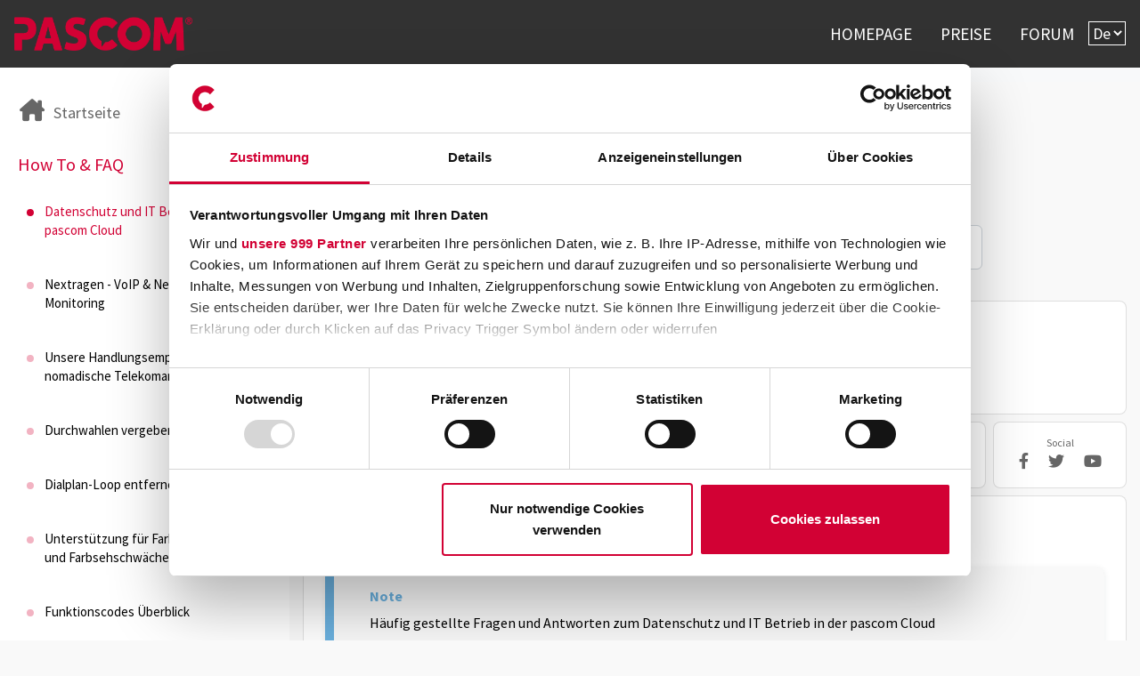

--- FILE ---
content_type: text/html
request_url: https://www.pascom.net/doc/de/howto/faq_dataprotection/
body_size: 37693
content:
<!DOCTYPE html>
<html lang="de">
  <head>
  <meta charset="utf-8" >
  <title>Datenschutz und IT Betrieb in der pascom Cloud</title>
  <meta name="viewport" content="width=device-width, initial-scale=1" >
  <meta name="generator" content="Hugo 0.92.0" />
  <meta name="description" content="Häufig gestellte Fragen und Antworten zum Datenschutz und IT Betrieb in der pascom Cloud" >
 


<script>
  (function (w, d, s, l, i) {
    w[l] = w[l] || [];
    w[l].push({
      'gtm.start': new Date().getTime(),
      event: 'gtm.js'
    });
    var f = d.getElementsByTagName(s)[0],
      j = d.createElement(s),
      dl = l != 'dataLayer' ? '&l=' + l : '';
    j.async = true;
    j.src = 'https://www.googletagmanager.com/gtm.js?id=' + i + dl;
    f.parentNode.insertBefore(j, f);
  })(window, document, 'script', 'dataLayer', 'GTM-PN4ZRWM');
</script>



<script async src="https://www.googletagmanager.com/gtag/js?id=AW-1067505553"></script>
<script>
  window.dataLayer = window.dataLayer || [];
  function gtag(){dataLayer.push(arguments);}
  gtag('js', new Date());

  gtag('config', 'AW-1067505553');
</script>

 


<script 
src="https://cdnjs.cloudflare.com/ajax/libs/html2pdf.js/0.10.2/html2pdf.bundle.js">
</script>
 

<meta http-equiv="x-dns-prefetch-control" content="on">
<link rel="preconnect" href="//www.googletagmanager.com">
<link rel="preconnect" href="https://www.google-analytics.com">

 
  <link rel="preconnect" href="https://fonts.googleapis.com">
  <link rel="preconnect" href="https://fonts.gstatic.com" crossorigin="anonymous">
  <link href="https://fonts.cdnfonts.com/css/yanone-kaffeesatz" rel="stylesheet">

  
  <link rel="icon" href="/doc/images/favicon.ico" type="image/x-icon" >



<meta name="robots" content="index,follow">


  
  <style>
    :root{
      --primary-color:#d20134;
      --body-color:#f9f9f9;
      --text-color:#666666;
      --text-color-dark:#000000;
      --white-color:#ffffff;
      --light-color:#f8f9fa;
    }




  </style>

  
  
  
  
  
  
  
  
  
  
  
  
  
  
  
  
  
  
  
  
  
  
  
  
  
  
  
  
  
  
  <link href="/doc/css/style.min.css?version=3.22" rel="stylesheet" media="screen" > 


  
  
  
  
  
  <script src="/doc/js/search.min.js"></script>


  
  
  
  
  









<meta name="twitter:card" content="summary_large_image">
<meta name="twitter:image" content="https://www.pascom.net/doc/" >
<meta property="og:image" content="https://www.pascom.net/doc/" >
 




<meta property="og:title" content="Datenschutz und IT Betrieb in der pascom Cloud" >
<meta property="og:description" content="Häufig gestellte Fragen und Antworten zum Datenschutz und IT Betrieb in der pascom Cloud" >
<meta property="og:type" content="website" >
<meta property="og:url" content="https://www.pascom.net/doc/de/howto/faq_dataprotection/" >


<meta name="twitter:title" content="Datenschutz und IT Betrieb in der pascom Cloud" >
<meta name="twitter:description" content="Häufig gestellte Fragen und Antworten zum Datenschutz und IT Betrieb in der pascom Cloud" >
<meta name="twitter:card" content="summary_large_image">
<meta name="twitter:image" content="https://www.pascom.net/doc/">
<meta property="og:image" content="https://www.pascom.net/doc/" >





  
     
  <meta name="twitter:title" content="Datenschutz und IT Betrieb in der pascom Cloud" >
  <meta
    name="twitter:description"
    content="Häufig gestellte Fragen und Antworten zum Datenschutz und IT Betrieb in der pascom Cloud"
  >
  <meta property="og:title" content="Datenschutz und IT Betrieb in der pascom Cloud" />
<meta property="og:description" content="Häufig gestellte Fragen und Antworten zum Datenschutz und IT Betrieb in der pascom Cloud" />
<meta property="og:type" content="website" />
<meta property="og:url" content="https://www.pascom.net/doc/de/howto/faq_dataprotection/" /><meta property="og:site_name" content="pascom Cloud Telefonanlage Dokumentation" />


  <meta name="twitter:card" content="summary"/>
<meta name="twitter:title" content="Datenschutz und IT Betrieb in der pascom Cloud"/>
<meta name="twitter:description" content="Häufig gestellte Fragen und Antworten zum Datenschutz und IT Betrieb in der pascom Cloud"/>


</head>


  <body>

    
    <header class="sticky-top navigation">
  <nav class="navbar navbar-expand-md navbar-light">
    <div class="container">
      <a class="navbar-brand" href="/doc/de/">
        <img class="img-fluid" width="200" height="38" src="/doc/images/logo.png" alt="pascom Cloud Telefonanlage Dokumentation">
      </a>
      <button class="navbar-toggler border-0 p-0" type="button" data-toggle="collapse" data-target="#navigation"
        aria-controls="navigation" aria-expanded="false" aria-label="Toggle navigation">
        <i class="fa-solid fa-bars"></i>
      </button>
      <div class="collapse navbar-collapse text-center" id="navigation">
        <ul class="navbar-nav ml-auto">
          
          
          <li class="nav-item">
            <a class="nav-link" href="https://www.pascom.net/de/">Homepage</a>
          </li>
          
          
          
          <li class="nav-item">
            <a class="nav-link" href="https://www.pascom.net/de/voip-preise/">Preise</a>
          </li>
          
          
          
          <li class="nav-item">
            <a class="nav-link" href="https://forum.pascom.net/">Forum</a>
          </li>
          
          
        </ul>
        
        
        <select class="lang-list dark mb-3 mb-md-0" id="select-language"
          onchange="location = this.value;">
          
          
          
          
          
          
          
          
          <option id="en" value="/doc/en/howto/faq_dataprotection/">En</option>
          
          
          
          
          
          
          
          
          
          
          
          
          
          <option id="de" value="/doc/de/howto/faq_dataprotection/" selected>De
          </option>
          
          
          
          
        </select>
        
      </div>
    </div>
  </nav>
</header>

    
    <noscript><iframe src="https://www.googletagmanager.com/ns.html?id=GTM-PN4ZRWM" height="0" width="0" style="display:none;visibility:hidden"></iframe></noscript>
    
    
    
    


<section class="section">
  <div class="wrapper">
    
    <nav id="sidebar">
      <div class="sidebar-header">
        <div class="container-fluid">
          <div
            class="sidebarCollapseInButton"
            style="display: flex; justify-content: flex-end; margin-top: 25px; margin-right:15px;"
          >
            <a href="#" class="" id="sidebarCollapseIn">
              <i class="fa-solid fa-2x fa-close"></i>
              <span></span>
            </a>
          </div>
        </div>
      </div>
      
      <div class="backButtonRow">
        <a
          class="back-btn"
          href="/doc/de/"
          aria-label="back"
        > <div id="backHomeText">Startseite</div></a>
      </div>
      <ul class="list-unstyled" style="padding-top: 60px">
        <li class="active">
                                                
        
  <li
    data-nav-id="/doc/de/howto/"
    title="How To &amp; FAQ"
    class="sidelist
  "
  >
    <a href="/doc/de/howto/">
      How To &amp; FAQ
    </a>
     
    <ul>
       
      <div class="list-styled sidemenu-items">
        <div class="section-linktree-rows">
          <div style="text-align: left">
             
        
  <li
    data-nav-id="/doc/de/howto/faq_dataprotection/"
    title="Datenschutz und IT Betrieb in der pascom Cloud"
    class="sidelist
  active"
  >
    <a href="/doc/de/howto/faq_dataprotection/">
      Datenschutz und IT Betrieb in der pascom Cloud
    </a>
     
  </li>
   
          </div>
        </div>
      </div>
        
      <div class="list-styled sidemenu-items">
        <div class="section-linktree-rows">
          <div style="text-align: left">
             
        
  <li
    data-nav-id="/doc/de/howto/nextragen/"
    title="Nextragen - VoIP &amp; Netzwerk Monitoring"
    class="sidelist
  "
  >
    <a href="/doc/de/howto/nextragen/">
      Nextragen - VoIP &amp; Netzwerk Monitoring
    </a>
     
  </li>
   
          </div>
        </div>
      </div>
        
      <div class="list-styled sidemenu-items">
        <div class="section-linktree-rows">
          <div style="text-align: left">
             
        
  <li
    data-nav-id="/doc/de/howto/telekom-recommendation-for-action/"
    title="Unsere Handlungsempfehlung für nomadische Telekomanschlüsse"
    class="sidelist
  "
  >
    <a href="/doc/de/howto/telekom-recommendation-for-action/">
      Unsere Handlungsempfehlung für nomadische Telekomanschlüsse
    </a>
     
  </li>
   
          </div>
        </div>
      </div>
        
      <div class="list-styled sidemenu-items">
        <div class="section-linktree-rows">
          <div style="text-align: left">
             
        
  <li
    data-nav-id="/doc/de/howto/extensions/"
    title="Durchwahlen vergeben"
    class="sidelist
  "
  >
    <a href="/doc/de/howto/extensions/">
      Durchwahlen vergeben
    </a>
     
  </li>
   
          </div>
        </div>
      </div>
        
      <div class="list-styled sidemenu-items">
        <div class="section-linktree-rows">
          <div style="text-align: left">
             
        
  <li
    data-nav-id="/doc/de/howto/dialplan-loop/"
    title="Dialplan-Loop entfernen"
    class="sidelist
  "
  >
    <a href="/doc/de/howto/dialplan-loop/">
      Dialplan-Loop entfernen
    </a>
     
  </li>
   
          </div>
        </div>
      </div>
        
      <div class="list-styled sidemenu-items">
        <div class="section-linktree-rows">
          <div style="text-align: left">
             
        
  <li
    data-nav-id="/doc/de/howto/color-blindness/"
    title="Unterstützung für Farbblindheit und Farbsehschwäche"
    class="sidelist
  "
  >
    <a href="/doc/de/howto/color-blindness/">
      Unterstützung für Farbblindheit und Farbsehschwäche
    </a>
     
  </li>
   
          </div>
        </div>
      </div>
        
      <div class="list-styled sidemenu-items">
        <div class="section-linktree-rows">
          <div style="text-align: left">
             
        
  <li
    data-nav-id="/doc/de/howto/featurecodes/"
    title="Funktionscodes Überblick"
    class="sidelist
  "
  >
    <a href="/doc/de/howto/featurecodes/">
      Funktionscodes Überblick
    </a>
     
  </li>
   
          </div>
        </div>
      </div>
        
      <div class="list-styled sidemenu-items">
        <div class="section-linktree-rows">
          <div style="text-align: left">
             
        
  <li
    data-nav-id="/doc/de/howto/update-automation-with-powershell-script/"
    title="Automatische Updates der pascom Apps auf Terminal Servern"
    class="sidelist
  "
  >
    <a href="/doc/de/howto/update-automation-with-powershell-script/">
      Automatische Updates der pascom Apps auf Terminal Servern
    </a>
     
  </li>
   
          </div>
        </div>
      </div>
        
      <div class="list-styled sidemenu-items">
        <div class="section-linktree-rows">
          <div style="text-align: left">
             
        
  <li
    data-nav-id="/doc/de/howto/ip-gateway-usage/"
    title="FRITZ!Box als IP Gateway nutzen"
    class="sidelist
  "
  >
    <a href="/doc/de/howto/ip-gateway-usage/">
      FRITZ!Box als IP Gateway nutzen
    </a>
     
  </li>
   
          </div>
        </div>
      </div>
        
      <div class="list-styled sidemenu-items">
        <div class="section-linktree-rows">
          <div style="text-align: left">
             
        
  <li
    data-nav-id="/doc/de/howto/non-successful-blind-transfers/"
    title="Nicht erfolgreiche Blind Transfers zurück an ein Team senden"
    class="sidelist
  "
  >
    <a href="/doc/de/howto/non-successful-blind-transfers/">
      Nicht erfolgreiche Blind Transfers zurück an ein Team senden
    </a>
     
  </li>
   
          </div>
        </div>
      </div>
        
      <div class="list-styled sidemenu-items">
        <div class="section-linktree-rows">
          <div style="text-align: left">
             
        
  <li
    data-nav-id="/doc/de/howto/client-proxy-usage/"
    title="pascom App über Proxy Server nutzen"
    class="sidelist
  "
  >
    <a href="/doc/de/howto/client-proxy-usage/">
      pascom App über Proxy Server nutzen
    </a>
     
  </li>
   
          </div>
        </div>
      </div>
        
      <div class="list-styled sidemenu-items">
        <div class="section-linktree-rows">
          <div style="text-align: left">
             
        
  <li
    data-nav-id="/doc/de/howto/ubuntu-pipewire-audio/"
    title="PipeWire Audio auf Ubuntu Linux nutzen"
    class="sidelist
  "
  >
    <a href="/doc/de/howto/ubuntu-pipewire-audio/">
      PipeWire Audio auf Ubuntu Linux nutzen
    </a>
     
  </li>
   
          </div>
        </div>
      </div>
        
      <div class="list-styled sidemenu-items">
        <div class="section-linktree-rows">
          <div style="text-align: left">
             
        
  <li
    data-nav-id="/doc/de/howto/sipheader/"
    title="SIP Header ändern"
    class="sidelist
  "
  >
    <a href="/doc/de/howto/sipheader/">
      SIP Header ändern
    </a>
     
  </li>
   
          </div>
        </div>
      </div>
        
      <div class="list-styled sidemenu-items">
        <div class="section-linktree-rows">
          <div style="text-align: left">
             
        
  <li
    data-nav-id="/doc/de/howto/wrong-scaling-of-pascom-client/"
    title="Skalierung des pascom Client auf Windows"
    class="sidelist
  "
  >
    <a href="/doc/de/howto/wrong-scaling-of-pascom-client/">
      Skalierung des pascom Client auf Windows
    </a>
     
  </li>
   
          </div>
        </div>
      </div>
        
      <div class="list-styled sidemenu-items">
        <div class="section-linktree-rows">
          <div style="text-align: left">
             
        
  <li
    data-nav-id="/doc/de/howto/dhcp-provisioning/"
    title="Telefon-Provisonierung via DHCP"
    class="sidelist
  "
  >
    <a href="/doc/de/howto/dhcp-provisioning/">
      Telefon-Provisonierung via DHCP
    </a>
     
  </li>
   
          </div>
        </div>
      </div>
        
      <div class="list-styled sidemenu-items">
        <div class="section-linktree-rows">
          <div style="text-align: left">
             
        
  <li
    data-nav-id="/doc/de/howto/tomedo-setup/"
    title="tomedo® Integration einrichten"
    class="sidelist
  "
  >
    <a href="/doc/de/howto/tomedo-setup/">
      tomedo® Integration einrichten
    </a>
     
  </li>
   
          </div>
        </div>
      </div>
       
    </ul>
    
  </li>
             
        </li>
      </ul>
    </nav>

    
    <div id="content" class="container-fluid">
      
      <nav class="navbar navbar-expand-lg navbar-light bg-light">
        <a href="#" id="sidebarCollapseOut">
          <i class="fa-solid fa-bars fa-xl"></i>
          <span>Menü öffnen</span>
          <div class="sidemenu-hotkey">M</div>
        </a>
      </nav>

      <div class="col-lg-8 text-center mx-auto">
        <h2 class="h2 mb-3">Dokumentation</h2>
        <p class="mb-2 lead">pascom Produkt Dokumentation und Release Notes</p>
      </div>
      
      <div class="search-container">
        <div class="search-container-child">
          <input
            type="text"
            class="form-control aa-input"
            id="search-input"
            placeholder="Suche in pascom Doku (Tastenkürzel &#39;s&#39;)"
          />
          <script type="text/javascript">
            var client = algoliasearch(
              "GEETCE1DI1",
              "b0971ec5f58948f0ef803d3eccf92bad"
            );
            var index = client.initIndex("doc-productive-de");
            autocomplete(
              "#search-input",
              {
                hint: true,
                autoselect: false,
                keyboardShortcuts: ["s"],
              },
              [
                {
                  source: autocomplete.sources.hits(index, {
                    hitsPerPage: 5,
                  }),
                  displayKey: "title",
                  templates: {
                    suggestion: function (suggestion) {
                      if (typeof suggestion._snippetResult !== "undefined") {
                        return (
                          '<div class="text-left">' +
                          '<div class="icon"> <i class="' +
                          suggestion.icon +
                          '" aria-hidden="true"></i></div>' +
                          '<div class="title">' +
                          suggestion._highlightResult.title.value +
                          "</div>" +
                          '<div class="text">...' +
                          suggestion._snippetResult.text.value +
                          "...</div>" +
                          "</div>"
                        );
                      } else {
                        return (
                          '<div class="text-left">' +
                          '<div class="icon">' +
                          suggestion.icon +
                          " </div>" +
                          '<div class="title">' +
                          suggestion._highlightResult.title.value +
                          "</div>" +
                          "</div>"
                        );
                      }
                    },
                  },
                },
              ]
            ).on(
              "autocomplete:selected",
              function (event, suggestion, dataset) {
                window.open(suggestion.url, "_self");
              }
            );
          </script>
        </div>
      </div>
      
      
      
      
      <div class="col-lg-9 col-md-12 mx-auto"style="max-width: 1024px;">
        
        <div class="d-flex justify-content-between gap-4">
          
          <div class="card flex-grow-1 bg-white p-4 justify-content-center" style="border-radius: 0.5rem">
            <h1 class="mb-3 mt-0" id="title">Datenschutz und IT Betrieb in der pascom Cloud</h1>
            <p class="text-muted mb-0">Häufig gestellte Fragen und Antworten zum Datenschutz und IT Betrieb in der pascom Cloud</p>
          </div>
</div>
        


        <div class="topbar-card-row mt-2 justify-content-between gap-4">
          
          <div class="card flex-grow-1 bg-white p-3 mr-2 justify-content-center" style="border-radius: 0.5rem">
            <p class="text-muted mb-0">
              




















<i class="fas fa-cloud" style="font-size: 100%; margin-right: 5px;"></i> Cloud






            </p>
          </div>

          
          <div class="card bg-white mr-2 justify-content-center align-items-center" style="border-radius: 0.5rem;">
            <div class="">
              <button id="favoriteButton" onclick="toggleFavorite('\/doc\/de\/howto\/faq_dataprotection\/', 'Datenschutz und IT Betrieb in der pascom Cloud')" class="btn">
                <i class="fa-solid fa-star me-2" id="favoriteIcon"></i>
                <div class="topbaricons-text">Favorit</div>
              </button>
            </div>
          </div>


                              
                              <div class="card bg-white mr-2 justify-content-center align-items-center" style="border-radius: 0.5rem;">
                                <div class="">
                                  <button onclick="copyCurrentURL()" class="btn">
                                    <i class="fa-solid fa-link me-2" id="topbaricons"></i>
                                    <div class="topbaricons-text">Kopieren</div>
                                  </button>
                                </div>
                              </div>

                    
                    <div class="card bg-white mr-2 justify-content-center align-items-center" style="border-radius: 0.5rem;">
                      <div class="">
                        <button onclick="exportToPDF()" class="btn">
                          
                          <i class="fa-solid fa-file-pdf me-2" id="topbaricons"></i>
                          <div class="topbaricons-text">PDF</div>
                        
                        </button>
                      </div>
                    </div>

          
          <div class="card bg-white mr-2 justify-content-center align-items-center" style="border-radius: 0.5rem;">
            <p class="mb-0">
              <div class="topbaricons-text">Updated on</div>
              <div>04. Sep. 2025</div>
            </p>
          </div>


          
          
          <div class="card bg-white pt-1 justify-content-center align-items-center" style="border-radius: 0.5rem;">
            <div class="topbaricons-text">Social</div>
            <ul class="list-inline mb-0 social-icons" style="margin-top: -10px;">
              
              <li class="list-inline-item">
                <a
                  rel="noopener noreferrer"
                  aria-label="facebook"
                  target="_blank"
                  href="https://www.facebook.com/pascom.net"
                  ><i class="fab fa-facebook-f"></i
                ></a>
              </li>
              
              <li class="list-inline-item">
                <a
                  rel="noopener noreferrer"
                  aria-label="X"
                  target="_blank"
                  href="https://x.com/pascom_net"
                  ><i class="fab fa-twitter"></i
                ></a>
              </li>
              
              <li class="list-inline-item">
                <a
                  rel="noopener noreferrer"
                  aria-label="youtube"
                  target="_blank"
                  href="https://www.youtube.com/pascomnet"
                  ><i class="fab fa-youtube"></i
                ></a>
              </li>
              
            </ul>
          </div>
          
        </div>
        <div class="card bg-white mt-2 p-4" style="border-radius: 0.5rem">      
        
        <div class="content mt-4"><div class="notices note">
  <p>
    Häufig gestellte Fragen und Antworten zum Datenschutz und IT Betrieb in der pascom Cloud
  </p>
</div>
<h3 id="wo-werden-die-daten-gespeichert">Wo werden die Daten gespeichert?</h3>
<p>pascom verwendet Dienste von AWS in Deutschland, Frankfurt.</p>
<h3 id="welche-daten-werden-gespeichert">Welche Daten werden gespeichert?</h3>
<p>In der kundenspezifischen Instanz werden Benutzerdaten, Telefondaten, Chatdaten, Mediendaten und Gesprächsaufzeichnungen gespeichert.</p>
<h3 id="wie-funktioniert-das-löschverfahren">Wie funktioniert das Löschverfahren?</h3>
<p>Die Löschung der gespeicherten Daten erfolgt 30 Tage nach Ablauf eines pascom ONE Abonnements. Dies schließt das Testabonnement (Trial) mit ein.</p>
<h3 id="gibt-es-eine-vorlage-für-einen-auftragsverarbeitungsvertrag-art-28-ds-gvo-und-wie-sind-die-technischen-und-organisatorischen-maßnahmen-tom-von-pascom-art-32-ds-gvo">Gibt es eine Vorlage für einen Auftragsverarbeitungsvertrag (Art. 28 DS-GVO) und wie sind die technischen und organisatorischen Maßnahmen (ToM) von pascom (Art. 32 DS-GVO)?</h3>
<p>Den Auftragsverarbeitungsvertrag inklusive den technischen und organisatorischen Maßnahmen finden Sie als PDF-Datei zum Download.</p>
<p><strong>pascom Auftragsverarbeitungsvertrag für Deutschland <a href="https://www.pascom.net/download/order-processing-contract-pascom-one-de-de.pdf">herunterladen</a>.</strong></p>
<p><strong>pascom Auftragsverarbeitungsvertrag für Österreich <a href="https://www.pascom.net/download/order-processing-contract-pascom-one-de-at.pdf">herunterladen</a>.</strong></p>
<p><strong>pascom Auftragsverarbeitungsvertrag für Schweiz <a href="https://www.pascom.net/download/order-processing-contract-pascom-one-de-ch.pdf">herunterladen</a>.</strong></p>
<h3 id="wo-finde-ich-informationen-zu-datenschutzrichtlinien-beauftragten-und-subunternehmer">Wo finde ich Informationen zu Datenschutzrichtlinien, Beauftragten und Subunternehmer?</h3>
<p><strong>Alle Infos finden Sie auf der pascom <a href="https://www.pascom.net/de/datenschutz/">Datenschutzseite</a></strong></p>
<h3 id="wo-finde-ich-informationen-zur-ds-gvo-bei-aws">Wo finde ich Informationen zur DS-GVO bei AWS?</h3>
<p><strong><a href="https://aws.amazon.com/de/compliance/gdpr-center/">Auf der Compliance Webseite der AWS</a>.</strong></p>
<h3 id="werden-meine-daten-gesichert">Werden meine Daten gesichert?</h3>
<p>Alle Instanzen in der pascom.cloud werden täglich gesichert. Jedoch kann nur mit einer Premium Lizenz die Widerherstellung über den pascom Support beauftragt werden.</p>
<h3 id="wie-oft-werden-updates-und-upgrades-eingespielt">Wie oft werden Updates und Upgrades eingespielt?</h3>
<p>Grundsätzlich werden alle Wartungsarbeiten über <a href="https://status.pascom.net/">status.pascom.net</a> angekündigt. Hierzu zählen auch Updates und Upgrades. Die Häufigkeit ist abhängig von Kritikalität und Release Zyklen.</p>
<h3 id="ist-die-übertragung-zwischen-pascom-und-endgeräten-verschlüsselt">Ist die Übertragung zwischen pascom und Endgeräten verschlüsselt?</h3>
<p>Alle Geräte und Clients kommunizieren ausschließlich über verschlüsselte Protokolle mit der zentralen pascom Instanz.</p>
<h3 id="ist-der-pascom-it-betrieb-zertifiziert">Ist der pascom IT Betrieb zertifiziert?</h3>
<p>Der IT Betrieb ist nach ISO 27001 zertifiziert.</p>
<p><strong><a href="pascom-ISO27001-de.pdf">Download</a> ISO 27001 Zertifikat.</strong></p>
<p>Des Weiteren finden Sie hier vom BSIC5-Testat eine Bescheinigung.</p>
<p><strong><a href="Pascom_BSIC5_signiert.pdf">Download</a> C5-Bescheinigung.</strong></p>
<h3 id="werden-die-bereitgestellten-dienste-überwacht">Werden die bereitgestellten Dienste überwacht?</h3>
<p>Alle zentralen Komponenten der pascom.cloud werden 24-7 überwacht.</p>
<h3 id="wie-kann-ich-den-aktuellen-zustand-der-von-pascom-bereitgestellten-dienste-einsehen">Wie kann ich den aktuellen Zustand der von pascom bereitgestellten Dienste einsehen?</h3>
<p>Den aktuellen Zustand finden Sie unter <a href="https://status.pascom.net/">status.pascom.net</a>. Hier gibt es auch die Funktion, die Statusseite zu abonnieren. Dadurch werden Sie automatisch über Störungen und geplante Wartungen informiert.</p>
<h3 id="wird-die-sicherheit-der-pascomcloud-regelmäßig-überprüft">Wird die Sicherheit der pascom.cloud regelmäßig überprüft?</h3>
<p>Die Sicherheit der pascom.cloud wird regelmäßig durch externe Dienstleister auf ihre Sicherheit und Wiederstandfähigkeit gegen DDoS Attacken überprüft. Dies gilt auch für alle Client Produkte. Zum Umfang der Tests zählen Code-Reviews und Pentration-Tests.</p>
</div>
        
      </div>
      
          
          
          
          


        
        

          <nav class="pagination mt-3">
            
             
                  
              
              
                    
                     
           
                     
           
                     
            
           
                      
                     
           
                     
           
                     
           
                     
           
                     
           
                     
            
           
                      
                     
           
                     
           
                     
           
                     
           
                     
           
                     
           
                     
           
                     
           
                     
           
                     
           
                     
           
                     
           
                     
           
                     
           
                     
           
                     
           
                     
           
                     
           
                     
           
                     
           
                     
           
                     
           
                     
           
                     
           
                     
           
                     
           
                     
           
                     
           
                     
           
                     
           
                     
           
                     
           
                     
            
           
                      
                     
           
                     
           
                     
           
                     
           
                     
            
           
                      
                     
           
                     
           
                     
           
                     
           
                     
            
           
                      
                     
           
                     
            
           
                     
           
                      
                     
            
           
                      
                     
           
                     
           
                     
           
                     
           
                     
           
                     
           
                     
           
                     
           
                     
           
                     
           
                     
           
                     
           
                     
           
                     
           
                     
           
                     
            
           
                      
                     
           
                     
           
                     
            
           
                      
                     
           
                     
           
                     
           
                     
           
                     
           
                     
           
                     
           
                     
           
                     
           
                     
           
                     
           
                     
           
                     
            
           
                      
                     
           
                     
           
                     
           
                     
           
                     
           
                     
           
                     
           
                     
           
                     
           
                     
           
                     
           
                     
           
                     
           
                     
            
           
                      
                     
           
                     
           
                     
            
           
                      
                     
           
                     
           
                     
           
                     
           
                     
            
           
                      
                     
           
                     
           
                     
           
                     
           
                     
           
                     
           
                     
            
           
                      
                     
           
                     
           
                     
           
                     
            
           
                      
                     
           
                     
           
                     
           
                     
           
                     
           
                     
           
                     
           
                     
            
           
                       
                      
           
              
                   
           
                     
           
                     
           
                     
           
                     
           
                     
           
                     
           
                     
           
                     
           
                     
           
                     
           
                     
           
                     
           
                     
           
                     
            
           
                      
                     
           
                     
           
                     
           
                     
           
                     
           
                     
           
                     
           
                     
           
                     
           
                     
           
                     
           
                     
           
                     
           
                     
           
                     
           
                     
           
                     
           
                     
           
                     
            
           
                      
                     
           
                     
           
                     
           
                     
           
                     
           
                     
           
                     
           
                     
           
                     
           
                     
           
                     
            
           
                      
                     
           
                     
           
                     
           
                     
            
           
                     
              
            <a
              class="nav nav-prev"
              href="/doc/de/howto/"
              aria-label="Previous page"
              ><i class="fa-solid fa-arrow-left mr-2"></i>
              <span class="d-none d-md-block">How To &amp; FAQ</span></a
            >
             
            <a
              class="nav nav-next"
              href="/doc/de/howto/nextragen/"
              aria-label="Previous page"
            >
              <span class="d-none d-md-block">Nextragen - VoIP &amp; Netzwerk Monitoring</span
              ><i class="fa-solid fa-arrow-right ml-2"></i
            ></a>
            
          </nav>
          <footer class="section pb-3 mt-4">
            <div class="container">
              <div class="row align-items-center">
                
                <div class="col-lg-9">
                  <p class="mb-0">Copyright © 2025 <a href="/doc/de/">pascom.net</a></p>
                </div>
                
              </div>
            </div>
          </footer>
        </div>



        
        
      </div>
    </div>
  </div>

  
  
  
</section>


<script type="text/javascript">
  
  function checkIfFavorite() {
    const favorites = JSON.parse(localStorage.getItem('favorites')) || [];
    const currentUrl = window.location.href; 

    
    const isFavorite = favorites.some(fav => fav.relPermalink === currentUrl);
         
    if (isFavorite) {
      document.getElementById('favoriteIcon').classList.add('favorit-active'); 
      document.getElementById('favoriteIcon').classList.remove('favorit-normal'); 
         } else {
      document.getElementById('favoriteIcon').classList.add('favorit-normal'); 
      document.getElementById('favoriteIcon').classList.remove('favorit-active'); 
    }
  }

  
  checkIfFavorite(); 
</script>



    

  <script>
  window.announcekit = (window.announcekit || { queue: [], on: function(n, x) {
    window.announcekit.queue.push([n, x]); }, push: function(x) { window.announcekit.queue.push(x); }
  });

  window.announcekit.push({
    "widget": "https://whatsnew.pascom.net/widgets/v2/1j9CUg",
    "selector": ".announcekit-widget",
    "lang": "auto"

  })
  

  </script>
  <script async src="https://cdn.announcekit.app/widget-v2.js"></script>




    <script type="text/javascript">
      function loadFavorites() {
     const favorites = JSON.parse(localStorage.getItem('favorites')) || [];
     const favoritesList = document.getElementById('favorites-list'); 
   
     
     favoritesList.innerHTML = '';
   
     
     if (favorites.length > 0) {
       
       const favoritesHeader = document.getElementById('favorites-header'); 
       favoritesHeader.style.display = 'block'
   
       favorites.forEach(fav => {
         const listItem = document.createElement('li');
         listItem.className = 'active';
         listItem.innerHTML = `
           <a class="sidemenu-items" href="${fav.relPermalink}">
             <div class="sidemenu-rows">
               <div style="width: 30px; align-items: center">
                 <i class="fa-solid fa-star" id="sidemenu-icon"></i>
               </div>
               <div id="sidemenu-linktext" style="max-width: 230px; overflow: hidden; text-overflow: ellipsis; white-space: nowrap;">${fav.title}</div>
             </div>
           </a>
         `;
         favoritesList.appendChild(listItem);
       });
     }
   }
   loadFavorites();
       </script>
    
    



























<script src="/doc/js/script.min.js" crossorigin="anonymous" defer="defer" type="application/javascript"></script>
  </body>
</html>

--- FILE ---
content_type: application/javascript
request_url: https://www.pascom.net/doc/js/search.min.js
body_size: 127028
content:
/*! algoliasearch 3.33.0 | © 2014, 2015 Algolia SAS | github.com/algolia/algoliasearch-client-js */!function(b){var a;"undefined"!=typeof window?a=window:"undefined"!=typeof self&&(a=self),a.ALGOLIA_MIGRATION_LAYER=b()}(function(){return function g(a,b,d){function e(c,k){var i,j,h;if(!b[c]){if(!a[c]){if(i="function"==typeof require&&require,!k&&i)return i(c,!0);if(f)return f(c,!0);throw j=new Error("Cannot find module '"+c+"'"),j.code="MODULE_NOT_FOUND",j}h=b[c]={exports:{}},a[c][0].call(h.exports,function(b){var d=a[c][1][b];return e(d||b)},h,h.exports,g,a,b,d)}return b[c].exports}for(var f="function"==typeof require&&require,c=0;c<d.length;c++)e(d[c]);return e}({1:[function(e,b,f){function c(c,a){for(var b in a)c.setAttribute(b,a[b])}function a(a,b){a.onload=function(){this.onerror=this.onload=null,b(null,a)},a.onerror=function(){this.onerror=this.onload=null,b(new Error("Failed to load "+this.src),a)}}function d(a,b){a.onreadystatechange=function(){"complete"!=this.readyState&&"loaded"!=this.readyState||(this.onreadystatechange=null,b(null,a))}}b.exports=function(g,b,f){var h=document.head||document.getElementsByTagName("head")[0],e=document.createElement("script"),i;"function"==typeof b&&(f=b,b={}),b=b||{},f=f||function(){},e.type=b.type||"text/javascript",e.charset=b.charset||"utf8",e.async=!("async"in b)||!!b.async,e.src=g,b.attrs&&c(e,b.attrs),b.text&&(e.text=""+b.text),i="onload"in e?a:d,i(e,f),e.onload||a(e,f),h.appendChild(e)}},{}],2:[function(c,a,d){"use strict";function b(d){for(var e=new RegExp("cdn\\.jsdelivr\\.net/algoliasearch/latest/"+d.replace(".","\\.")+"(?:\\.min)?\\.js$"),b=document.getElementsByTagName("script"),c=!1,a=0,f=b.length;a<f;a++)if(b[a].src&&e.test(b[a].src)){c=!0;break}return c}a.exports=b},{}],3:[function(b,c,e){"use strict";function d(f){var d=b(1),c="//cdn.jsdelivr.net/algoliasearch/2/"+f+".min.js",e="-- AlgoliaSearch `latest` warning --\nWarning, you are using the `latest` version string from jsDelivr to load the AlgoliaSearch library.\nUsing `latest` is no more recommended, you should load //cdn.jsdelivr.net/algoliasearch/2/algoliasearch.min.js\n\nAlso, we updated the AlgoliaSearch JavaScript client to V3. If you want to upgrade,\nplease read our migration guide at https://github.com/algolia/algoliasearch-client-js/wiki/Migration-guide-from-2.x.x-to-3.x.x\n-- /AlgoliaSearch  `latest` warning --";window.console&&(window.console.warn?window.console.warn(e):window.console.log&&window.console.log(e));try{document.write("<script>window.ALGOLIA_SUPPORTS_DOCWRITE = true<\/script>"),window.ALGOLIA_SUPPORTS_DOCWRITE===!0?(document.write('<script src="'+c+'"><\/script>'),a("document.write")()):d(c,a("DOMElement"))}catch(b){d(c,a("DOMElement"))}}function a(a){return function(){var b="AlgoliaSearch: loaded V2 script using "+a;window.console&&window.console.log&&window.console.log(b)}}c.exports=d},{1:1}],4:[function(c,a,d){"use strict";function b(){var a="-- AlgoliaSearch V2 => V3 error --\nYou are trying to use a new version of the AlgoliaSearch JavaScript client with an old notation.\nPlease read our migration guide at https://github.com/algolia/algoliasearch-client-js/wiki/Migration-guide-from-2.x.x-to-3.x.x\n-- /AlgoliaSearch V2 => V3 error --";window.AlgoliaSearch=function(){throw new Error(a)},window.AlgoliaSearchHelper=function(){throw new Error(a)},window.AlgoliaExplainResults=function(){throw new Error(a)}}a.exports=b},{}],5:[function(a,c,d){"use strict";function b(b){var c=a(2),d=a(3),e=a(4);c(b)?d(b):e()}b("algoliasearch")},{2:2,3:3,4:4}]},{},[5])(5)}),function(a){if("object"==typeof exports&&"undefined"!=typeof module)module.exports=a();else if("function"==typeof define&&define.amd)define([],a);else{var b;b="undefined"!=typeof window?window:"undefined"!=typeof global?global:"undefined"!=typeof self?self:this,b.algoliasearch=a()}}(function(){var a;return function g(a,b,d){function e(c,k){var i,j,h;if(!b[c]){if(!a[c]){if(i="function"==typeof require&&require,!k&&i)return i(c,!0);if(f)return f(c,!0);throw j=new Error("Cannot find module '"+c+"'"),j.code="MODULE_NOT_FOUND",j}h=b[c]={exports:{}},a[c][0].call(h.exports,function(b){var d=a[c][1][b];return e(d||b)},h,h.exports,g,a,b,d)}return b[c].exports}for(var f="function"==typeof require&&require,c=0;c<d.length;c++)e(d[c]);return e}({1:[function(b,c,a){(function(d){function f(){return!("undefined"==typeof window||!window.process||"renderer"!==window.process.type)||"undefined"!=typeof document&&document.documentElement&&document.documentElement.style&&document.documentElement.style.WebkitAppearance||"undefined"!=typeof window&&window.console&&(window.console.firebug||window.console.exception&&window.console.table)||"undefined"!=typeof navigator&&navigator.userAgent&&navigator.userAgent.toLowerCase().match(/firefox\/(\d+)/)&&parseInt(RegExp.$1,10)>=31||"undefined"!=typeof navigator&&navigator.userAgent&&navigator.userAgent.toLowerCase().match(/applewebkit\/(\d+)/)}function g(b){var c=this.useColors,d,e,f;b[0]=(c?"%c":"")+this.namespace+(c?" %c":" ")+b[0]+(c?"%c ":" ")+"+"+a.humanize(this.diff),c&&(d="color: "+this.color,b.splice(1,0,d,"color: inherit"),e=0,f=0,b[0].replace(/%[a-zA-Z%]/g,function(a){"%%"!==a&&(e++,"%c"===a&&(f=e))}),b.splice(f,0,d))}function h(){return"object"==typeof console&&console.log&&Function.prototype.apply.call(console.log,console,arguments)}function i(b){try{null==b?a.storage.removeItem("debug"):a.storage.debug=b}catch(a){}}function e(){var b;try{b=a.storage.debug}catch(a){}return!b&&"undefined"!=typeof d&&"env"in d&&(b=d.env.DEBUG),b}function j(){try{return window.localStorage}catch(a){}}a=c.exports=b(2),a.log=h,a.formatArgs=g,a.save=i,a.load=e,a.useColors=f,a.storage="undefined"!=typeof chrome&&"undefined"!=typeof chrome.storage?chrome.storage.local:j(),a.colors=["lightseagreen","forestgreen","goldenrod","dodgerblue","darkorchid","crimson"],a.formatters.j=function(a){try{return JSON.stringify(a)}catch(a){return"[UnexpectedJSONParseError]: "+a.message}},a.enable(e())}).call(this,b(12))},{12:12,2:2}],2:[function(d,e,a){function j(c){var d,b=0;for(d in c)b=(b<<5)-b+c.charCodeAt(d),b|=0;return a.colors[Math.abs(b)%a.colors.length]}function c(d){function c(){var e,f,i,d,g,h,j;if(c.enabled){e=c,f=+new Date,i=f-(b||f),e.diff=i,e.prev=b,e.curr=f,b=f;for(d=new Array(arguments.length),g=0;g<d.length;g++)d[g]=arguments[g];d[0]=a.coerce(d[0]),"string"!=typeof d[0]&&d.unshift("%O"),h=0,d[0]=d[0].replace(/%([a-zA-Z%])/g,function(b,g){var c,f;return"%%"===b?b:(h++,c=a.formatters[g],"function"==typeof c&&(f=d[h],b=c.call(e,f),d.splice(h,1),h--),b)}),a.formatArgs.call(e,d),j=c.log||a.log||console.log.bind(console),j.apply(e,d)}}return c.namespace=d,c.enabled=a.enabled(d),c.useColors=a.useColors(),c.color=j(d),"function"==typeof a.init&&a.init(c),c}function f(b){a.save(b),a.names=[],a.skips=[];for(var d=("string"==typeof b?b:"").split(/[\s,]+/),e=d.length,c=0;c<e;c++)d[c]&&(b=d[c].replace(/\*/g,".*?"),"-"===b[0]?a.skips.push(new RegExp("^"+b.substr(1)+"$")):a.names.push(new RegExp("^"+b+"$")))}function g(){a.enable("")}function h(d){var b,c;for(b=0,c=a.skips.length;b<c;b++)if(a.skips[b].test(d))return!1;for(b=0,c=a.names.length;b<c;b++)if(a.names[b].test(d))return!0;return!1}function i(a){return a instanceof Error?a.stack||a.message:a}a=e.exports=c.debug=c.default=c,a.coerce=i,a.disable=g,a.enable=f,a.enabled=h,a.humanize=d(9),a.names=[],a.skips=[],a.formatters={};var b},{9:9}],3:[function(b,c,d){(function(e,f){!function(e,b){"object"==typeof d&&"undefined"!=typeof c?c.exports=b():"function"==typeof a&&a.amd?a(b):e.ES6Promise=b()}(this,function(){"use strict";var G,B,j,t,u,g,z,F,v,K,M,i,x,r,h,m,k,l,s,E;function ak(a){var b=typeof a;return null!==a&&("object"===b||"function"===b)}function N(a){return"function"==typeof a}function aj(a){u=a}function ai(a){g=a}function ah(){return function(){return e.nextTick(n)}}function ag(){return"undefined"!=typeof t?function(){t(n)}:A()}function af(){var a=0,c=new v(n),b=document.createTextNode("");return c.observe(b,{characterData:!0}),function(){b.data=a=++a%2}}function ae(){var a=new MessageChannel;return a.port1.onmessage=n,function(){return a.port2.postMessage(0)}}function A(){var a=setTimeout;return function(){return a(n,1)}}function n(){for(var a=0,b,c;a<j;a+=2)b=i[a],c=i[a+1],b(c),i[a]=void 0,i[a+1]=void 0;j=0}function ad(){try{var c=b,a=c("vertx");return t=a.runOnLoop||a.runOnContext,ag()}catch(a){return A()}}function y(d,e){var f=arguments,b=this,a=new this.constructor(o),c;return void 0===a[r]&&J(a),c=b._state,c?!function(){var d=f[c-1];g(function(){return H(c,a,d,b._result)})}():C(b,a,d,e),a}function w(a){var b=this,c;return a&&"object"==typeof a&&a.constructor===b?a:(c=new b(o),q(c,a),c)}function o(){}function ac(){return new TypeError("You cannot resolve a promise with itself")}function ab(){return new TypeError("A promises callback cannot return that same promise.")}function L(a){try{return a.then}catch(a){return l.error=a,l}}function aa(a,b,c,d){try{a.call(b,c,d)}catch(a){return a}}function $(b,a,e){g(function(f){var b=!1,g=aa(e,a,function(c){b||(b=!0,a!==c?q(f,c):d(f,c))},function(a){b||(b=!0,c(f,a))},"Settle: "+(f._label||" unknown promise"));!b&&g&&(b=!0,c(f,g))},b)}function _(b,a){a._state===m?d(b,a._result):a._state===k?c(b,a._result):C(a,void 0,function(a){return q(b,a)},function(a){return c(b,a)})}function O(a,b,e){b.constructor===a.constructor&&e===y&&b.constructor.resolve===w?_(a,b):e===l?(c(a,l.error),l.error=null):void 0===e?d(a,b):N(e)?$(a,b,e):d(a,b)}function q(b,a){b===a?c(b,ac()):ak(a)?O(b,a,L(a)):d(b,a)}function Z(a){a._onerror&&a._onerror(a._result),D(a)}function d(a,b){a._state===h&&(a._result=b,a._state=m,0!==a._subscribers.length&&g(D,a))}function c(a,b){a._state===h&&(a._state=k,a._result=b,g(Z,a))}function C(a,d,e,f){var b=a._subscribers,c=b.length;a._onerror=null,b[c]=d,b[c+m]=e,b[c+k]=f,0===c&&a._state&&g(D,a)}function D(a){var b=a._subscribers,f=a._state,d,e,g,c;if(0!==b.length){for(d=void 0,e=void 0,g=a._result,c=0;c<b.length;c+=3)d=b[c],e=b[c+f],d?H(f,d,e,g):e(g);a._subscribers.length=0}}function I(){this.error=null}function Y(a,b){try{return a(b)}catch(a){return s.error=a,s}}function H(f,b,g,i){var j=N(g),a=void 0,l=void 0,e=void 0,n=void 0;if(j){if(a=Y(g,i),a===s?(n=!0,l=a.error,a.error=null):e=!0,b===a)return void c(b,ab())}else a=i,e=!0;b._state!==h||(j&&e?q(b,a):n?c(b,l):f===m?d(b,a):f===k&&c(b,a))}function X(a,b){try{b(function(b){q(a,b)},function(b){c(a,b)})}catch(b){c(a,b)}}function P(){return E++}function J(a){a[r]=E++,a._state=void 0,a._result=void 0,a._subscribers=[]}function p(b,a){this._instanceConstructor=b,this.promise=new b(o),this.promise[r]||J(this.promise),B(a)?(this.length=a.length,this._remaining=a.length,this._result=new Array(this.length),0===this.length?d(this.promise,this._result):(this.length=this.length||0,this._enumerate(a),0===this._remaining&&d(this.promise,this._result))):c(this.promise,W())}function W(){return new Error("Array Methods must be provided an Array")}function V(a){return new p(this,a).promise}function U(a){var b=this;return new b(B(a)?function(d,e){for(var f=a.length,c=0;c<f;c++)b.resolve(a[c]).then(d,e)}:function(b,a){return a(new TypeError("You must pass an array to race."))})}function T(b){var d=this,a=new d(o);return c(a,b),a}function R(){throw new TypeError("You must pass a resolver function as the first argument to the promise constructor")}function Q(){throw new TypeError("Failed to construct 'Promise': Please use the 'new' operator, this object constructor cannot be called as a function.")}function a(b){this[r]=P(),this._result=this._state=void 0,this._subscribers=[],o!==b&&("function"!=typeof b&&R(),this instanceof a?X(this,b):Q())}function S(){var b=void 0,c,d;if("undefined"!=typeof f)b=f;else if("undefined"!=typeof self)b=self;else try{b=Function("return this")()}catch(a){throw new Error("polyfill failed because global object is unavailable in this environment")}if(c=b.Promise,c){d=null;try{d=Object.prototype.toString.call(c.resolve())}catch(a){}if("[object Promise]"===d&&!c.cast)return}b.Promise=a}return G=void 0,G=Array.isArray?Array.isArray:function(a){return"[object Array]"===Object.prototype.toString.call(a)},B=G,j=0,t=void 0,u=void 0,g=function(a,b){i[j]=a,i[j+1]=b,j+=2,2===j&&(u?u(n):x())},z="undefined"!=typeof window?window:void 0,F=z||{},v=F.MutationObserver||F.WebKitMutationObserver,K="undefined"==typeof self&&"undefined"!=typeof e&&"[object process]"==={}.toString.call(e),M="undefined"!=typeof Uint8ClampedArray&&"undefined"!=typeof importScripts&&"undefined"!=typeof MessageChannel,i=new Array(1e3),x=void 0,x=K?ah():v?af():M?ae():void 0===z&&"function"==typeof b?ad():A(),r=Math.random().toString(36).substring(16),h=void 0,m=1,k=2,l=new I,s=new I,E=0,p.prototype._enumerate=function(b){for(var a=0;this._state===h&&a<b.length;a++)this._eachEntry(b[a],a)},p.prototype._eachEntry=function(b,c){var d=this._instanceConstructor,f=d.resolve,e,g;f===w?(e=L(b),e===y&&b._state!==h?this._settledAt(b._state,c,b._result):"function"!=typeof e?(this._remaining--,this._result[c]=b):d===a?(g=new d(o),O(g,b,e),this._willSettleAt(g,c)):this._willSettleAt(new d(function(a){return a(b)}),c)):this._willSettleAt(f(b),c)},p.prototype._settledAt=function(e,f,b){var a=this.promise;a._state===h&&(this._remaining--,e===k?c(a,b):this._result[f]=b),0===this._remaining&&d(a,this._result)},p.prototype._willSettleAt=function(c,a){var b=this;C(c,void 0,function(c){return b._settledAt(m,a,c)},function(c){return b._settledAt(k,a,c)})},a.all=V,a.race=U,a.resolve=w,a.reject=T,a._setScheduler=aj,a._setAsap=ai,a._asap=g,a.prototype={constructor:a,then:y,catch:function(a){return this.then(null,a)}},a.polyfill=S,a.Promise=a,a})}).call(this,b(12),"undefined"!=typeof global?global:"undefined"!=typeof self?self:"undefined"!=typeof window?window:{})},{12:12}],4:[function(h,f,g){function a(){this._events=this._events||{},this._maxListeners=this._maxListeners||void 0}function b(a){return"function"==typeof a}function e(a){return"number"==typeof a}function c(a){return"object"==typeof a&&null!==a}function d(a){return void 0===a}f.exports=a,a.EventEmitter=a,a.prototype._events=void 0,a.prototype._maxListeners=void 0,a.defaultMaxListeners=10,a.prototype.setMaxListeners=function(a){if(!e(a)||a<0||isNaN(a))throw TypeError("n must be a positive number");return this._maxListeners=a,this},a.prototype.emit=function(j){var e,a,i,f,g,h,k;if(this._events||(this._events={}),"error"===j&&(!this._events.error||c(this._events.error)&&!this._events.error.length))throw e=arguments[1],e instanceof Error?e:(k=new Error('Uncaught, unspecified "error" event. ('+e+")"),k.context=e,k);if(a=this._events[j],d(a))return!1;if(b(a))switch(arguments.length){case 1:a.call(this);break;case 2:a.call(this,arguments[1]);break;case 3:a.call(this,arguments[1],arguments[2]);break;default:f=Array.prototype.slice.call(arguments,1),a.apply(this,f)}else if(c(a))for(f=Array.prototype.slice.call(arguments,1),h=a.slice(),i=h.length,g=0;g<i;g++)h[g].apply(this,f);return!0},a.prototype.addListener=function(e,f){var g;if(!b(f))throw TypeError("listener must be a function");return this._events||(this._events={}),this._events.newListener&&this.emit("newListener",e,b(f.listener)?f.listener:f),this._events[e]?c(this._events[e])?this._events[e].push(f):this._events[e]=[this._events[e],f]:this._events[e]=f,c(this._events[e])&&!this._events[e].warned&&(g=d(this._maxListeners)?a.defaultMaxListeners:this._maxListeners,g&&g>0&&this._events[e].length>g&&(this._events[e].warned=!0,console.error("(node) warning: possible EventEmitter memory leak detected. %d listeners added. Use emitter.setMaxListeners() to increase limit.",this._events[e].length),"function"==typeof console.trace&&console.trace())),this},a.prototype.on=a.prototype.addListener,a.prototype.once=function(d,a){function c(){this.removeListener(d,c),e||(e=!0,a.apply(this,arguments))}if(!b(a))throw TypeError("listener must be a function");var e=!1;return c.listener=a,this.on(d,c),this},a.prototype.removeListener=function(e,d){var a,g,h,f;if(!b(d))throw TypeError("listener must be a function");if(!this._events||!this._events[e])return this;if(a=this._events[e],h=a.length,g=-1,a===d||b(a.listener)&&a.listener===d)delete this._events[e],this._events.removeListener&&this.emit("removeListener",e,d);else if(c(a)){for(f=h;f-- >0;)if(a[f]===d||a[f].listener&&a[f].listener===d){g=f;break}if(g<0)return this;1===a.length?(a.length=0,delete this._events[e]):a.splice(g,1),this._events.removeListener&&this.emit("removeListener",e,d)}return this},a.prototype.removeAllListeners=function(c){var d,a;if(!this._events)return this;if(!this._events.removeListener)return 0===arguments.length?this._events={}:this._events[c]&&delete this._events[c],this;if(0===arguments.length){for(d in this._events)"removeListener"!==d&&this.removeAllListeners(d);return this.removeAllListeners("removeListener"),this._events={},this}if(a=this._events[c],b(a))this.removeListener(c,a);else if(a)for(;a.length;)this.removeListener(c,a[a.length-1]);return delete this._events[c],this},a.prototype.listeners=function(a){var c;return c=this._events&&this._events[a]?b(this._events[a])?[this._events[a]]:this._events[a].slice():[]},a.prototype.listenerCount=function(c){if(this._events){var a=this._events[c];if(b(a))return 1;if(a)return a.length}return 0},a.listenerCount=function(a,b){return a.listenerCount(b)}},{}],5:[function(d,a,e){var b=Object.prototype.hasOwnProperty,c=Object.prototype.toString;a.exports=function(a,g,h){var e,d,f;if("[object Function]"!==c.call(g))throw new TypeError("iterator must be a function");if(e=a.length,e===+e)for(d=0;d<e;d++)g.call(h,a[d],d,a);else for(f in a)b.call(a,f)&&g.call(h,a[f],f,a)}},{}],6:[function(b,a,c){(function(b){var c;c="undefined"!=typeof window?window:"undefined"!=typeof b?b:"undefined"!=typeof self?self:{},a.exports=c}).call(this,"undefined"!=typeof global?global:"undefined"!=typeof self?self:"undefined"!=typeof window?window:{})},{}],7:[function(b,a,c){"function"==typeof Object.create?a.exports=function(a,b){a.super_=b,a.prototype=Object.create(b.prototype,{constructor:{value:a,enumerable:!1,writable:!0,configurable:!0}})}:a.exports=function(a,b){a.super_=b;var c=function(){};c.prototype=b.prototype,a.prototype=new c,a.prototype.constructor=a}},{}],8:[function(c,a,d){var b={}.toString;a.exports=Array.isArray||function(a){return"[object Array]"==b.call(a)}},{}],9:[function(k,g,l){function h(f){var g,e,h;if(f=String(f),!(f.length>100))if(g=/^((?:\d+)?\.?\d+) *(milliseconds?|msecs?|ms|seconds?|secs?|s|minutes?|mins?|m|hours?|hrs?|h|days?|d|years?|yrs?|y)?$/i.exec(f),g)switch(e=parseFloat(g[1]),h=(g[2]||"ms").toLowerCase(),h){case"years":case"year":case"yrs":case"yr":case"y":return e*j;case"days":case"day":case"d":return e*d;case"hours":case"hour":case"hrs":case"hr":case"h":return e*c;case"minutes":case"minute":case"mins":case"min":case"m":return e*b;case"seconds":case"second":case"secs":case"sec":case"s":return e*a;case"milliseconds":case"millisecond":case"msecs":case"msec":case"ms":return e;default:return}}function i(e){return e>=d?Math.round(e/d)+"d":e>=c?Math.round(e/c)+"h":e>=b?Math.round(e/b)+"m":e>=a?Math.round(e/a)+"s":e+"ms"}function f(f){return e(f,d,"day")||e(f,c,"hour")||e(f,b,"minute")||e(f,a,"second")||f+" ms"}function e(a,b,c){if(!(a<b))return a<1.5*b?Math.floor(a/b)+" "+c:Math.ceil(a/b)+" "+c+"s"}var a=1e3,b=60*a,c=60*b,d=24*c,j=365.25*d;g.exports=function(a,b){b=b||{};var c=typeof a;if("string"===c&&a.length>0)return h(a);if("number"===c&&isNaN(a)===!1)return b.long?f(a):i(a);throw new Error("val is not a non-empty string or a valid number. val="+JSON.stringify(a))}},{}],10:[function(o,l,p){"use strict";var b=Object.prototype.hasOwnProperty,f=Object.prototype.toString,i=Array.prototype.slice,g=o(11),e=Object.prototype.propertyIsEnumerable,h=!e.call({toString:null},"toString"),j=e.call(function(){},"prototype"),a=["toString","toLocaleString","valueOf","hasOwnProperty","isPrototypeOf","propertyIsEnumerable","constructor"],d=function(a){var b=a.constructor;return b&&b.prototype===a},m={$console:!0,$external:!0,$frame:!0,$frameElement:!0,$frames:!0,$innerHeight:!0,$innerWidth:!0,$outerHeight:!0,$outerWidth:!0,$pageXOffset:!0,$pageYOffset:!0,$parent:!0,$scrollLeft:!0,$scrollTop:!0,$scrollX:!0,$scrollY:!0,$self:!0,$webkitIndexedDB:!0,$webkitStorageInfo:!0,$window:!0},n=function(){if("undefined"==typeof window)return!1;for(var a in window)try{if(!m["$"+a]&&b.call(window,a)&&null!==window[a]&&"object"==typeof window[a])try{d(window[a])}catch(a){return!0}}catch(a){return!0}return!1}(),k=function(a){if("undefined"==typeof window||!n)return d(a);try{return d(a)}catch(a){return!1}},c=function(c){var n=null!==c&&"object"==typeof c,o="[object Function]"===f.call(c),p=g(c),q=n&&"[object String]"===f.call(c),d=[],r,i,l,m,s,e;if(!n&&!o&&!p)throw new TypeError("Object.keys called on a non-object");if(r=j&&o,q&&c.length>0&&!b.call(c,0))for(i=0;i<c.length;++i)d.push(String(i));if(p&&c.length>0)for(l=0;l<c.length;++l)d.push(String(l));else for(m in c)r&&"prototype"===m||!b.call(c,m)||d.push(String(m));if(h)for(s=k(c),e=0;e<a.length;++e)s&&"constructor"===a[e]||!b.call(c,a[e])||d.push(a[e]);return d};c.shim=function(){var a,b;return Object.keys?(a=function(){return 2===(Object.keys(arguments)||"").length}(1,2),a||(b=Object.keys,Object.keys=function(a){return b(g(a)?i.call(a):a)})):Object.keys=c,Object.keys||c},l.exports=c},{11:11}],11:[function(c,b,d){"use strict";var a=Object.prototype.toString;b.exports=function(b){var d=a.call(b),c="[object Arguments]"===d;return c||(c="[object Array]"!==d&&null!==b&&"object"==typeof b&&"number"==typeof b.length&&b.length>=0&&"[object Function]"===a.call(b.callee)),c}},{}],12:[function(r,p,q){var d,b,a,e,c,g,h;function i(){throw new Error("setTimeout has not been defined")}function j(){throw new Error("clearTimeout has not been defined")}function l(a){if(d===setTimeout)return setTimeout(a,0);if((d===i||!d)&&setTimeout)return d=setTimeout,setTimeout(a,0);try{return d(a,0)}catch(b){try{return d.call(null,a,0)}catch(b){return d.call(this,a,0)}}}function o(a){if(b===clearTimeout)return clearTimeout(a);if((b===j||!b)&&clearTimeout)return b=clearTimeout,clearTimeout(a);try{return b(a)}catch(c){try{return b.call(null,a)}catch(c){return b.call(this,a)}}}function n(){g&&e&&(g=!1,e.length?c=e.concat(c):h=-1,c.length&&k())}function k(){var b,a;if(!g){b=l(n),g=!0;for(a=c.length;a;){for(e=c,c=[];++h<a;)e&&e[h].run();h=-1,a=c.length}e=null,g=!1,o(b)}}function m(a,b){this.fun=a,this.array=b}function f(){}a=p.exports={},!function(){try{d="function"==typeof setTimeout?setTimeout:i}catch(a){d=i}try{b="function"==typeof clearTimeout?clearTimeout:j}catch(a){b=j}}(),c=[],g=!1,h=-1,a.nextTick=function(d){var b=new Array(arguments.length-1),a;if(arguments.length>1)for(a=1;a<arguments.length;a++)b[a-1]=arguments[a];c.push(new m(d,b)),1!==c.length||g||l(k)},m.prototype.run=function(){this.fun.apply(null,this.array)},a.title="browser",a.browser=!0,a.env={},a.argv=[],a.version="",a.versions={},a.on=f,a.addListener=f,a.once=f,a.off=f,a.removeListener=f,a.removeAllListeners=f,a.emit=f,a.binding=function(a){throw new Error("process.binding is not supported")},a.cwd=function(){return"/"},a.chdir=function(a){throw new Error("process.chdir is not supported")},a.umask=function(){return 0}},{}],13:[function(d,a,e){"use strict";function b(a,b){return Object.prototype.hasOwnProperty.call(a,b)}a.exports=function(e,p,o,n){var a,q,f,l,k,j,i,d,g,h,m;if(p=p||"&",o=o||"=",a={},"string"!=typeof e||0===e.length)return a;q=/\+/g,e=e.split(p),f=1e3,n&&"number"==typeof n.maxKeys&&(f=n.maxKeys),l=e.length,f>0&&l>f&&(l=f);for(k=0;k<l;++k)h=e[k].replace(q,"%20"),m=h.indexOf(o),m>=0?(j=h.substr(0,m),i=h.substr(m+1)):(j=h,i=""),d=decodeURIComponent(j),g=decodeURIComponent(i),b(a,d)?c(a[d])?a[d].push(g):a[d]=[a[d],g]:a[d]=g;return a};var c=Array.isArray||function(a){return"[object Array]"===Object.prototype.toString.call(a)}},{}],14:[function(g,e,f){"use strict";var a,d,b;function c(a,c){if(a.map)return a.map(c);for(var d=[],b=0;b<a.length;b++)d.push(c(a[b],b));return d}a=function(a){switch(typeof a){case"string":return a;case"boolean":return a?"true":"false";case"number":return isFinite(a)?a:"";default:return""}},e.exports=function(e,f,g,h){return f=f||"&",g=g||"=",null===e&&(e=void 0),"object"==typeof e?c(b(e),function(b){var h=encodeURIComponent(a(b))+g;return d(e[b])?c(e[b],function(b){return h+encodeURIComponent(a(b))}).join(f):h+encodeURIComponent(a(e[b]))}).join(f):h?encodeURIComponent(a(h))+g+encodeURIComponent(a(e)):""},d=Array.isArray||function(a){return"[object Array]"===Object.prototype.toString.call(a)},b=Object.keys||function(a){var b=[],c;for(c in a)Object.prototype.hasOwnProperty.call(a,c)&&b.push(c);return b}},{}],15:[function(b,c,a){"use strict";a.decode=a.parse=b(13),a.encode=a.stringify=b(14)},{13:13,14:14}],16:[function(b,i,k){function a(){g.apply(this,arguments)}function e(){var a="Not implemented in this environment.\nIf you feel this is a mistake, write to support@algolia.com";throw new f.AlgoliaSearchError(a)}i.exports=a;var h=b(18),d=b(28),c=b(29),g=b(17),j=b(7),f=b(30);j(a,g),a.prototype.deleteIndex=function(a,b){return this._jsonRequest({method:"DELETE",url:"/1/indexes/"+encodeURIComponent(a),hostType:"write",callback:b})},a.prototype.moveIndex=function(a,b,c){var d={operation:"move",destination:b};return this._jsonRequest({method:"POST",url:"/1/indexes/"+encodeURIComponent(a)+"/operation",body:d,hostType:"write",callback:c})},a.prototype.copyIndex=function(d,e,a,f){var b={operation:"copy",destination:e},c=f;if("function"==typeof a)c=a;else if(Array.isArray(a)&&a.length>0)b.scope=a;else if("undefined"!=typeof a)throw new Error("the scope given to `copyIndex` was not an array with settings, synonyms or rules");return this._jsonRequest({method:"POST",url:"/1/indexes/"+encodeURIComponent(d)+"/operation",body:b,hostType:"write",callback:c})},a.prototype.getLogs=function(c,d,e){var f=b(26),a={};return"object"==typeof c?(a=f(c),e=d):0===arguments.length||"function"==typeof c?e=c:1===arguments.length||"function"==typeof d?(e=d,a.offset=c):(a.offset=c,a.length=d),void 0===a.offset&&(a.offset=0),void 0===a.length&&(a.length=10),this._jsonRequest({method:"GET",url:"/1/logs?"+this._getSearchParams(a,""),hostType:"read",callback:e})},a.prototype.listIndexes=function(a,b){var c="";return void 0===a||"function"==typeof a?b=a:c="?page="+a,this._jsonRequest({method:"GET",url:"/1/indexes"+c,hostType:"read",callback:b})},a.prototype.initIndex=function(a){return new h(this,a)},a.prototype.initAnalytics=function(a){var c=b(27);return c(this.applicationID,this.apiKey,a)},a.prototype.listUserKeys=d(function(a){return this.listApiKeys(a)},c("client.listUserKeys()","client.listApiKeys()")),a.prototype.listApiKeys=function(a){return this._jsonRequest({method:"GET",url:"/1/keys",hostType:"read",callback:a})},a.prototype.getUserKeyACL=d(function(a,b){return this.getApiKey(a,b)},c("client.getUserKeyACL()","client.getApiKey()")),a.prototype.getApiKey=function(a,b){return this._jsonRequest({method:"GET",url:"/1/keys/"+a,hostType:"read",callback:b})},a.prototype.deleteUserKey=d(function(a,b){return this.deleteApiKey(a,b)},c("client.deleteUserKey()","client.deleteApiKey()")),a.prototype.deleteApiKey=function(a,b){return this._jsonRequest({method:"DELETE",url:"/1/keys/"+a,hostType:"write",callback:b})},a.prototype.restoreApiKey=function(a,b){return this._jsonRequest({method:"POST",url:"/1/keys/"+a+"/restore",hostType:"write",callback:b})},a.prototype.addUserKey=d(function(a,b,c){return this.addApiKey(a,b,c)},c("client.addUserKey()","client.addApiKey()")),a.prototype.addApiKey=function(d,a,e){var f=b(8),g="Usage: client.addApiKey(arrayOfAcls[, params, callback])",c;if(!f(d))throw new Error(g);return 1!==arguments.length&&"function"!=typeof a||(e=a,a=null),c={acl:d},a&&(c.validity=a.validity,c.maxQueriesPerIPPerHour=a.maxQueriesPerIPPerHour,c.maxHitsPerQuery=a.maxHitsPerQuery,c.indexes=a.indexes,c.description=a.description,a.queryParameters&&(c.queryParameters=this._getSearchParams(a.queryParameters,"")),c.referers=a.referers),this._jsonRequest({method:"POST",url:"/1/keys",body:c,hostType:"write",callback:e})},a.prototype.addUserKeyWithValidity=d(function(a,b,c){return this.addApiKey(a,b,c)},c("client.addUserKeyWithValidity()","client.addApiKey()")),a.prototype.updateUserKey=d(function(a,b,c,d){return this.updateApiKey(a,b,c,d)},c("client.updateUserKey()","client.updateApiKey()")),a.prototype.updateApiKey=function(h,d,a,e){var f=b(8),g="Usage: client.updateApiKey(key, arrayOfAcls[, params, callback])",c;if(!f(d))throw new Error(g);return 2!==arguments.length&&"function"!=typeof a||(e=a,a=null),c={acl:d},a&&(c.validity=a.validity,c.maxQueriesPerIPPerHour=a.maxQueriesPerIPPerHour,c.maxHitsPerQuery=a.maxHitsPerQuery,c.indexes=a.indexes,c.description=a.description,a.queryParameters&&(c.queryParameters=this._getSearchParams(a.queryParameters,"")),c.referers=a.referers),this._jsonRequest({method:"PUT",url:"/1/keys/"+h,body:c,hostType:"write",callback:e})},a.prototype.startQueriesBatch=d(function(){this._batch=[]},c("client.startQueriesBatch()","client.search()")),a.prototype.addQueryInBatch=d(function(a,b,c){this._batch.push({indexName:a,query:b,params:c})},c("client.addQueryInBatch()","client.search()")),a.prototype.sendQueriesBatch=d(function(a){return this.search(this._batch,a)},c("client.sendQueriesBatch()","client.search()")),a.prototype.batch=function(a,c){var d=b(8),e="Usage: client.batch(operations[, callback])";if(!d(a))throw new Error(e);return this._jsonRequest({method:"POST",url:"/1/indexes/*/batch",body:{requests:a},hostType:"write",callback:c})},a.prototype.assignUserID=function(a,b){if(!a.userID||!a.cluster)throw new f.AlgoliaSearchError("You have to provide both a userID and cluster",a);return this._jsonRequest({method:"POST",url:"/1/clusters/mapping",hostType:"write",body:{cluster:a.cluster},callback:b,headers:{"x-algolia-user-id":a.userID}})},a.prototype.getTopUserID=function(a){return this._jsonRequest({method:"GET",url:"/1/clusters/mapping/top",hostType:"read",callback:a})},a.prototype.getUserID=function(a,b){if(!a.userID)throw new f.AlgoliaSearchError("You have to provide a userID",{debugData:a});return this._jsonRequest({method:"GET",url:"/1/clusters/mapping/"+a.userID,hostType:"read",callback:b})},a.prototype.listClusters=function(a){return this._jsonRequest({method:"GET",url:"/1/clusters",hostType:"read",callback:a})},a.prototype.listUserIDs=function(a,b){return this._jsonRequest({method:"GET",url:"/1/clusters/mapping",body:a,hostType:"read",callback:b})},a.prototype.removeUserID=function(a,b){if(!a.userID)throw new f.AlgoliaSearchError("You have to provide a userID",{debugData:a});return this._jsonRequest({method:"DELETE",url:"/1/clusters/mapping",hostType:"write",callback:b,headers:{"x-algolia-user-id":a.userID}})},a.prototype.searchUserIDs=function(a,b){return this._jsonRequest({method:"POST",url:"/1/clusters/mapping/search",body:a,hostType:"read",callback:b})},a.prototype.setPersonalizationStrategy=function(a,b){return this._jsonRequest({method:"POST",url:"/1/recommendation/personalization/strategy",body:a,hostType:"write",callback:b})},a.prototype.getPersonalizationStrategy=function(a){return this._jsonRequest({method:"GET",url:"/1/recommendation/personalization/strategy",hostType:"read",callback:a})},a.prototype.destroy=e,a.prototype.enableRateLimitForward=e,a.prototype.disableRateLimitForward=e,a.prototype.useSecuredAPIKey=e,a.prototype.disableSecuredAPIKey=e,a.prototype.generateSecuredApiKey=e},{17:17,18:18,26:26,27:27,28:28,29:29,30:30,7:7,8:8}],17:[function(a,b,c){(function(h){function c(g,i,b){var m=a(1)("algoliasearch"),e=a(26),l=a(8),h=a(32),k="Usage: algoliasearch(applicationID, apiKey, opts)",c,j,n;if(b._allowEmptyCredentials!==!0&&!g)throw new d.AlgoliaSearchError("Please provide an application ID. "+k);if(b._allowEmptyCredentials!==!0&&!i)throw new d.AlgoliaSearchError("Please provide an API key. "+k);if(this.applicationID=g,this.apiKey=i,this.hosts={read:[],write:[]},b=b||{},this._timeouts=b.timeouts||{connect:1e3,read:2e3,write:3e4},b.timeout&&(this._timeouts.connect=this._timeouts.read=this._timeouts.write=b.timeout),c=b.protocol||"https:",/:$/.test(c)||(c+=":"),"http:"!==c&&"https:"!==c)throw new d.AlgoliaSearchError("protocol must be `http:` or `https:` (was `"+b.protocol+"`)");this._checkAppIdData(),b.hosts?l(b.hosts)?(this.hosts.read=e(b.hosts),this.hosts.write=e(b.hosts)):(this.hosts.read=e(b.hosts.read),this.hosts.write=e(b.hosts.write)):(j=h(this._shuffleResult,function(a){return g+"-"+a+".algolianet.com"}),n=(b.dsn===!1?"":"-dsn")+".algolia.net",this.hosts.read=[this.applicationID+n].concat(j),this.hosts.write=[this.applicationID+".algolia.net"].concat(j)),this.hosts.read=h(this.hosts.read,f(c)),this.hosts.write=h(this.hosts.write,f(c)),this.extraHeaders={},this.cache=b._cache||{},this._ua=b._ua,this._useCache=!(void 0!==b._useCache&&!b._cache)||b._useCache,this._useRequestCache=this._useCache&&b._useRequestCache,this._useFallback=void 0===b.useFallback||b.useFallback,this._setTimeout=b._setTimeout,m("init done, %j",this)}function f(a){return function(b){return a+"//"+b.toLowerCase()}}function e(a){var b,c;return void 0===Array.prototype.toJSON?JSON.stringify(a):(b=Array.prototype.toJSON,delete Array.prototype.toJSON,c=JSON.stringify(a),Array.prototype.toJSON=b,c)}function k(a){for(var d,c,b=a.length;0!==b;)c=Math.floor(Math.random()*b),b-=1,d=a[b],a[b]=a[c],a[c]=d;return a}function g(b){var c={},a,d;for(a in b)Object.prototype.hasOwnProperty.call(b,a)&&(d="x-algolia-api-key"===a||"x-algolia-application-id"===a?"**hidden for security purposes**":b[a],c[a]=d);return c}b.exports=c;var d=a(30),i=a(31),l=a(20),j=a(36),m=500,n=h.env.RESET_APP_DATA_TIMER&&parseInt(h.env.RESET_APP_DATA_TIMER,10)||12e4;c.prototype.initIndex=function(a){return new l(this,a)},c.prototype.setExtraHeader=function(a,b){this.extraHeaders[a.toLowerCase()]=b},c.prototype.getExtraHeader=function(a){return this.extraHeaders[a.toLowerCase()]},c.prototype.unsetExtraHeader=function(a){delete this.extraHeaders[a.toLowerCase()]},c.prototype.addAlgoliaAgent=function(b){var a="; "+b;this._ua.indexOf(a)===-1&&(this._ua+=a)},c.prototype._jsonRequest=function(c){var j,h,l,f,s,k,b,o,r,t,n,p,x,v;function q(v,a){var i,x,p,w,m;function A(c){var e=c&&c.body&&c.body.message&&c.body.status||c.statusCode||c&&c.body&&200,q,m,r,s;return(f("received response: statusCode: %s, computed statusCode: %d, headers: %j",c.statusCode,e,c.headers),q=2===Math.floor(e/100),m=new Date,n.push({currentHost:p,headers:g(l),content:j||null,contentLength:void 0!==j?j.length:null,method:a.method,timeouts:a.timeouts,url:a.url,startTime:i,endTime:m,duration:m-i,statusCode:e}),q)?(b._useCache&&!b._useRequestCache&&k&&(k[h]=c.responseText),{responseText:c.responseText,body:c.body}):(r=4!==Math.floor(e/100),r)?(o+=1,y()):(f("unrecoverable error"),s=new d.AlgoliaSearchError(c.body&&c.body.message,{debugData:n,statusCode:e}),b._promise.reject(s))}function B(e){f("error: %s, stack: %s",e.message,e.stack);var h=new Date;return n.push({currentHost:p,headers:g(l),content:j||null,contentLength:void 0!==j?j.length:null,method:a.method,timeouts:a.timeouts,url:a.url,startTime:i,endTime:h,duration:h-i}),e instanceof d.AlgoliaSearchError||(e=new d.Unknown(e&&e.message,e)),o+=1,e instanceof d.Unknown||e instanceof d.UnparsableJSON||o>=b.hosts[c.hostType].length&&(r||!t)?(e.debugData=n,b._promise.reject(e)):e instanceof d.RequestTimeout?z():y()}function y(){return f("retrying request"),b._incrementHostIndex(c.hostType),q(v,a)}function z(){return f("retrying request with higher timeout"),b._incrementHostIndex(c.hostType),b._incrementTimeoutMultipler(),a.timeouts=b._getTimeoutsForRequest(c.hostType),q(v,a)}return(b._checkAppIdData(),i=new Date,b._useCache&&!b._useRequestCache&&(h=c.url),b._useCache&&!b._useRequestCache&&j&&(h+="_body_"+a.body),u(!b._useRequestCache,k,h))?(f("serving response from cache"),x=k[h],b._promise.resolve({body:JSON.parse(x),responseText:x})):o>=b.hosts[c.hostType].length?!t||r?(f("could not get any response"),b._promise.reject(new d.AlgoliaSearchError("Cannot connect to the AlgoliaSearch API. Send an email to support@algolia.com to report and resolve the issue. Application id was: "+b.applicationID,{debugData:n}))):(f("switching to fallback"),o=0,a.method=c.fallback.method,a.url=c.fallback.url,a.jsonBody=c.fallback.body,a.jsonBody&&(a.body=e(a.jsonBody)),l=b._computeRequestHeaders({additionalUA:s,headers:c.headers}),a.timeouts=b._getTimeoutsForRequest(c.hostType),b._setHostIndexByType(0,c.hostType),r=!0,q(b._request.fallback,a)):(p=b._getHostByType(c.hostType),w=p+a.url,m={body:a.body,jsonBody:a.jsonBody,method:a.method,headers:l,timeouts:a.timeouts,debug:f,forceAuthHeaders:a.forceAuthHeaders},f("method: %s, url: %s, headers: %j, timeouts: %d",m.method,w,m.headers,m.timeouts),v===b._request.fallback&&f("using fallback"),v.call(b,w,m).then(A,B))}function u(c,a,d){return b._useCache&&c&&a&&void 0!==a[d]}function w(a,d){return u(b._useRequestCache,k,h)&&a.catch(function(){delete k[h]}),"function"!=typeof c.callback?a.then(d):void a.then(function(a){i(function(){c.callback(null,d(a))},b._setTimeout||setTimeout)},function(a){i(function(){c.callback(a)},b._setTimeout||setTimeout)})}return(this._checkAppIdData(),f=a(1)("algoliasearch:"+c.url),s=c.additionalUA||"",k=c.cache,b=this,o=0,r=!1,t=b._useFallback&&b._request.fallback&&c.fallback,this.apiKey.length>m&&void 0!==c.body&&(void 0!==c.body.params||void 0!==c.body.requests)?(c.body.apiKey=this.apiKey,l=this._computeRequestHeaders({additionalUA:s,withApiKey:!1,headers:c.headers})):l=this._computeRequestHeaders({additionalUA:s,headers:c.headers}),void 0!==c.body&&(j=e(c.body)),f("request start"),n=[],b._useCache&&b._useRequestCache&&(h=c.url),b._useCache&&b._useRequestCache&&j&&(h+="_body_"+j),u(b._useRequestCache,k,h))?(f("serving request from cache"),p=k[h],x="function"!=typeof p.then?b._promise.resolve({responseText:p}):p,w(x,function(a){return JSON.parse(a.responseText)})):(v=q(b._request,{url:c.url,method:c.method,body:j,jsonBody:c.body,timeouts:b._getTimeoutsForRequest(c.hostType),forceAuthHeaders:c.forceAuthHeaders}),b._useCache&&b._useRequestCache&&k&&(k[h]=v),w(v,function(a){return a.body}))},c.prototype._getSearchParams=function(a,c){if(void 0===a||null===a)return c;for(var b in a)null!==b&&void 0!==a[b]&&a.hasOwnProperty(b)&&(c+=""===c?"":"&",c+=b+"="+encodeURIComponent("[object Array]"===Object.prototype.toString.call(a[b])?e(a[b]):a[b]));return c},c.prototype._computeRequestHeaders=function(c){var d=a(5),e=c.additionalUA?this._ua+"; "+c.additionalUA:this._ua,b={"x-algolia-agent":e,"x-algolia-application-id":this.applicationID};return c.withApiKey!==!1&&(b["x-algolia-api-key"]=this.apiKey),this.userToken&&(b["x-algolia-usertoken"]=this.userToken),this.securityTags&&(b["x-algolia-tagfilters"]=this.securityTags),d(this.extraHeaders,function(a,c){b[c]=a}),c.headers&&d(c.headers,function(a,c){b[c]=a}),b},c.prototype.search=function(d,b,e){var g=a(8),f=a(32),h="Usage: client.search(arrayOfQueries[, callback])",i,c,j,k;if(!g(d))throw new Error(h);return"function"==typeof b?(e=b,b={}):void 0===b&&(b={}),i=this,c={requests:f(d,function(a){var b="";return void 0!==a.query&&(b+="query="+encodeURIComponent(a.query)),{indexName:a.indexName,params:i._getSearchParams(a.params,b)}})},j=f(c.requests,function(a,b){return b+"="+encodeURIComponent("/1/indexes/"+encodeURIComponent(a.indexName)+"?"+a.params)}).join("&"),k="/1/indexes/*/queries",void 0!==b.strategy&&(c.strategy=b.strategy),this._jsonRequest({cache:this.cache,method:"POST",url:k,body:c,hostType:"read",fallback:{method:"GET",url:"/1/indexes/*",body:{params:j}},callback:e})},c.prototype.searchForFacetValues=function(c){var e=a(8),f=a(32),d="Usage: client.searchForFacetValues([{indexName, params: {facetName, facetQuery, ...params}}, ...queries])",b;if(!e(c))throw new Error(d);return b=this,b._promise.all(f(c,function(c){if(!c||void 0===c.indexName||void 0===c.params.facetName||void 0===c.params.facetQuery)throw new Error(d);var f=a(26),g=a(34),h=c.indexName,e=c.params,i=e.facetName,j=g(f(e),function(a){return"facetName"===a}),k=b._getSearchParams(j,"");return b._jsonRequest({cache:b.cache,method:"POST",url:"/1/indexes/"+encodeURIComponent(h)+"/facets/"+encodeURIComponent(i)+"/query",hostType:"read",body:{params:k}})}))},c.prototype.setSecurityTags=function(a){var c,b,e,d;if("[object Array]"===Object.prototype.toString.call(a)){for(c=[],b=0;b<a.length;++b)if("[object Array]"===Object.prototype.toString.call(a[b])){for(e=[],d=0;d<a[b].length;++d)e.push(a[b][d]);c.push("("+e.join(",")+")")}else c.push(a[b]);a=c.join(",")}this.securityTags=a},c.prototype.setUserToken=function(a){this.userToken=a},c.prototype.clearCache=function(){this.cache={}},c.prototype.setRequestTimeout=function(a){a&&(this._timeouts.connect=this._timeouts.read=this._timeouts.write=a)},c.prototype.setTimeouts=function(a){this._timeouts=a},c.prototype.getTimeouts=function(){return this._timeouts},c.prototype._getAppIdData=function(){var a=j.get(this.applicationID);return null!==a&&this._cacheAppIdData(a),a},c.prototype._setAppIdData=function(a){return a.lastChange=(new Date).getTime(),this._cacheAppIdData(a),j.set(this.applicationID,a)},c.prototype._checkAppIdData=function(){var a=this._getAppIdData(),b=(new Date).getTime();return null===a||b-a.lastChange>n?this._resetInitialAppIdData(a):a},c.prototype._resetInitialAppIdData=function(b){var a=b||{};return a.hostIndexes={read:0,write:0},a.timeoutMultiplier=1,a.shuffleResult=a.shuffleResult||k([1,2,3]),this._setAppIdData(a)},c.prototype._cacheAppIdData=function(a){this._hostIndexes=a.hostIndexes,this._timeoutMultiplier=a.timeoutMultiplier,this._shuffleResult=a.shuffleResult},c.prototype._partialAppIdDataUpdate=function(c){var d=a(5),b=this._getAppIdData();return d(c,function(a,c){b[c]=a}),this._setAppIdData(b)},c.prototype._getHostByType=function(a){return this.hosts[a][this._getHostIndexByType(a)]},c.prototype._getTimeoutMultiplier=function(){return this._timeoutMultiplier},c.prototype._getHostIndexByType=function(a){return this._hostIndexes[a]},c.prototype._setHostIndexByType=function(b,d){var e=a(26),c=e(this._hostIndexes);return c[d]=b,this._partialAppIdDataUpdate({hostIndexes:c}),b},c.prototype._incrementHostIndex=function(a){return this._setHostIndexByType((this._getHostIndexByType(a)+1)%this.hosts[a].length,a)},c.prototype._incrementTimeoutMultipler=function(){var a=Math.max(this._timeoutMultiplier+1,4);return this._partialAppIdDataUpdate({timeoutMultiplier:a})},c.prototype._getTimeoutsForRequest=function(a){return{connect:this._timeouts.connect*this._timeoutMultiplier,complete:this._timeouts[a]*this._timeoutMultiplier}}}).call(this,a(12))},{1:1,12:12,20:20,26:26,30:30,31:31,32:32,34:34,36:36,5:5,8:8}],18:[function(b,j,l){function a(){h.apply(this,arguments)}function g(c,d,a){function b(e,f){var a={page:e||0,hitsPerPage:d||100},g=f||[];return c(a).then(function(d){var e=d.hits,f=d.nbHits,h=e.map(function(a){return delete a._highlightResult,a}),c=g.concat(h);return c.length<f?b(a.page+1,c):c})}return b().then(function(b){return"function"==typeof a?void a(b):b})}var k=b(7),h=b(20),c=b(28),d=b(29),f=b(31),i=b(30),e=c(function(){},d("forwardToSlaves","forwardToReplicas"));j.exports=a,k(a,h),a.prototype.addObject=function(c,a,b){var d=this;return 1!==arguments.length&&"function"!=typeof a||(b=a,a=void 0),this.as._jsonRequest({method:void 0!==a?"PUT":"POST",url:"/1/indexes/"+encodeURIComponent(d.indexName)+(void 0!==a?"/"+encodeURIComponent(a):""),body:c,hostType:"write",callback:b})},a.prototype.addObjects=function(a,e){var f=b(8),g="Usage: index.addObjects(arrayOfObjects[, callback])",h,d,c,i;if(!f(a))throw new Error(g);for(h=this,d={requests:[]},c=0;c<a.length;++c)i={action:"addObject",body:a[c]},d.requests.push(i);return this.as._jsonRequest({method:"POST",url:"/1/indexes/"+encodeURIComponent(h.indexName)+"/batch",body:d,hostType:"write",callback:e})},a.prototype.partialUpdateObject=function(b,a,c){1!==arguments.length&&"function"!=typeof a||(c=a,a=void 0);var e=this,d="/1/indexes/"+encodeURIComponent(e.indexName)+"/"+encodeURIComponent(b.objectID)+"/partial";return a===!1&&(d+="?createIfNotExists=false"),this.as._jsonRequest({method:"POST",url:d,body:b,hostType:"write",callback:c})},a.prototype.partialUpdateObjects=function(c,d,f){var g,h,i,e,a,j;if(1!==arguments.length&&"function"!=typeof d||(f=d,d=!0),g=b(8),h="Usage: index.partialUpdateObjects(arrayOfObjects[, callback])",!g(c))throw new Error(h);for(i=this,e={requests:[]},a=0;a<c.length;++a)j={action:d===!0?"partialUpdateObject":"partialUpdateObjectNoCreate",objectID:c[a].objectID,body:c[a]},e.requests.push(j);return this.as._jsonRequest({method:"POST",url:"/1/indexes/"+encodeURIComponent(i.indexName)+"/batch",body:e,hostType:"write",callback:f})},a.prototype.saveObject=function(a,b){var c=this;return this.as._jsonRequest({method:"PUT",url:"/1/indexes/"+encodeURIComponent(c.indexName)+"/"+encodeURIComponent(a.objectID),body:a,hostType:"write",callback:b})},a.prototype.saveObjects=function(a,e){var f=b(8),g="Usage: index.saveObjects(arrayOfObjects[, callback])",h,d,c,i;if(!f(a))throw new Error(g);for(h=this,d={requests:[]},c=0;c<a.length;++c)i={action:"updateObject",objectID:a[c].objectID,body:a[c]},d.requests.push(i);return this.as._jsonRequest({method:"POST",url:"/1/indexes/"+encodeURIComponent(h.indexName)+"/batch",body:d,hostType:"write",callback:e})},a.prototype.deleteObject=function(a,b){var c,d;return"function"==typeof a||"string"!=typeof a&&"number"!=typeof a?(c=new i.AlgoliaSearchError(a&&"function"!=typeof a?"ObjectID must be a string":"Cannot delete an object without an objectID"),b=a,"function"==typeof b?b(c):this.as._promise.reject(c)):(d=this,this.as._jsonRequest({method:"DELETE",url:"/1/indexes/"+encodeURIComponent(d.indexName)+"/"+encodeURIComponent(a),hostType:"write",callback:b}))},a.prototype.deleteObjects=function(a,c){var d=b(8),e=b(32),f="Usage: index.deleteObjects(arrayOfObjectIDs[, callback])",g,h;if(!d(a))throw new Error(f);return g=this,h={requests:e(a,function(a){return{action:"deleteObject",objectID:a,body:{objectID:a}}})},this.as._jsonRequest({method:"POST",url:"/1/indexes/"+encodeURIComponent(g.indexName)+"/batch",body:h,hostType:"write",callback:c})},a.prototype.deleteByQuery=c(function(j,a,d){var i,h,c,g,e;function n(a){if(0===a.nbHits)return a;var b=h(a.hits,function(a){return a.objectID});return c.deleteObjects(b).then(m).then(l)}function m(a){return c.waitTask(a.taskID)}function l(){return c.deleteByQuery(j,a)}function o(){f(function(){d(null)},g._setTimeout||setTimeout)}function k(a){f(function(){d(a)},g._setTimeout||setTimeout)}return i=b(26),h=b(32),c=this,g=c.as,1===arguments.length||"function"==typeof a?(d=a,a={}):a=i(a),a.attributesToRetrieve="objectID",a.hitsPerPage=1e3,a.distinct=!1,this.clearCache(),e=this.search(j,a).then(n),d?void e.then(o,k):e},d("index.deleteByQuery()","index.deleteBy()")),a.prototype.deleteBy=function(b,c){var a=this;return this.as._jsonRequest({method:"POST",url:"/1/indexes/"+encodeURIComponent(a.indexName)+"/deleteByQuery",body:{params:a.as._getSearchParams(b,"")},hostType:"write",callback:c})},a.prototype.browseAll=function(c,d){function e(b){if(!a._stopped){var c;c=void 0!==b?{cursor:b}:{params:k},f._jsonRequest({method:"POST",url:"/1/indexes/"+encodeURIComponent(j.indexName)+"/browse",hostType:"read",body:c,callback:g})}}function g(c,b){if(!a._stopped)return c?void a._error(c):(a._result(b),void 0===b.cursor?void a._end():void e(b.cursor))}"object"==typeof c&&(d=c,c=void 0);var h=b(33),i=b(19),a=new i,f=this.as,j=this,k=f._getSearchParams(h({},d||{},{query:c}),"");return e(),a},a.prototype.ttAdapter=c(function(a){var b=this;return function(e,f,d){var c;c="function"==typeof d?d:f,b.search(e,a,function(a,b){return a?void c(a):void c(b.hits)})}},"ttAdapter is not necessary anymore and will be removed in the next version,\nhave a look at autocomplete.js (https://github.com/algolia/autocomplete.js)"),a.prototype.waitTask=function(j,b){function e(){return a._jsonRequest({method:"GET",hostType:"read",url:"/1/indexes/"+encodeURIComponent(h.indexName)+"/task/"+j}).then(function(f){c++;var b=i*c*c;return b>d&&(b=d),"published"!==f.status?a._promise.delay(b).then(e):f})}function k(c){f(function(){b(null,c)},a._setTimeout||setTimeout)}function l(c){f(function(){b(c)},a._setTimeout||setTimeout)}var i=100,d=5e3,c=0,h=this,a=h.as,g=e();return b?void g.then(k,l):g},a.prototype.clearIndex=function(a){var b=this;return this.as._jsonRequest({method:"POST",url:"/1/indexes/"+encodeURIComponent(b.indexName)+"/clear",hostType:"write",callback:a})},a.prototype.getSettings=function(a,b){1===arguments.length&&"function"==typeof a&&(b=a,a={}),a=a||{};var c=encodeURIComponent(this.indexName);return this.as._jsonRequest({method:"GET",url:"/1/indexes/"+c+"/settings?getVersion=2"+(a.advanced?"&advanced="+a.advanced:""),hostType:"read",callback:b})},a.prototype.searchSynonyms=function(a,b){return"function"==typeof a?(b=a,a={}):void 0===a&&(a={}),this.as._jsonRequest({method:"POST",url:"/1/indexes/"+encodeURIComponent(this.indexName)+"/synonyms/search",body:a,hostType:"read",callback:b})},a.prototype.exportSynonyms=function(a,b){return g(this.searchSynonyms.bind(this),a,b)},a.prototype.saveSynonym=function(b,a,c){"function"==typeof a?(c=a,a={}):void 0===a&&(a={}),void 0!==a.forwardToSlaves&&e();var d=a.forwardToSlaves||a.forwardToReplicas?"true":"false";return this.as._jsonRequest({method:"PUT",url:"/1/indexes/"+encodeURIComponent(this.indexName)+"/synonyms/"+encodeURIComponent(b.objectID)+"?forwardToReplicas="+d,body:b,hostType:"write",callback:c})},a.prototype.getSynonym=function(a,b){return this.as._jsonRequest({method:"GET",url:"/1/indexes/"+encodeURIComponent(this.indexName)+"/synonyms/"+encodeURIComponent(a),hostType:"read",callback:b})},a.prototype.deleteSynonym=function(c,a,b){"function"==typeof a?(b=a,a={}):void 0===a&&(a={}),void 0!==a.forwardToSlaves&&e();var d=a.forwardToSlaves||a.forwardToReplicas?"true":"false";return this.as._jsonRequest({method:"DELETE",url:"/1/indexes/"+encodeURIComponent(this.indexName)+"/synonyms/"+encodeURIComponent(c)+"?forwardToReplicas="+d,hostType:"write",callback:b})},a.prototype.clearSynonyms=function(a,b){"function"==typeof a?(b=a,a={}):void 0===a&&(a={}),void 0!==a.forwardToSlaves&&e();var c=a.forwardToSlaves||a.forwardToReplicas?"true":"false";return this.as._jsonRequest({method:"POST",url:"/1/indexes/"+encodeURIComponent(this.indexName)+"/synonyms/clear?forwardToReplicas="+c,hostType:"write",callback:b})},a.prototype.batchSynonyms=function(c,a,b){"function"==typeof a?(b=a,a={}):void 0===a&&(a={}),void 0!==a.forwardToSlaves&&e();var d=a.forwardToSlaves||a.forwardToReplicas?"true":"false";return this.as._jsonRequest({method:"POST",url:"/1/indexes/"+encodeURIComponent(this.indexName)+"/synonyms/batch?forwardToReplicas="+d+"&replaceExistingSynonyms="+(a.replaceExistingSynonyms?"true":"false"),hostType:"write",body:c,callback:b})},a.prototype.searchRules=function(a,b){return"function"==typeof a?(b=a,a={}):void 0===a&&(a={}),this.as._jsonRequest({method:"POST",url:"/1/indexes/"+encodeURIComponent(this.indexName)+"/rules/search",body:a,hostType:"read",callback:b})},a.prototype.exportRules=function(a,b){return g(this.searchRules.bind(this),a,b)},a.prototype.saveRule=function(b,a,c){if("function"==typeof a?(c=a,a={}):void 0===a&&(a={}),!b.objectID)throw new i.AlgoliaSearchError("Missing or empty objectID field for rule");var d=a.forwardToReplicas===!0?"true":"false";return this.as._jsonRequest({method:"PUT",url:"/1/indexes/"+encodeURIComponent(this.indexName)+"/rules/"+encodeURIComponent(b.objectID)+"?forwardToReplicas="+d,body:b,hostType:"write",callback:c})},a.prototype.getRule=function(a,b){return this.as._jsonRequest({method:"GET",url:"/1/indexes/"+encodeURIComponent(this.indexName)+"/rules/"+encodeURIComponent(a),hostType:"read",callback:b})},a.prototype.deleteRule=function(c,a,b){"function"==typeof a?(b=a,a={}):void 0===a&&(a={});var d=a.forwardToReplicas===!0?"true":"false";return this.as._jsonRequest({method:"DELETE",url:"/1/indexes/"+encodeURIComponent(this.indexName)+"/rules/"+encodeURIComponent(c)+"?forwardToReplicas="+d,hostType:"write",callback:b})},a.prototype.clearRules=function(a,b){"function"==typeof a?(b=a,a={}):void 0===a&&(a={});var c=a.forwardToReplicas===!0?"true":"false";return this.as._jsonRequest({method:"POST",url:"/1/indexes/"+encodeURIComponent(this.indexName)+"/rules/clear?forwardToReplicas="+c,hostType:"write",callback:b})},a.prototype.batchRules=function(c,a,b){"function"==typeof a?(b=a,a={}):void 0===a&&(a={});var d=a.forwardToReplicas===!0?"true":"false";return this.as._jsonRequest({method:"POST",url:"/1/indexes/"+encodeURIComponent(this.indexName)+"/rules/batch?forwardToReplicas="+d+"&clearExistingRules="+(a.clearExistingRules===!0?"true":"false"),hostType:"write",body:c,callback:b})},a.prototype.setSettings=function(c,a,b){1!==arguments.length&&"function"!=typeof a||(b=a,a={}),void 0!==a.forwardToSlaves&&e();var d=a.forwardToSlaves||a.forwardToReplicas?"true":"false",f=this;return this.as._jsonRequest({method:"PUT",url:"/1/indexes/"+encodeURIComponent(f.indexName)+"/settings?forwardToReplicas="+d,hostType:"write",body:c,callback:b})},a.prototype.listUserKeys=c(function(a){return this.listApiKeys(a)},d("index.listUserKeys()","client.listApiKeys()")),a.prototype.listApiKeys=c(function(a){var b=this;return this.as._jsonRequest({method:"GET",url:"/1/indexes/"+encodeURIComponent(b.indexName)+"/keys",hostType:"read",callback:a})},d("index.listApiKeys()","client.listApiKeys()")),a.prototype.getUserKeyACL=c(function(a,b){return this.getApiKey(a,b)},d("index.getUserKeyACL()","client.getApiKey()")),a.prototype.getApiKey=c(function(a,b){var c=this;return this.as._jsonRequest({method:"GET",url:"/1/indexes/"+encodeURIComponent(c.indexName)+"/keys/"+a,hostType:"read",callback:b})},d("index.getApiKey()","client.getApiKey()")),a.prototype.deleteUserKey=c(function(a,b){return this.deleteApiKey(a,b)},d("index.deleteUserKey()","client.deleteApiKey()")),a.prototype.deleteApiKey=c(function(a,b){var c=this;return this.as._jsonRequest({method:"DELETE",url:"/1/indexes/"+encodeURIComponent(c.indexName)+"/keys/"+a,hostType:"write",callback:b})},d("index.deleteApiKey()","client.deleteApiKey()")),a.prototype.addUserKey=c(function(a,b,c){return this.addApiKey(a,b,c)},d("index.addUserKey()","client.addApiKey()")),a.prototype.addApiKey=c(function(d,a,e){var f=b(8),g="Usage: index.addApiKey(arrayOfAcls[, params, callback])",c;if(!f(d))throw new Error(g);return 1!==arguments.length&&"function"!=typeof a||(e=a,a=null),c={acl:d},a&&(c.validity=a.validity,c.maxQueriesPerIPPerHour=a.maxQueriesPerIPPerHour,c.maxHitsPerQuery=a.maxHitsPerQuery,c.description=a.description,a.queryParameters&&(c.queryParameters=this.as._getSearchParams(a.queryParameters,"")),c.referers=a.referers),this.as._jsonRequest({method:"POST",url:"/1/indexes/"+encodeURIComponent(this.indexName)+"/keys",body:c,hostType:"write",callback:e})},d("index.addApiKey()","client.addApiKey()")),a.prototype.addUserKeyWithValidity=c(function(a,b,c){return this.addApiKey(a,b,c)},d("index.addUserKeyWithValidity()","client.addApiKey()")),a.prototype.updateUserKey=c(function(a,b,c,d){return this.updateApiKey(a,b,c,d)},d("index.updateUserKey()","client.updateApiKey()")),a.prototype.updateApiKey=c(function(h,d,a,e){var f=b(8),g="Usage: index.updateApiKey(key, arrayOfAcls[, params, callback])",c;if(!f(d))throw new Error(g);return 2!==arguments.length&&"function"!=typeof a||(e=a,a=null),c={acl:d},a&&(c.validity=a.validity,c.maxQueriesPerIPPerHour=a.maxQueriesPerIPPerHour,c.maxHitsPerQuery=a.maxHitsPerQuery,c.description=a.description,a.queryParameters&&(c.queryParameters=this.as._getSearchParams(a.queryParameters,"")),c.referers=a.referers),this.as._jsonRequest({method:"PUT",url:"/1/indexes/"+encodeURIComponent(this.indexName)+"/keys/"+h,body:c,hostType:"write",callback:e})},d("index.updateApiKey()","client.updateApiKey()"))},{19:19,20:20,26:26,28:28,29:29,30:30,31:31,32:32,33:33,7:7,8:8}],19:[function(b,c,f){"use strict";function a(){}c.exports=a;var d=b(7),e=b(4).EventEmitter;d(a,e),a.prototype.stop=function(){this._stopped=!0,this._clean()},a.prototype._end=function(){this.emit("end"),this._clean()},a.prototype._error=function(a){this.emit("error",a),this._clean()},a.prototype._result=function(a){this.emit("result",a)},a.prototype._clean=function(){this.removeAllListeners("stop"),this.removeAllListeners("end"),this.removeAllListeners("error"),this.removeAllListeners("result")}},{4:4,7:7}],20:[function(b,f,g){function a(a,b){this.indexName=b,this.as=a,this.typeAheadArgs=null,this.typeAheadValueOption=null,this.cache={}}var c=b(25),d=b(28),e=b(29);f.exports=a,a.prototype.clearCache=function(){this.cache={}},a.prototype.search=c("query"),a.prototype.similarSearch=d(c("similarQuery"),e("index.similarSearch(query[, callback])","index.search({ similarQuery: query }[, callback])")),a.prototype.browse=function(d,a,c){var e,f,g=b(33),h=this,i;return 0===arguments.length||1===arguments.length&&"function"==typeof arguments[0]?(e=0,c=arguments[0],d=void 0):"number"==typeof arguments[0]?(e=arguments[0],"number"==typeof arguments[1]?f=arguments[1]:"function"==typeof arguments[1]&&(c=arguments[1],f=void 0),d=void 0,a=void 0):"object"==typeof arguments[0]?("function"==typeof arguments[1]&&(c=arguments[1]),a=arguments[0],d=void 0):"string"==typeof arguments[0]&&"function"==typeof arguments[1]&&(c=arguments[1],a=void 0),a=g({},a||{},{page:e,hitsPerPage:f,query:d}),i=this.as._getSearchParams(a,""),this.as._jsonRequest({method:"POST",url:"/1/indexes/"+encodeURIComponent(h.indexName)+"/browse",body:{params:i},hostType:"read",callback:c})},a.prototype.browseFrom=function(a,b){return this.as._jsonRequest({method:"POST",url:"/1/indexes/"+encodeURIComponent(this.indexName)+"/browse",body:{cursor:a},hostType:"read",callback:b})},a.prototype.searchForFacetValues=function(a,c){var d=b(26),e=b(34),f="Usage: index.searchForFacetValues({facetName, facetQuery, ...params}[, callback])",g,h,i;if(void 0===a.facetName||void 0===a.facetQuery)throw new Error(f);return g=a.facetName,h=e(d(a),function(a){return"facetName"===a}),i=this.as._getSearchParams(h,""),this.as._jsonRequest({method:"POST",url:"/1/indexes/"+encodeURIComponent(this.indexName)+"/facets/"+encodeURIComponent(g)+"/query",hostType:"read",body:{params:i},callback:c})},a.prototype.searchFacet=d(function(a,b){return this.searchForFacetValues(a,b)},e("index.searchFacet(params[, callback])","index.searchForFacetValues(params[, callback])")),a.prototype._search=function(a,b,c,d){return this.as._jsonRequest({cache:this.cache,method:"POST",url:b||"/1/indexes/"+encodeURIComponent(this.indexName)+"/query",body:{params:a},hostType:"read",fallback:{method:"GET",url:"/1/indexes/"+encodeURIComponent(this.indexName),body:{params:a}},callback:c,additionalUA:d})},a.prototype.getObject=function(e,a,d){var f=this,b,c;if(1!==arguments.length&&"function"!=typeof a||(d=a,a=void 0),b="",void 0!==a){b="?attributes=";for(c=0;c<a.length;++c)0!==c&&(b+=","),b+=a[c]}return this.as._jsonRequest({method:"GET",url:"/1/indexes/"+encodeURIComponent(f.indexName)+"/"+encodeURIComponent(e)+b,hostType:"read",callback:d})},a.prototype.getObjects=function(c,a,d){var e=b(8),f=b(32),g="Usage: index.getObjects(arrayOfObjectIDs[, callback])",h,i;if(!e(c))throw new Error(g);return h=this,1!==arguments.length&&"function"!=typeof a||(d=a,a=void 0),i={requests:f(c,function(c){var b={indexName:h.indexName,objectID:c};return a&&(b.attributesToRetrieve=a.join(",")),b})},this.as._jsonRequest({method:"POST",url:"/1/indexes/*/objects",hostType:"read",body:i,callback:d})},a.prototype.as=null,a.prototype.indexName=null,a.prototype.typeAheadArgs=null,a.prototype.typeAheadValueOption=null},{25:25,26:26,28:28,29:29,32:32,33:33,34:34,8:8}],21:[function(a,b,e){"use strict";var c=a(16),d=a(22);b.exports=d(c,"Browser")},{16:16,22:22}],22:[function(a,b,c){(function(e){"use strict";var d=a(6),c=d.Promise||a(3).Promise;b.exports=function(l,j){var k,g,i,m,n,f;function b(d,e,c){var f=a(26);return c=f(c||{}),c._ua=c._ua||b.ua,new h(d,e,c)}function h(){l.apply(this,arguments)}return k=a(7),g=a(30),i=a(23),m=a(24),n=a(35),j=j||"","debug"===e.env.NODE_ENV&&a(1).enable("algoliasearch*"),b.version=a(37),b.ua="Algolia for JavaScript ("+b.version+"); "+j,b.initPlaces=n(b),d.__algolia={debug:a(1),algoliasearch:b},f={hasXMLHttpRequest:"XMLHttpRequest"in d,hasXDomainRequest:"XDomainRequest"in d},f.hasXMLHttpRequest&&(f.cors="withCredentials"in new XMLHttpRequest),k(h,l),h.prototype._request=function(b,a){return new c(function(r,e){function q(){if(!k){clearTimeout(d);var a;try{a={body:JSON.parse(c.responseText),responseText:c.responseText,statusCode:c.status,headers:c.getAllResponseHeaders&&c.getAllResponseHeaders()||{}}}catch(b){a=new g.UnparsableJSON({more:c.responseText})}a instanceof g.UnparsableJSON?e(a):r(a)}}function p(a){k||(clearTimeout(d),e(new g.Network({more:a})))}function l(){k=!0,c.abort(),e(new g.RequestTimeout)}function m(){j=!0,clearTimeout(d),d=setTimeout(l,a.timeouts.complete)}function n(){j||m()}function o(){!j&&c.readyState>1&&m()}if(!f.cors&&!f.hasXDomainRequest)return void e(new g.Network("CORS not supported"));b=i(b,a.headers);var d,k,h=a.body,c=f.cors?new XMLHttpRequest:new XDomainRequest,j=!1;d=setTimeout(l,a.timeouts.connect),c.onprogress=n,"onreadystatechange"in c&&(c.onreadystatechange=o),c.onload=q,c.onerror=p,c instanceof XMLHttpRequest?(c.open(a.method,b,!0),a.forceAuthHeaders&&(c.setRequestHeader("x-algolia-application-id",a.headers["x-algolia-application-id"]),c.setRequestHeader("x-algolia-api-key",a.headers["x-algolia-api-key"]))):c.open(a.method,b),f.cors&&(h&&("POST"===a.method?c.setRequestHeader("content-type","application/x-www-form-urlencoded"):c.setRequestHeader("content-type","application/json")),c.setRequestHeader("accept","application/json")),h?c.send(h):c.send()})},h.prototype._request.fallback=function(a,b){return a=i(a,b.headers),new c(function(c,d){m(a,b,function(a,b){return a?void d(a):void c(b)})})},h.prototype._promise={reject:function(a){return c.reject(a)},resolve:function(a){return c.resolve(a)},delay:function(a){return new c(function(b){setTimeout(b,a)})},all:function(a){return c.all(a)}},b}}).call(this,a(12))},{1:1,12:12,23:23,24:24,26:26,3:3,30:30,35:35,37:37,6:6,7:7}],23:[function(a,b,e){"use strict";function c(a,b){return a+=/\?/.test(a)?"&":"?",a+d(b)}b.exports=c;var d=a(14)},{14:14}],24:[function(c,d,f){"use strict";function e(j,c,f){var l,g,k,d,e,h,m;function n(){c.debug("JSONP: success"),h||g||(h=!0,l||(c.debug("JSONP: Fail. Script loaded but did not call the callback"),i(),f(new a.JSONPScriptFail)))}function q(){"loaded"!==this.readyState&&"complete"!==this.readyState||n()}function i(){clearTimeout(m),d.onload=null,d.onreadystatechange=null,d.onerror=null,k.removeChild(d)}function p(){try{delete window[e],delete window[e+"_loaded"]}catch(a){window[e]=window[e+"_loaded"]=void 0}}function o(){c.debug("JSONP: Script timeout"),g=!0,i(),f(new a.RequestTimeout)}function r(){c.debug("JSONP: Script error"),h||g||(i(),f(new a.JSONPScriptError))}if("GET"!==c.method)return void f(new Error("Method "+c.method+" "+j+" is not supported by JSONP."));c.debug("JSONP: start"),l=!1,g=!1,b+=1,k=document.getElementsByTagName("head")[0],d=document.createElement("script"),e="algoliaJSONP_"+b,h=!1,window[e]=function(a){return p(),g?void c.debug("JSONP: Late answer, ignoring"):(l=!0,i(),void f(null,{body:a,responseText:JSON.stringify(a)}))},j+="&callback="+e,c.jsonBody&&c.jsonBody.params&&(j+="&"+c.jsonBody.params),m=setTimeout(o,c.timeouts.complete),d.onreadystatechange=q,d.onload=n,d.onerror=r,d.async=!0,d.defer=!0,d.src=j,k.appendChild(d)}d.exports=e;var a=c(30),b=0},{30:30}],25:[function(a,b,e){function c(a,b){return function(c,e,g){var f,h;if("function"==typeof c&&"object"==typeof e||"object"==typeof g)throw new d.AlgoliaSearchError("index.search usage is index.search(query, params, cb)");return 0===arguments.length||"function"==typeof c?(g=c,c=""):1!==arguments.length&&"function"!=typeof e||(g=e,e=void 0),"object"==typeof c&&null!==c?(e=c,c=void 0):void 0!==c&&null!==c||(c=""),f="",void 0!==c&&(f+=a+"="+encodeURIComponent(c)),void 0!==e&&(e.additionalUA&&(h=e.additionalUA,delete e.additionalUA),f=this.as._getSearchParams(e,f)),this._search(f,b,g,h)}}b.exports=c;var d=a(30)},{30:30}],26:[function(b,a,c){a.exports=function(a){return JSON.parse(JSON.stringify(a))}},{}],27:[function(a,b,e){function c(c,e,b){var a={};return b=b||{},b.hosts=b.hosts||["analytics.algolia.com","analytics.algolia.com","analytics.algolia.com","analytics.algolia.com"],b.protocol=b.protocol||"https:",a.as=d(c,e,b),a.getABTests=function(e,b){var a=a||{},c=a.offset||0,d=a.limit||10;return this.as._jsonRequest({method:"GET",url:"/2/abtests?offset="+encodeURIComponent(c)+"&limit="+encodeURIComponent(d),hostType:"read",forceAuthHeaders:!0,callback:b})},a.getABTest=function(a,b){return this.as._jsonRequest({method:"GET",url:"/2/abtests/"+encodeURIComponent(a),hostType:"read",forceAuthHeaders:!0,callback:b})},a.addABTest=function(a,b){return this.as._jsonRequest({method:"POST",url:"/2/abtests",body:a,hostType:"read",forceAuthHeaders:!0,callback:b})},a.stopABTest=function(a,b){return this.as._jsonRequest({method:"POST",url:"/2/abtests/"+encodeURIComponent(a)+"/stop",hostType:"read",forceAuthHeaders:!0,callback:b})},a.deleteABTest=function(a,b){return this.as._jsonRequest({method:"DELETE",url:"/2/abtests/"+encodeURIComponent(a),hostType:"write",forceAuthHeaders:!0,callback:b})},a.waitTask=function(a,b,c){return this.as.initIndex(a).waitTask(b,c)},a}b.exports=c;var d=a(21)},{21:21}],28:[function(b,a,c){a.exports=function(b,c){function d(){return a||(console.warn(c),a=!0),b.apply(this,arguments)}var a=!1;return d}},{}],29:[function(b,a,c){a.exports=function(a,b){var c=a.toLowerCase().replace(/[\.\(\)]/g,"");return"algoliasearch: `"+a+"` was replaced by `"+b+"`. Please see https://github.com/algolia/algoliasearch-client-javascript/wiki/Deprecated#"+c}},{}],30:[function(c,e,f){"use strict";function b(d,a){var e=c(5),b=this;"function"==typeof Error.captureStackTrace?Error.captureStackTrace(this,this.constructor):b.stack=(new Error).stack||"Cannot get a stacktrace, browser is too old",this.name="AlgoliaSearchError",this.message=d||"Unknown error",a&&e(a,function(a,c){b[c]=a})}function a(c,e){function a(){var a=Array.prototype.slice.call(arguments,0);"string"!=typeof a[0]&&a.unshift(e),b.apply(this,a),this.name="AlgoliaSearch"+c+"Error"}return d(a,b),a}var d=c(7);d(b,Error),e.exports={AlgoliaSearchError:b,UnparsableJSON:a("UnparsableJSON","Could not parse the incoming response as JSON, see err.more for details"),RequestTimeout:a("RequestTimeout","Request timed out before getting a response"),Network:a("Network","Network issue, see err.more for details"),JSONPScriptFail:a("JSONPScriptFail","<script> was loaded but did not call our provided callback"),JSONPScriptError:a("JSONPScriptError","<script> unable to load due to an `error` event on it"),Unknown:a("Unknown","Unknown error occured")}},{5:5,7:7}],31:[function(b,a,c){a.exports=function(a,b){b(a,0)}},{}],32:[function(a,b,d){var c=a(5);b.exports=function(a,d){var b=[];return c(a,function(c,e){b.push(d(c,e,a))}),b}},{5:5}],33:[function(a,b,d){var c=a(5);b.exports=function b(a){var d=Array.prototype.slice.call(arguments);return c(d,function(d){for(var c in d)d.hasOwnProperty(c)&&("object"==typeof a[c]&&"object"==typeof d[c]?a[c]=b({},a[c],d[c]):void 0!==d[c]&&(a[c]=d[c]))}),a}},{5:5}],34:[function(a,b,c){b.exports=function(b,d){var e=a(10),f=a(5),c={};return f(e(b),function(a){d(a)!==!0&&(c[a]=b[a])}),c}},{10:10,5:5}],35:[function(a,b,f){function c(b){return function(f,h,c){var i=a(26),j,g;return c=c&&i(c)||{},c.hosts=c.hosts||["places-dsn.algolia.net","places-1.algolianet.com","places-2.algolianet.com","places-3.algolianet.com"],0!==arguments.length&&"object"!=typeof f&&void 0!==f||(f="",h="",c._allowEmptyCredentials=!0),j=b(f,h,c),g=j.initIndex("places"),g.search=e("query","/1/places/query"),g.reverse=function(a,b){var c=d.encode(a);return this.as._jsonRequest({method:"GET",url:"/1/places/reverse?"+c,hostType:"read",callback:b})},g.getObject=function(a,b){return this.as._jsonRequest({method:"GET",url:"/1/places/"+encodeURIComponent(a),hostType:"read",callback:b})},g}}b.exports=c;var d=a(15),e=a(25)},{15:15,25:25,26:26}],36:[function(a,b,c){(function(c){function h(a,b){return k("localStorage failed with",b),j(),e=f,e.get(a)}function i(a,b){return 1===arguments.length?e.get(a):e.set(a,b)}function g(){try{return"localStorage"in c&&null!==c.localStorage&&(c.localStorage[d]||c.localStorage.setItem(d,JSON.stringify({})),!0)}catch(a){return!1}}function j(){try{c.localStorage.removeItem(d)}catch(a){}}var e,k=a(1)("algoliasearch:src/hostIndexState.js"),d="algoliasearch-client-js",f={state:{},set:function(a,b){return this.state[a]=b,this.state[a]},get:function(a){return this.state[a]||null}},l={set:function(a,e){f.set(a,e);try{var b=JSON.parse(c.localStorage[d]);return b[a]=e,c.localStorage[d]=JSON.stringify(b),b[a]}catch(b){return h(a,b)}},get:function(a){try{return JSON.parse(c.localStorage[d])[a]||null}catch(b){return h(a,b)}}};e=g()?l:f,b.exports={get:i,set:i,supportsLocalStorage:g}}).call(this,"undefined"!=typeof global?global:"undefined"!=typeof self?self:"undefined"!=typeof window?window:{})},{1:1}],37:[function(b,a,c){"use strict";a.exports="3.33.0"},{}]},{},[21])(21)}),!function(b,a){"object"==typeof exports&&"object"==typeof module?module.exports=a():"function"==typeof define&&define.amd?define([],a):"object"==typeof exports?exports.autocomplete=a():b.autocomplete=a()}(this,function(){return function(c){function a(d){if(b[d])return b[d].exports;var e=b[d]={exports:{},id:d,loaded:!1};return c[d].call(e.exports,e,e.exports,a),e.loaded=!0,e.exports}var b={};return a.m=c,a.c=b,a.p="",a(0)}([function(a,c,b){"use strict";a.exports=b(1)},function(j,k,c){"use strict";var a,b,e,f,g,h,i;function d(i,c,d,j){d=b.isArray(d)?d:[].slice.call(arguments,2);var h=a(i).each(function(l,h){var b=a(h),i=new g({el:b}),k=j||new f({input:b,eventBus:i,dropdownMenuContainer:c.dropdownMenuContainer,hint:void 0===c.hint||!!c.hint,minLength:c.minLength,autoselect:c.autoselect,autoselectOnBlur:c.autoselectOnBlur,tabAutocomplete:c.tabAutocomplete,openOnFocus:c.openOnFocus,templates:c.templates,debug:c.debug,clearOnSelected:c.clearOnSelected,cssClasses:c.cssClasses,datasets:d,keyboardShortcuts:c.keyboardShortcuts,appendTo:c.appendTo,autoWidth:c.autoWidth,ariaLabel:c.ariaLabel||h.getAttribute("aria-label")});b.data(e,k)});return h.autocomplete={},b.each(["open","close","getVal","setVal","destroy","getWrapper"],function(b){h.autocomplete[b]=function(){var c,d=arguments;return h.each(function(h,g){var f=a(g).data(e);c=f[b].apply(f,d)}),c}}),h}a=c(2),c(3).element=a,b=c(4),b.isArray=a.isArray,b.isFunction=a.isFunction,b.isObject=a.isPlainObject,b.bind=a.proxy,b.each=function(b,c){function d(a,b){return c(b,a)}a.each(b,d)},b.map=a.map,b.mixin=a.extend,b.Event=a.Event,e="aaAutocomplete",f=c(5),g=c(6),d.sources=f.sources,d.escapeHighlightedString=b.escapeHighlightedString,h="autocomplete"in window,i=window.autocomplete,d.noConflict=function(){return h?window.autocomplete=i:delete window.autocomplete,d},j.exports=d},function(a,b){!function(b,c){a.exports=function(a){var b=function(){function p(a){return null==a?String(a):A[W.call(a)]||"object"}function j(a){return"function"==p(a)}function u(a){return null!=a&&a==a.window}function B(a){return null!=a&&a.nodeType==a.DOCUMENT_NODE}function n(a){return"object"==p(a)}function r(a){return n(a)&&!u(a)&&Object.getPrototypeOf(a)==Object.prototype}function D(a){var c=!!a&&"length"in a&&a.length,d=b.type(a);return"function"!=d&&!u(a)&&("array"==d||0===c||"number"==typeof c&&c>0&&c-1 in a)}function X(a){return q.call(a,function(a){return null!=a})}function V(a){return a.length>0?b.fn.concat.apply([],a):a}function o(a){return a.replace(/::/g,"/").replace(/([A-Z]+)([A-Z][a-z])/g,"$1_$2").replace(/([a-z\d])([A-Z])/g,"$1_$2").replace(/_/g,"-").toLowerCase()}function M(a){return a in x?x[a]:x[a]=new RegExp("(^|\\s)"+a+"(\\s|$)")}function E(b,a){return"number"!=typeof a||Z[o(b)]?a:a+"px"}function Y(b){var a,c;return C[b]||(a=e.createElement(b),e.body.appendChild(a),c=getComputedStyle(a,"").getPropertyValue("display"),a.parentNode.removeChild(a),"none"==c&&(c="block"),C[b]=c),C[b]}function J(a){return"children"in a?k.call(a.children):b.map(a.childNodes,function(a){if(1==a.nodeType)return a})}function I(b,d){var a,c=b?b.length:0;for(a=0;a<c;a++)this[a]=b[a];this.length=c,this.selector=d||""}function G(b,a,c){for(d in a)c&&(r(a[d])||m(a[d]))?(r(a[d])&&!r(b[d])&&(b[d]={}),m(a[d])&&!m(b[d])&&(b[d]=[]),G(b[d],a[d],c)):a[d]!==f&&(b[d]=a[d])}function t(a,c){return null==c?b(a):b(a).filter(c)}function h(b,a,c,d){return j(a)?a.call(b,c,d):a}function w(a,b,c){null==c?a.removeAttribute(b):a.setAttribute(b,c)}function l(c,b){var a=c.className||"",d=a&&a.baseVal!==f;if(b===f)return d?a.baseVal:a;d?a.baseVal=b:c.className=b}function H(a){try{return a?"true"==a||"false"!=a&&("null"==a?null:+a+""==a?+a:/^[\[\{]/.test(a)?b.parseJSON(a):a):a}catch(b){return a}}function F(a,c){c(a);for(var b=0,d=a.childNodes.length;b<d;b++)F(a.childNodes[b],c)}var f,d,b,i,s,v,g=[],Q=g.concat,q=g.filter,k=g.slice,e=a.document,C={},x={},Z={"column-count":1,columns:1,"font-weight":1,"line-height":1,opacity:1,"z-index":1,zoom:1},y=/^\s*<(\w+|!)[^>]*>/,U=/^<(\w+)\s*\/?>(?:<\/\1>|)$/,N=/^(?:body|html)$/i,S=["val","css","html","text","data","width","height","offset"],R=["after","prepend","before","append"],z=e.createElement("table"),P=e.createElement("tr"),O={tr:e.createElement("tbody"),tbody:z,thead:z,tfoot:z,td:P,th:P,"*":e.createElement("div")},T=/complete|loaded|interactive/,_=/^[\w-]*$/,A={},W=A.toString,c={},L=e.createElement("div"),K={tabindex:"tabIndex",readonly:"readOnly",for:"htmlFor",class:"className",maxlength:"maxLength",cellspacing:"cellSpacing",cellpadding:"cellPadding",rowspan:"rowSpan",colspan:"colSpan",usemap:"useMap",frameborder:"frameBorder",contenteditable:"contentEditable"},m=Array.isArray||function(a){return a instanceof Array};return c.matches=function(a,d){var e,f,b,g;return!(!d||!a||1!==a.nodeType)&&(e=a.matches||a.webkitMatchesSelector||a.mozMatchesSelector||a.oMatchesSelector||a.matchesSelector,e?e.call(a,d):(b=a.parentNode,g=!b,g&&(b=L).appendChild(a),f=~c.qsa(b,d).indexOf(a),g&&L.removeChild(a),f))},s=function(a){return a.replace(/-+(.)?/g,function(b,a){return a?a.toUpperCase():""})},v=function(a){return q.call(a,function(b,c){return a.indexOf(b)==c})},c.fragment=function(a,c,i){var d,h,g;return U.test(a)&&(d=b(e.createElement(RegExp.$1))),d||(a.replace&&(a=a.replace(/<(?!area|br|col|embed|hr|img|input|link|meta|param)(([\w:]+)[^>]*)\/>/gi,"<$1></$2>")),c===f&&(c=y.test(a)&&RegExp.$1),c in O||(c="*"),g=O[c],g.innerHTML=""+a,d=b.each(k.call(g.childNodes),function(){g.removeChild(this)})),r(i)&&(h=b(d),b.each(i,function(a,b){S.indexOf(a)>-1?h[a](b):h.attr(a,b)})),d},c.Z=function(a,b){return new I(a,b)},c.isZ=function(a){return a instanceof c.Z},c.init=function(a,g){var d;if(!a)return c.Z();if("string"==typeof a)if(a=a.trim(),"<"==a[0]&&y.test(a))d=c.fragment(a,RegExp.$1,g),a=null;else{if(g!==f)return b(g).find(a);d=c.qsa(e,a)}else{if(j(a))return b(e).ready(a);if(c.isZ(a))return a;if(m(a))d=X(a);else if(n(a))d=[a],a=null;else if(y.test(a))d=c.fragment(a.trim(),RegExp.$1,g),a=null;else{if(g!==f)return b(g).find(a);d=c.qsa(e,a)}}return c.Z(d,a)},b=function(a,b){return c.init(a,b)},b.extend=function(a){var b,c=k.call(arguments,1);return"boolean"==typeof a&&(b=a,a=c.shift()),c.forEach(function(c){G(a,c,b)}),a},c.qsa=function(a,b){var e,c="#"==b[0],f=!c&&"."==b[0],d=c||f?b.slice(1):b,g=_.test(d);return a.getElementById&&g&&c?(e=a.getElementById(d))?[e]:[]:1!==a.nodeType&&9!==a.nodeType&&11!==a.nodeType?[]:k.call(g&&!c&&a.getElementsByClassName?f?a.getElementsByClassName(d):a.getElementsByTagName(b):a.querySelectorAll(b))},b.contains=e.documentElement.contains?function(a,b){return a!==b&&a.contains(b)}:function(b,a){for(;a&&(a=a.parentNode);)if(a===b)return!0;return!1},b.type=p,b.isFunction=j,b.isWindow=u,b.isArray=m,b.isPlainObject=r,b.isEmptyObject=function(a){var b;for(b in a)return!1;return!0},b.isNumeric=function(a){var b=Number(a),c=typeof a;return null!=a&&"boolean"!=c&&("string"!=c||a.length)&&!isNaN(b)&&isFinite(b)||!1},b.inArray=function(a,b,c){return g.indexOf.call(b,a,c)},b.camelCase=s,b.trim=function(a){return null==a?"":String.prototype.trim.call(a)},b.uuid=0,b.support={},b.expr={},b.noop=function(){},b.map=function(a,f){var c,b,d,e=[];if(D(a))for(b=0;b<a.length;b++)null!=(c=f(a[b],b))&&e.push(c);else for(d in a)null!=(c=f(a[d],d))&&e.push(c);return V(e)},b.each=function(a,d){var b,c;if(D(a)){for(b=0;b<a.length;b++)if(d.call(a[b],b,a[b])===!1)return a}else for(c in a)if(d.call(a[c],c,a[c])===!1)return a;return a},b.grep=function(a,b){return q.call(a,b)},a.JSON&&(b.parseJSON=JSON.parse),b.each("Boolean Number String Function Array Date RegExp Object Error".split(" "),function(b,a){A["[object "+a+"]"]=a.toLowerCase()}),b.fn={constructor:c.Z,length:0,forEach:g.forEach,reduce:g.reduce,push:g.push,sort:g.sort,splice:g.splice,indexOf:g.indexOf,concat:function(){var a,b,d=[];for(a=0;a<arguments.length;a++)b=arguments[a],d[a]=c.isZ(b)?b.toArray():b;return Q.apply(c.isZ(this)?this.toArray():this,d)},map:function(a){return b(b.map(this,function(b,c){return a.call(b,c,b)}))},slice:function(){return b(k.apply(this,arguments))},ready:function(a){return T.test(e.readyState)&&e.body?a(b):e.addEventListener("DOMContentLoaded",function(){a(b)},!1),this},get:function(a){return a===f?k.call(this):this[a>=0?a:a+this.length]},toArray:function(){return this.get()},size:function(){return this.length},remove:function(){return this.each(function(){null!=this.parentNode&&this.parentNode.removeChild(this)})},each:function(a){return g.every.call(this,function(b,c){return a.call(b,c,b)!==!1}),this},filter:function(a){return j(a)?this.not(this.not(a)):b(q.call(this,function(b){return c.matches(b,a)}))},add:function(a,c){return b(v(this.concat(b(a,c))))},is:function(a){return this.length>0&&c.matches(this[0],a)},not:function(a){var c=[],d;return j(a)&&a.call!==f?this.each(function(b){a.call(this,b)||c.push(this)}):(d="string"==typeof a?this.filter(a):D(a)&&j(a.item)?k.call(a):b(a),this.forEach(function(a){d.indexOf(a)<0&&c.push(a)})),b(c)},has:function(a){return this.filter(function(){return n(a)?b.contains(this,a):b(this).find(a).size()})},eq:function(a){return a===-1?this.slice(a):this.slice(a,+a+1)},first:function(){var a=this[0];return a&&!n(a)?a:b(a)},last:function(){var a=this[this.length-1];return a&&!n(a)?a:b(a)},find:function(a){var d=this;return a?"object"==typeof a?b(a).filter(function(){var a=this;return g.some.call(d,function(c){return b.contains(c,a)})}):1==this.length?b(c.qsa(this[0],a)):this.map(function(){return c.qsa(this,a)}):b()},closest:function(a,f){var d=[],e="object"==typeof a&&b(a);return this.each(function(g,b){for(;b&&!(e?e.indexOf(b)>=0:c.matches(b,a));)b=b!==f&&!B(b)&&b.parentNode;b&&d.indexOf(b)<0&&d.push(b)}),b(d)},parents:function(d){for(var a=[],c=this;c.length>0;)c=b.map(c,function(b){if((b=b.parentNode)&&!B(b)&&a.indexOf(b)<0)return a.push(b),b});return t(a,d)},parent:function(a){return t(v(this.pluck("parentNode")),a)},children:function(a){return t(this.map(function(){return J(this)}),a)},contents:function(){return this.map(function(){return this.contentDocument||k.call(this.childNodes)})},siblings:function(a){return t(this.map(function(b,a){return q.call(J(a.parentNode),function(b){return b!==a})}),a)},empty:function(){return this.each(function(){this.innerHTML=""})},pluck:function(a){return b.map(this,function(b){return b[a]})},show:function(){return this.each(function(){"none"==this.style.display&&(this.style.display=""),"none"==getComputedStyle(this,"").getPropertyValue("display")&&(this.style.display=Y(this.nodeName))})},replaceWith:function(a){return this.before(a).remove()},wrap:function(a){var d=j(a),c,e;return this[0]&&!d&&(c=b(a).get(0),e=c.parentNode||this.length>1),this.each(function(f){b(this).wrapAll(d?a.call(this,f):e?c.cloneNode(!0):c)})},wrapAll:function(a){if(this[0]){b(this[0]).before(a=b(a));for(var c;(c=a.children()).length;)a=c.first();b(a).append(this)}return this},wrapInner:function(a){var c=j(a);return this.each(function(g){var d=b(this),e=d.contents(),f=c?a.call(this,g):a;e.length?e.wrapAll(f):d.append(f)})},unwrap:function(){return this.parent().each(function(){b(this).replaceWith(b(this).children())}),this},clone:function(){return this.map(function(){return this.cloneNode(!0)})},hide:function(){return this.css("display","none")},toggle:function(a){return this.each(function(){var c=b(this);(a===f?"none"==c.css("display"):a)?c.show():c.hide()})},prev:function(a){return b(this.pluck("previousElementSibling")).filter(a||"*")},next:function(a){return b(this.pluck("nextElementSibling")).filter(a||"*")},html:function(a){return 0 in arguments?this.each(function(c){var d=this.innerHTML;b(this).empty().append(h(this,a,c,d))}):0 in this?this[0].innerHTML:null},text:function(a){return 0 in arguments?this.each(function(c){var b=h(this,a,c,this.textContent);this.textContent=null==b?"":""+b}):0 in this?this.pluck("textContent").join(""):null},attr:function(a,c){var b;return"string"!=typeof a||1 in arguments?this.each(function(b){if(1===this.nodeType)if(n(a))for(d in a)w(this,d,a[d]);else w(this,a,h(this,c,b,this.getAttribute(a)))}):0 in this&&1==this[0].nodeType&&null!=(b=this[0].getAttribute(a))?b:f},removeAttr:function(a){return this.each(function(){1===this.nodeType&&a.split(" ").forEach(function(a){w(this,a)},this)})},prop:function(a,b){return a=K[a]||a,1 in arguments?this.each(function(c){this[a]=h(this,b,c,this[a])}):this[0]&&this[0][a]},removeProp:function(a){return a=K[a]||a,this.each(function(){delete this[a]})},data:function(c,d){var a="data-"+c.replace(/([A-Z])/g,"-$1").toLowerCase(),b=1 in arguments?this.attr(a,d):this.attr(a);return null!==b?H(b):f},val:function(a){return 0 in arguments?(null==a&&(a=""),this.each(function(b){this.value=h(this,a,b,this.value)})):this[0]&&(this[0].multiple?b(this[0]).find("option").filter(function(){return this.selected}).pluck("value"):this[0].value)},offset:function(d){if(d)return this.each(function(g){var a=b(this),c=h(this,d,g,a.offset()),e=a.offsetParent().offset(),f={top:c.top-e.top,left:c.left-e.left};"static"==a.css("position")&&(f.position="relative"),a.css(f)});if(!this.length)return null;if(e.documentElement!==this[0]&&!b.contains(e.documentElement,this[0]))return{top:0,left:0};var c=this[0].getBoundingClientRect();return{left:c.left+a.pageXOffset,top:c.top+a.pageYOffset,width:Math.round(c.width),height:Math.round(c.height)}},css:function(a,f){var c,g,h,e;if(arguments.length<2){if(c=this[0],"string"==typeof a){if(!c)return;return c.style[s(a)]||getComputedStyle(c,"").getPropertyValue(a)}if(m(a)){if(!c)return;return g={},h=getComputedStyle(c,""),b.each(a,function(b,a){g[a]=c.style[s(a)]||h.getPropertyValue(a)}),g}}if(e="","string"==p(a))f||0===f?e=o(a)+":"+E(a,f):this.each(function(){this.style.removeProperty(o(a))});else for(d in a)a[d]||0===a[d]?e+=o(d)+":"+E(d,a[d])+";":this.each(function(){this.style.removeProperty(o(d))});return this.each(function(){this.style.cssText+=";"+e})},index:function(a){return a?this.indexOf(b(a)[0]):this.parent().children().indexOf(this[0])},hasClass:function(a){return!!a&&g.some.call(this,function(a){return this.test(l(a))},M(a))},addClass:function(a){return a?this.each(function(d){if("className"in this){i=[];var c=l(this);h(this,a,d,c).split(/\s+/g).forEach(function(a){b(this).hasClass(a)||i.push(a)},this),i.length&&l(this,c+(c?" ":"")+i.join(" "))}}):this},removeClass:function(a){return this.each(function(b){if("className"in this){if(a===f)return l(this,"");i=l(this),h(this,a,b,i).split(/\s+/g).forEach(function(a){i=i.replace(M(a)," ")}),l(this,i.trim())}})},toggleClass:function(a,c){return a?this.each(function(e){var d=b(this);h(this,a,e,l(this)).split(/\s+/g).forEach(function(a){(c===f?!d.hasClass(a):c)?d.addClass(a):d.removeClass(a)})}):this},scrollTop:function(a){if(this.length){var b="scrollTop"in this[0];return a===f?b?this[0].scrollTop:this[0].pageYOffset:this.each(b?function(){this.scrollTop=a}:function(){this.scrollTo(this.scrollX,a)})}},scrollLeft:function(a){if(this.length){var b="scrollLeft"in this[0];return a===f?b?this[0].scrollLeft:this[0].pageXOffset:this.each(b?function(){this.scrollLeft=a}:function(){this.scrollTo(a,this.scrollY)})}},position:function(){if(this.length){var e=this[0],a=this.offsetParent(),c=this.offset(),d=N.test(a[0].nodeName)?{top:0,left:0}:a.offset();return c.top-=parseFloat(b(e).css("margin-top"))||0,c.left-=parseFloat(b(e).css("margin-left"))||0,d.top+=parseFloat(b(a[0]).css("border-top-width"))||0,d.left+=parseFloat(b(a[0]).css("border-left-width"))||0,{top:c.top-d.top,left:c.left-d.left}}},offsetParent:function(){return this.map(function(){for(var a=this.offsetParent||e.body;a&&!N.test(a.nodeName)&&"static"==b(a).css("position");)a=a.offsetParent;return a})}},b.fn.detach=b.fn.remove,["width","height"].forEach(function(a){var c=a.replace(/./,function(a){return a[0].toUpperCase()});b.fn[a]=function(e){var g,d=this[0];return e===f?u(d)?d["inner"+c]:B(d)?d.documentElement["scroll"+c]:(g=this.offset())&&g[a]:this.each(function(c){d=b(this),d.css(a,h(this,e,c,d[a]()))})}}),R.forEach(function(g,d){var h=d%2;b.fn[g]=function(){var i,g,j=b.map(arguments,function(d){var a=[];return i=p(d),"array"==i?(d.forEach(function(d){return d.nodeType!==f?a.push(d):b.zepto.isZ(d)?a=a.concat(d.get()):void(a=a.concat(c.fragment(d)))}),a):"object"==i||null==d?d:c.fragment(d)}),k=this.length>1;return j.length<1?this:this.each(function(i,c){g=h?c:c.parentNode,c=0==d?c.nextSibling:1==d?c.firstChild:2==d?c:null;var f=b.contains(e.documentElement,g);j.forEach(function(d){if(k)d=d.cloneNode(!0);else if(!g)return b(d).remove();g.insertBefore(d,c),f&&F(d,function(b){if(!(null==b.nodeName||"SCRIPT"!==b.nodeName.toUpperCase()||b.type&&"text/javascript"!==b.type||b.src)){var c=b.ownerDocument?b.ownerDocument.defaultView:a;c.eval.call(c,b.innerHTML)}})})})},b.fn[h?g+"To":"insert"+(d?"Before":"After")]=function(a){return b(a)[g](this),this}}),c.Z.prototype=I.prototype=b.fn,c.uniq=v,c.deserializeValue=H,b.zepto=c,b}();return function(b){var d,q,j,k,c,g,f,n,h,o,m,i,v,y;function e(a){return a._zid||(a._zid=q++)}function x(d,a,b,c){if(a=w(a),a.ns)var f=z(a.ns);return(g[e(d)]||[]).filter(function(d){return d&&(!a.e||d.e==a.e)&&(!a.ns||f.test(d.ns))&&(!b||e(d.fn)===e(b))&&(!c||d.sel==c)})}function w(b){var a=(""+b).split(".");return{e:a[0],ns:a.slice(1).sort().join(" ")}}function z(a){return new RegExp("(?:^| )"+a.replace(" "," .* ?")+"(?: |$)")}function u(a,b){return a.del&&!n&&a.e in h||!!b}function t(a){return o[a]||n&&h[a]||a}function s(a,n,c,j,k,h,m){var f=e(a),i=g[f]||(g[f]=[]);n.split(/\s/).forEach(function(f){var e,g;if("ready"==f)return b(document).ready(c);e=w(f),e.fn=c,e.sel=k,e.e in o&&(c=function(c){var a=c.relatedTarget;if(!a||a!==this&&!b.contains(this,a))return e.fn.apply(this,arguments)}),e.del=h,g=h||c,e.proxy=function(b){var c,e;if(b=l(b),!b.isImmediatePropagationStopped()){try{c=Object.getOwnPropertyDescriptor(b,"data"),c&&!c.writable||(b.data=j)}catch(a){}return e=g.apply(a,b._args==d?[b]:[b].concat(b._args)),e===!1&&(b.preventDefault(),b.stopPropagation()),e}},e.i=i.length,i.push(e),"addEventListener"in a&&a.addEventListener(t(e.e),e.proxy,u(e,m))})}function p(a,b,c,d,f){var h=e(a);(b||"").split(/\s/).forEach(function(b){x(a,b,c,d).forEach(function(b){delete g[h][b.i],"removeEventListener"in a&&a.removeEventListener(t(b.e),b.proxy,u(b,f))})})}function l(c,a){if(a||!c.isDefaultPrevented){a||(a=c),b.each(y,function(b,d){var e=a[b];c[b]=function(){return this[d]=m,e&&e.apply(a,arguments)},c[d]=i});try{c.timeStamp||(c.timeStamp=Date.now())}catch(a){}(a.defaultPrevented!==d?a.defaultPrevented:"returnValue"in a?a.returnValue===!1:a.getPreventDefault&&a.getPreventDefault())&&(c.isDefaultPrevented=m)}return c}function r(a){var b,c={originalEvent:a};for(b in a)v.test(b)||a[b]===d||(c[b]=a[b]);return l(c,a)}q=1,j=Array.prototype.slice,k=b.isFunction,c=function(a){return"string"==typeof a},g={},f={},n="onfocusin"in a,h={focus:"focusin",blur:"focusout"},o={mouseenter:"mouseover",mouseleave:"mouseout"},f.click=f.mousedown=f.mouseup=f.mousemove="MouseEvents",b.event={add:s,remove:p},b.proxy=function(a,f){var d=2 in arguments&&j.call(arguments,2),g;if(k(a))return g=function(){return a.apply(f,d?d.concat(j.call(arguments)):arguments)},g._zid=e(a),g;if(c(f))return d?(d.unshift(a[f],a),b.proxy.apply(null,d)):b.proxy(a[f],a);throw new TypeError("expected function")},b.fn.bind=function(a,b,c){return this.on(a,b,c)},b.fn.unbind=function(a,b){return this.off(a,b)},b.fn.one=function(a,b,c,d){return this.on(a,b,c,d,1)},m=function(){return!0},i=function(){return!1},v=/^([A-Z]|returnValue$|layer[XY]$|webkitMovement[XY]$)/,y={preventDefault:"isDefaultPrevented",stopImmediatePropagation:"isImmediatePropagationStopped",stopPropagation:"isPropagationStopped"},b.fn.delegate=function(a,b,c){return this.on(b,a,c)},b.fn.undelegate=function(a,b,c){return this.off(b,a,c)},b.fn.live=function(a,c){return b(document.body).delegate(this.selector,a,c),this},b.fn.die=function(a,c){return b(document.body).undelegate(this.selector,a,c),this},b.fn.on=function(g,e,f,a,m){var h,n,l=this;return g&&!c(g)?(b.each(g,function(a,b){l.on(a,e,f,b,m)}),l):(c(e)||k(a)||a===!1||(a=f,f=e,e=d),a!==d&&f!==!1||(a=f,f=d),a===!1&&(a=i),l.each(function(d,c){m&&(h=function(b){return p(c,b.type,a),a.apply(this,arguments)}),e&&(n=function(f){var g,d=b(f.target).closest(e,c).get(0);if(d&&d!==c)return g=b.extend(r(f),{currentTarget:d,liveFired:c}),(h||a).apply(d,[g].concat(j.call(arguments,1)))}),s(c,g,a,f,e,n||h)}))},b.fn.off=function(f,e,a){var g=this;return f&&!c(f)?(b.each(f,function(a,b){g.off(a,e,b)}),g):(c(e)||k(a)||a===!1||(a=e,e=d),a===!1&&(a=i),g.each(function(){p(this,f,a,e)}))},b.fn.trigger=function(a,d){return a=c(a)||b.isPlainObject(a)?b.Event(a):l(a),a._args=d,this.each(function(){a.type in h&&"function"==typeof this[a.type]?this[a.type]():"dispatchEvent"in this?this.dispatchEvent(a):b(this).triggerHandler(a,d)})},b.fn.triggerHandler=function(a,f){var d,e;return this.each(function(h,g){d=r(c(a)?b.Event(a):a),d._args=f,d.target=g,b.each(x(g,a.type||a),function(b,a){if(e=a.proxy(d),d.isImmediatePropagationStopped())return!1})}),e},"focusin focusout focus blur load resize scroll unload click dblclick mousedown mouseup mousemove mouseover mouseout mouseenter mouseleave change select keydown keypress keyup error".split(" ").forEach(function(a){b.fn[a]=function(b){return 0 in arguments?this.bind(a,b):this.trigger(a)}}),b.Event=function(b,a){var e,g,d;if(c(b)||(a=b,b=a.type),e=document.createEvent(f[b]||"Events"),g=!0,a)for(d in a)"bubbles"==d?g=!!a[d]:e[d]=a[d];return e.initEvent(b,g,!0),l(e)}}(b),function(c){var a,b=[];c.fn.remove=function(){return this.each(function(){this.parentNode&&("IMG"===this.tagName&&(b.push(this),this.src="[data-uri]",a&&clearTimeout(a),a=setTimeout(function(){b=[]},6e4)),this.parentNode.removeChild(this))})}}(b),function(a){function h(i,h){var j=i[b],f=j&&c[j],k;if(void 0===h)return f||e(i);if(f){if(h in f)return f[h];if(k=d(h),k in f)return f[k]}return g.call(a(i),h)}function e(e,g,j){var h=e[b]||(e[b]=++a.uuid),i=c[h]||(c[h]=f(e));return void 0!==g&&(i[d(g)]=j),i}function f(c){var b={};return a.each(c.attributes||i,function(e,c){0==c.name.indexOf("data-")&&(b[d(c.name.replace("data-",""))]=a.zepto.deserializeValue(c.value))}),b}var c={},g=a.fn.data,d=a.camelCase,b=a.expando="Zepto"+ +new Date,i=[];a.fn.data=function(b,c){return void 0===c?a.isPlainObject(b)?this.each(function(d,c){a.each(b,function(a,b){e(c,a,b)})}):0 in this?h(this[0],b):void 0:this.each(function(){e(this,b,c)})},a.data=function(b,c,d){return a(b).data(c,d)},a.hasData=function(f){var d=f[b],e=d&&c[d];return!!e&&!a.isEmptyObject(e)},a.fn.removeData=function(e){return"string"==typeof e&&(e=e.split(/\s+/)),this.each(function(){var g=this[b],f=g&&c[g];f&&a.each(e||f,function(a){delete f[e?d(this):a]})})},["remove","empty"].forEach(function(b){var c=a.fn[b];a.fn[b]=function(){var a=this.find("*");return"remove"===b&&(a=a.add(this)),a.removeData(),c.call(this)}})}(b),b}(b)}(window)},function(a,b){"use strict";a.exports={element:null}},function(b,e,c){"use strict";function a(a){return a.replace(/[\-\[\]\/\{\}\(\)\*\+\?\.\\\^\$\|]/g,"\\$&")}var d=c(3);b.exports={isArray:null,isFunction:null,isObject:null,bind:null,each:null,map:null,mixin:null,isMsie:function(a){if(void 0===a&&(a=navigator.userAgent),/(msie|trident)/i.test(a)){var b=a.match(/(msie |rv:)(\d+(.\d+)?)/i);if(b)return b[2]}return!1},escapeRegExChars:function(a){return a.replace(/[\-\[\]\/\{\}\(\)\*\+\?\.\\\^\$\|]/g,"\\$&")},isNumber:function(a){return"number"==typeof a},toStr:function(a){return void 0===a||null===a?"":a+""},cloneDeep:function(c){var a=this.mixin({},c),b=this;return this.each(a,function(c,d){c&&(b.isArray(c)?a[d]=[].concat(c):b.isObject(c)&&(a[d]=b.cloneDeep(c)))}),a},error:function(a){throw new Error(a)},every:function(b,c){var a=!0;return b?(this.each(b,function(d,e){a&&(a=c.call(null,d,e,b)&&a)}),!!a):a},any:function(a,c){var b=!1;return a?(this.each(a,function(d,e){if(c.call(null,d,e,a))return b=!0,!1}),b):b},getUniqueId:function(){var a=0;return function(){return a++}}(),templatify:function(a){if(this.isFunction(a))return a;var b=d.element(a);return"SCRIPT"===b.prop("tagName")?function(){return b.text()}:function(){return String(a)}},defer:function(a){setTimeout(a,0)},noop:function(){},formatPrefix:function(a,b){return b?"":a+"-"},className:function(a,b,c){return(c?"":".")+a+b},escapeHighlightedString:function(g,b,c){var d,e,f;return b=b||"<em>",d=document.createElement("div"),d.appendChild(document.createTextNode(b)),c=c||"</em>",e=document.createElement("div"),e.appendChild(document.createTextNode(c)),f=document.createElement("div"),f.appendChild(document.createTextNode(g)),f.innerHTML.replace(RegExp(a(d.innerHTML),"g"),b).replace(RegExp(a(e.innerHTML),"g"),c)}}},function(n,o,b){"use strict";function c(b){var e,i,g,h;if(b=b||{},b.input||a.error("missing input"),this.isActivated=!1,this.debug=!!b.debug,this.autoselect=!!b.autoselect,this.autoselectOnBlur=!!b.autoselectOnBlur,this.openOnFocus=!!b.openOnFocus,this.minLength=a.isNumber(b.minLength)?b.minLength:1,this.autoWidth=void 0===b.autoWidth||!!b.autoWidth,this.clearOnSelected=!!b.clearOnSelected,this.tabAutocomplete=void 0===b.tabAutocomplete||!!b.tabAutocomplete,b.hint=!!b.hint,b.hint&&b.appendTo)throw new Error("[autocomplete.js] hint and appendTo options can't be used at the same time");this.css=b.css=a.mixin({},f,b.appendTo?f.appendTo:{}),this.cssClasses=b.cssClasses=a.mixin({},f.defaultClasses,b.cssClasses||{}),this.cssClasses.prefix=b.cssClasses.formattedPrefix=a.formatPrefix(this.cssClasses.prefix,this.cssClasses.noPrefix),this.listboxId=b.listboxId=[this.cssClasses.root,"listbox",a.getUniqueId()].join("-"),g=j(b),this.$node=g.wrapper,h=this.$input=g.input,e=g.menu,i=g.hint,b.dropdownMenuContainer&&d.element(b.dropdownMenuContainer).css("position","relative").append(e.css("top","0")),h.on("blur.aa",function(b){var c=document.activeElement;a.isMsie()&&(e[0]===c||e[0].contains(c))&&(b.preventDefault(),b.stopImmediatePropagation(),a.defer(function(){h.focus()}))}),e.on("mousedown.aa",function(a){a.preventDefault()}),this.eventBus=b.eventBus||new k({el:h}),this.dropdown=new c.Dropdown({appendTo:b.appendTo,wrapper:this.$node,menu:e,datasets:b.datasets,templates:b.templates,cssClasses:b.cssClasses,minLength:this.minLength}).onSync("suggestionClicked",this._onSuggestionClicked,this).onSync("cursorMoved",this._onCursorMoved,this).onSync("cursorRemoved",this._onCursorRemoved,this).onSync("opened",this._onOpened,this).onSync("closed",this._onClosed,this).onSync("shown",this._onShown,this).onSync("empty",this._onEmpty,this).onSync("redrawn",this._onRedrawn,this).onAsync("datasetRendered",this._onDatasetRendered,this),this.input=new c.Input({input:h,hint:i}).onSync("focused",this._onFocused,this).onSync("blurred",this._onBlurred,this).onSync("enterKeyed",this._onEnterKeyed,this).onSync("tabKeyed",this._onTabKeyed,this).onSync("escKeyed",this._onEscKeyed,this).onSync("upKeyed",this._onUpKeyed,this).onSync("downKeyed",this._onDownKeyed,this).onSync("leftKeyed",this._onLeftKeyed,this).onSync("rightKeyed",this._onRightKeyed,this).onSync("queryChanged",this._onQueryChanged,this).onSync("whitespaceChanged",this._onWhitespaceChanged,this),this._bindKeyboardShortcuts(b),this._setLanguageDirection()}function j(b){var c,f,i,h,j;c=d.element(b.input),f=d.element(g.wrapper.replace("%ROOT%",b.cssClasses.root)).css(b.css.wrapper),b.appendTo||"block"!==c.css("display")||"table"!==c.parent().css("display")||f.css("display","table-cell"),j=g.dropdown.replace("%PREFIX%",b.cssClasses.prefix).replace("%DROPDOWN_MENU%",b.cssClasses.dropdownMenu),i=d.element(j).css(b.css.dropdown).attr({role:"listbox",id:b.listboxId}),b.templates&&b.templates.dropdownMenu&&i.html(a.templatify(b.templates.dropdownMenu)()),h=c.clone().css(b.css.hint).css(m(c)),h.val("").addClass(a.className(b.cssClasses.prefix,b.cssClasses.hint,!0)).removeAttr("id name placeholder required").prop("readonly",!0).attr({"aria-hidden":"true",autocomplete:"off",spellcheck:"false",tabindex:-1}),h.removeData&&h.removeData(),c.data(e,{"aria-autocomplete":c.attr("aria-autocomplete"),"aria-expanded":c.attr("aria-expanded"),"aria-owns":c.attr("aria-owns"),autocomplete:c.attr("autocomplete"),dir:c.attr("dir"),role:c.attr("role"),spellcheck:c.attr("spellcheck"),style:c.attr("style"),type:c.attr("type")}),c.addClass(a.className(b.cssClasses.prefix,b.cssClasses.input,!0)).attr({autocomplete:"off",spellcheck:!1,role:"combobox","aria-autocomplete":b.datasets&&b.datasets[0]&&b.datasets[0].displayKey?"both":"list","aria-expanded":"false","aria-label":b.ariaLabel,"aria-owns":b.listboxId}).css(b.hint?b.css.input:b.css.inputWithNoHint);try{c.attr("dir")||c.attr("dir","auto")}catch(a){}return f=b.appendTo?f.appendTo(d.element(b.appendTo).eq(0)).eq(0):c.wrap(f).parent(),f.prepend(b.hint?h:null).append(i),{wrapper:f,input:c,hint:h,menu:i}}function m(a){return{backgroundAttachment:a.css("background-attachment"),backgroundClip:a.css("background-clip"),backgroundColor:a.css("background-color"),backgroundImage:a.css("background-image"),backgroundOrigin:a.css("background-origin"),backgroundPosition:a.css("background-position"),backgroundRepeat:a.css("background-repeat"),backgroundSize:a.css("background-size")}}function i(d,c){var b=d.find(a.className(c.prefix,c.input));a.each(b.data(e),function(a,c){void 0===a?b.removeAttr(c):b.attr(c,a)}),b.detach().removeClass(a.className(c.prefix,c.input,!0)).insertAfter(d),b.removeData&&b.removeData(e),d.remove()}var e="aaAttrs",a=b(4),d=b(3),k=b(6),h=b(7),l=b(16),g=b(18),f=b(19);a.mixin(c.prototype,{_bindKeyboardShortcuts:function(b){if(b.keyboardShortcuts){var e=this.$input,c=[];a.each(b.keyboardShortcuts,function(a){"string"==typeof a&&(a=a.toUpperCase().charCodeAt(0)),c.push(a)}),d.element(document).keydown(function(a){var d=a.target||a.srcElement,b=d.tagName,f;!d.isContentEditable&&"INPUT"!==b&&"SELECT"!==b&&"TEXTAREA"!==b&&(f=a.which||a.keyCode,c.indexOf(f)!==-1&&(e.focus(),a.stopPropagation(),a.preventDefault()))})}},_onSuggestionClicked:function(d,b){var a,c={selectionMethod:"click"};(a=this.dropdown.getDatumForSuggestion(b))&&this._select(a,c)},_onCursorMoved:function(d,b){var a=this.dropdown.getDatumForCursor(),c=this.dropdown.getCurrentCursor().attr("id");this.input.setActiveDescendant(c),a&&(b&&this.input.setInputValue(a.value,!0),this.eventBus.trigger("cursorchanged",a.raw,a.datasetName))},_onCursorRemoved:function(){this.input.resetInputValue(),this._updateHint(),this.eventBus.trigger("cursorremoved")},_onDatasetRendered:function(){this._updateHint(),this.eventBus.trigger("updated")},_onOpened:function(){this._updateHint(),this.input.expand(),this.eventBus.trigger("opened")},_onEmpty:function(){this.eventBus.trigger("empty")},_onRedrawn:function(){var a,b,c,d;this.$node.css("top","0px"),this.$node.css("left","0px"),a=this.$input[0].getBoundingClientRect(),this.autoWidth&&this.$node.css("width",a.width+"px"),b=this.$node[0].getBoundingClientRect(),c=a.bottom-b.top,this.$node.css("top",c+"px"),d=a.left-b.left,this.$node.css("left",d+"px"),this.eventBus.trigger("redrawn")},_onShown:function(){this.eventBus.trigger("shown"),this.autoselect&&this.dropdown.cursorTopSuggestion()},_onClosed:function(){this.input.clearHint(),this.input.removeActiveDescendant(),this.input.collapse(),this.eventBus.trigger("closed")},_onFocused:function(){if(this.isActivated=!0,this.openOnFocus){var a=this.input.getQuery();a.length>=this.minLength?this.dropdown.update(a):this.dropdown.empty(),this.dropdown.open()}},_onBlurred:function(){var a,b,c;a=this.dropdown.getDatumForCursor(),b=this.dropdown.getDatumForTopSuggestion(),c={selectionMethod:"blur"},this.debug||(this.autoselectOnBlur&&a?this._select(a,c):this.autoselectOnBlur&&b?this._select(b,c):(this.isActivated=!1,this.dropdown.empty(),this.dropdown.close()))},_onEnterKeyed:function(e,c){var a,b,d;a=this.dropdown.getDatumForCursor(),b=this.dropdown.getDatumForTopSuggestion(),d={selectionMethod:"enterKey"},a?(this._select(a,d),c.preventDefault()):this.autoselect&&b&&(this._select(b,d),c.preventDefault())},_onTabKeyed:function(d,b){if(!this.tabAutocomplete)return void this.dropdown.close();var a,c={selectionMethod:"tabKey"};(a=this.dropdown.getDatumForCursor())?(this._select(a,c),b.preventDefault()):this._autocomplete(!0)},_onEscKeyed:function(){this.dropdown.close(),this.input.resetInputValue()},_onUpKeyed:function(){var a=this.input.getQuery();this.dropdown.isEmpty&&a.length>=this.minLength?this.dropdown.update(a):this.dropdown.moveCursorUp(),this.dropdown.open()},_onDownKeyed:function(){var a=this.input.getQuery();this.dropdown.isEmpty&&a.length>=this.minLength?this.dropdown.update(a):this.dropdown.moveCursorDown(),this.dropdown.open()},_onLeftKeyed:function(){"rtl"===this.dir&&this._autocomplete()},_onRightKeyed:function(){"ltr"===this.dir&&this._autocomplete()},_onQueryChanged:function(b,a){this.input.clearHintIfInvalid(),a.length>=this.minLength?this.dropdown.update(a):this.dropdown.empty(),this.dropdown.open(),this._setLanguageDirection()},_onWhitespaceChanged:function(){this._updateHint(),this.dropdown.open()},_setLanguageDirection:function(){var a=this.input.getLanguageDirection();this.dir!==a&&(this.dir=a,this.$node.css("direction",a),this.dropdown.setLanguageDirection(a))},_updateHint:function(){var b,c,e,f,g,d;b=this.dropdown.getDatumForTopSuggestion(),b&&this.dropdown.isVisible()&&!this.input.hasOverflow()?(c=this.input.getInputValue(),e=h.normalizeQuery(c),f=a.escapeRegExChars(e),g=new RegExp("^(?:"+f+")(.+$)","i"),d=g.exec(b.value),d?this.input.setHint(c+d[1]):this.input.clearHint()):this.input.clearHint()},_autocomplete:function(e){var b,c,d,a;b=this.input.getHint(),c=this.input.getQuery(),d=e||this.input.isCursorAtEnd(),b&&c!==b&&d&&(a=this.dropdown.getDatumForTopSuggestion(),a&&this.input.setInputValue(a.value),this.eventBus.trigger("autocompleted",a.raw,a.datasetName))},_select:function(b,c){void 0!==b.value&&this.input.setQuery(b.value),this.clearOnSelected?this.setVal(""):this.input.setInputValue(b.value,!0),this._setLanguageDirection(),this.eventBus.trigger("selected",b.raw,b.datasetName,c).isDefaultPrevented()===!1&&(this.dropdown.close(),a.defer(a.bind(this.dropdown.empty,this.dropdown)))},open:function(){if(!this.isActivated){var a=this.input.getInputValue();a.length>=this.minLength?this.dropdown.update(a):this.dropdown.empty()}this.dropdown.open()},close:function(){this.dropdown.close()},setVal:function(b){b=a.toStr(b),this.isActivated?this.input.setInputValue(b):(this.input.setQuery(b),this.input.setInputValue(b,!0)),this._setLanguageDirection()},getVal:function(){return this.input.getQuery()},destroy:function(){this.input.destroy(),this.dropdown.destroy(),i(this.$node,this.cssClasses),this.$node=null},getWrapper:function(){return this.dropdown.$container[0]}}),c.Dropdown=l,c.Input=h,c.sources=b(20),n.exports=c},function(d,f,b){"use strict";function c(b){b&&b.el||a.error("EventBus initialized without el"),this.$el=e.element(b.el)}var a=b(4),e=b(3);a.mixin(c.prototype,{trigger:function(c,d,e,f){var b=a.Event("autocomplete:"+c);return this.$el.trigger(b,[d,e,f]),b}}),d.exports=c},function(i,k,f){"use strict";var c,a,d,g;function b(b){var e,f,g,h,i=this;b=b||{},b.input||a.error("input is missing"),e=a.bind(this._onBlur,this),f=a.bind(this._onFocus,this),g=a.bind(this._onKeydown,this),h=a.bind(this._onInput,this),this.$hint=d.element(b.hint),this.$input=d.element(b.input).on("blur.aa",e).on("focus.aa",f).on("keydown.aa",g),0===this.$hint.length&&(this.setHint=this.getHint=this.clearHint=this.clearHintIfInvalid=a.noop),a.isMsie()?this.$input.on("keydown.aa keypress.aa cut.aa paste.aa",function(b){c[b.which||b.keyCode]||a.defer(a.bind(i._onInput,i,b))}):this.$input.on("input.aa",h),this.query=this.$input.val(),this.$overflowHelper=j(this.$input)}function j(a){return d.element('<pre aria-hidden="true"></pre>').css({position:"absolute",visibility:"hidden",whiteSpace:"pre",fontFamily:a.css("font-family"),fontSize:a.css("font-size"),fontStyle:a.css("font-style"),fontVariant:a.css("font-variant"),fontWeight:a.css("font-weight"),wordSpacing:a.css("word-spacing"),letterSpacing:a.css("letter-spacing"),textIndent:a.css("text-indent"),textRendering:a.css("text-rendering"),textTransform:a.css("text-transform")}).insertAfter(a)}function h(a,c){return b.normalizeQuery(a)===b.normalizeQuery(c)}function e(a){return a.altKey||a.ctrlKey||a.metaKey||a.shiftKey}c={9:"tab",27:"esc",37:"left",39:"right",13:"enter",38:"up",40:"down"},a=f(4),d=f(3),g=f(8),b.normalizeQuery=function(a){return(a||"").replace(/^\s*/g,"").replace(/\s{2,}/g," ")},a.mixin(b.prototype,g,{_onBlur:function(){this.resetInputValue(),this.$input.removeAttr("aria-activedescendant"),this.trigger("blurred")},_onFocus:function(){this.trigger("focused")},_onKeydown:function(a){var b=c[a.which||a.keyCode];this._managePreventDefault(b,a),b&&this._shouldTrigger(b,a)&&this.trigger(b+"Keyed",a)},_onInput:function(){this._checkInputValue()},_managePreventDefault:function(f,b){var a,c,d;switch(f){case"tab":c=this.getHint(),d=this.getInputValue(),a=c&&c!==d&&!e(b);break;case"up":case"down":a=!e(b);break;default:a=!1}a&&b.preventDefault()},_shouldTrigger:function(b,c){var a;switch(b){case"tab":a=!e(c);break;default:a=!0}return a},_checkInputValue:function(){var a,b,c;a=this.getInputValue(),b=h(a,this.query),c=!(!b||!this.query)&&this.query.length!==a.length,this.query=a,b?c&&this.trigger("whitespaceChanged",this.query):this.trigger("queryChanged",this.query)},focus:function(){this.$input.focus()},blur:function(){this.$input.blur()},getQuery:function(){return this.query},setQuery:function(a){this.query=a},getInputValue:function(){return this.$input.val()},setInputValue:function(a,b){void 0===a&&(a=this.query),this.$input.val(a),b?this.clearHint():this._checkInputValue()},expand:function(){this.$input.attr("aria-expanded","true")},collapse:function(){this.$input.attr("aria-expanded","false")},setActiveDescendant:function(a){this.$input.attr("aria-activedescendant",a)},removeActiveDescendant:function(){this.$input.removeAttr("aria-activedescendant")},resetInputValue:function(){this.setInputValue(this.query,!0)},getHint:function(){return this.$hint.val()},setHint:function(a){this.$hint.val(a)},clearHint:function(){this.setHint("")},clearHintIfInvalid:function(){var a,b,c,d;a=this.getInputValue(),b=this.getHint(),c=a!==b&&0===b.indexOf(a),(d=""!==a&&c&&!this.hasOverflow())||this.clearHint()},getLanguageDirection:function(){return(this.$input.css("direction")||"ltr").toLowerCase()},hasOverflow:function(){var a=this.$input.width()-2;return this.$overflowHelper.text(this.getInputValue()),this.$overflowHelper.width()>=a},isCursorAtEnd:function(){var b,c,d;return b=this.$input.val().length,c=this.$input[0].selectionStart,a.isNumber(c)?c===b:!document.selection||(d=document.selection.createRange(),d.moveStart("character",-b),b===d.text.length)},destroy:function(){this.$hint.off(".aa"),this.$input.off(".aa"),this.$hint=this.$input=this.$overflowHelper=null}}),i.exports=b},function(d,l,h){"use strict";function c(f,d,b,e){var c;if(!b)return this;for(d=d.split(a),b=e?i(b,e):b,this._callbacks=this._callbacks||{};c=d.shift();)this._callbacks[c]=this._callbacks[c]||{sync:[],async:[]},this._callbacks[c][f].push(b);return this}function f(a,b,d){return c.call(this,"async",a,b,d)}function k(a,b,d){return c.call(this,"sync",a,b,d)}function g(b){var c;if(!this._callbacks)return this;for(b=b.split(a);c=b.shift();)delete this._callbacks[c];return this}function e(d){var c,e,f,g,h;if(!this._callbacks)return this;for(d=d.split(a),f=[].slice.call(arguments,1);(c=d.shift())&&(e=this._callbacks[c]);)g=b(e.sync,this,[c].concat(f)),h=b(e.async,this,[c].concat(f)),g()&&j(h);return this}function b(a,b,c){function d(){for(var d,e=0,f=a.length;!d&&e<f;e+=1)d=a[e].apply(b,c)===!1;return!d}return d}function i(a,b){return a.bind?a.bind(b):function(){a.apply(b,[].slice.call(arguments,0))}}var j=h(9),a=/\s+/;d.exports={onSync:k,onAsync:f,off:g,trigger:e}},function(l,p,g){"use strict";function n(){c&&b&&(c=!1,b.length?a=b.concat(a):e=-1,a.length&&k())}function k(){if(!c){h=!1,c=!0;for(var d=a.length,f=setTimeout(n);d;){for(b=a,a=[];b&&++e<d;)b[e].run();e=-1,d=a.length}b=null,e=-1,c=!1,clearTimeout(f)}}function i(a,b){this.fun=a,this.array=b}function m(e){var d=new Array(arguments.length-1),b;if(arguments.length>1)for(b=1;b<arguments.length;b++)d[b-1]=arguments[b];a.push(new i(e,d)),h||c||(h=!0,j())}for(var c,b,j,d=[g(10),g(12),g(13),g(14),g(15)],e=-1,a=[],h=!1,f=-1,o=d.length;++f<o;)if(d[f]&&d[f].test&&d[f].test()){j=d[f].install(k);break}i.prototype.run=function(){var b=this.fun,a=this.array;switch(a.length){case 0:return b();case 1:return b(a[0]);case 2:return b(a[0],a[1]);case 3:return b(a[0],a[1],a[2]);default:return b.apply(null,a)}},l.exports=m},function(c,a,b){(function(b){"use strict";a.test=function(){return void 0!==b&&!b.browser},a.install=function(a){return function(){b.nextTick(a)}}}).call(a,b(11))},function(p,q){var b,c,a,e,d,g,h;function i(){throw new Error("setTimeout has not been defined")}function j(){throw new Error("clearTimeout has not been defined")}function m(a){if(b===setTimeout)return setTimeout(a,0);if((b===i||!b)&&setTimeout)return b=setTimeout,setTimeout(a,0);try{return b(a,0)}catch(c){try{return b.call(null,a,0)}catch(c){return b.call(this,a,0)}}}function o(a){if(c===clearTimeout)return clearTimeout(a);if((c===j||!c)&&clearTimeout)return c=clearTimeout,clearTimeout(a);try{return c(a)}catch(b){try{return c.call(null,a)}catch(b){return c.call(this,a)}}}function n(){g&&e&&(g=!1,e.length?d=e.concat(d):h=-1,d.length&&l())}function l(){var b,a;if(!g){b=m(n),g=!0;for(a=d.length;a;){for(e=d,d=[];++h<a;)e&&e[h].run();h=-1,a=d.length}e=null,g=!1,o(b)}}function k(a,b){this.fun=a,this.array=b}function f(){}a=p.exports={},!function(){try{b="function"==typeof setTimeout?setTimeout:i}catch(a){b=i}try{c="function"==typeof clearTimeout?clearTimeout:j}catch(a){c=j}}(),d=[],g=!1,h=-1,a.nextTick=function(c){var b=new Array(arguments.length-1),a;if(arguments.length>1)for(a=1;a<arguments.length;a++)b[a-1]=arguments[a];d.push(new k(c,b)),1!==d.length||g||m(l)},k.prototype.run=function(){this.fun.apply(null,this.array)},a.title="browser",a.browser=!0,a.env={},a.argv=[],a.version="",a.versions={},a.on=f,a.addListener=f,a.once=f,a.off=f,a.removeListener=f,a.removeAllListeners=f,a.emit=f,a.binding=function(a){throw new Error("process.binding is not supported")},a.cwd=function(){return"/"},a.chdir=function(a){throw new Error("process.chdir is not supported")},a.umask=function(){return 0}},function(b,a){(function(b){"use strict";var c=b.MutationObserver||b.WebKitMutationObserver;a.test=function(){return c},a.install=function(e){var a=0,f=new c(e),d=b.document.createTextNode("");return f.observe(d,{characterData:!0}),function(){d.data=a=++a%2}}}).call(a,function(){return this}())},function(b,a){(function(b){"use strict";a.test=function(){return!b.setImmediate&&void 0!==b.MessageChannel},a.install=function(c){var a=new b.MessageChannel;return a.port1.onmessage=c,function(){a.port2.postMessage(0)}}}).call(a,function(){return this}())},function(b,a){(function(b){"use strict";a.test=function(){return"document"in b&&"onreadystatechange"in b.document.createElement("script")},a.install=function(a){return function(){var c=b.document.createElement("script");return c.onreadystatechange=function(){a(),c.onreadystatechange=null,c.parentNode.removeChild(c),c=null},b.document.documentElement.appendChild(c),a}}}).call(a,function(){return this}())},function(b,a){"use strict";a.test=function(){return!0},a.install=function(a){return function(){setTimeout(a,0)}}},function(i,j,c){"use strict";function d(c){var g,i,j,d=this,e,k;c=c||{},c.menu||a.error("menu is required"),a.isArray(c.datasets)||a.isObject(c.datasets)||a.error("1 or more datasets required"),c.datasets||a.error("datasets is required"),this.isOpen=!1,this.isEmpty=!0,this.minLength=c.minLength||0,this.templates={},this.appendTo=c.appendTo||!1,this.css=a.mixin({},f,c.appendTo?f.appendTo:{}),this.cssClasses=c.cssClasses=a.mixin({},f.defaultClasses,c.cssClasses||{}),this.cssClasses.prefix=c.cssClasses.formattedPrefix||a.formatPrefix(this.cssClasses.prefix,this.cssClasses.noPrefix),g=a.bind(this._onSuggestionClick,this),i=a.bind(this._onSuggestionMouseEnter,this),j=a.bind(this._onSuggestionMouseLeave,this),e=a.className(this.cssClasses.prefix,this.cssClasses.suggestion),this.$menu=b.element(c.menu).on("mouseenter.aa",e,i).on("mouseleave.aa",e,j).on("click.aa",e,g),this.$container=c.appendTo?c.wrapper:this.$menu,c.templates&&c.templates.header&&(this.templates.header=a.templatify(c.templates.header),this.$menu.prepend(this.templates.header())),c.templates&&c.templates.empty&&(this.templates.empty=a.templatify(c.templates.empty),this.$empty=b.element('<div class="'+a.className(this.cssClasses.prefix,this.cssClasses.empty,!0)+'"></div>'),this.$menu.append(this.$empty),this.$empty.hide()),this.datasets=a.map(c.datasets,function(a){return h(d.$menu,a,c.cssClasses)}),a.each(this.datasets,function(b){var a=b.getRoot();a&&0===a.parent().length&&d.$menu.append(a),b.onSync("rendered",d._onRendered,d)}),c.templates&&c.templates.footer&&(this.templates.footer=a.templatify(c.templates.footer),this.$menu.append(this.templates.footer())),k=this,b.element(window).resize(function(){k._redraw()})}function h(b,c,e){return new d.Dataset(a.mixin({$menu:b,cssClasses:e},c))}var a=c(4),b=c(3),g=c(8),e=c(17),f=c(19);a.mixin(d.prototype,g,{_onSuggestionClick:function(a){this.trigger("suggestionClicked",b.element(a.currentTarget))},_onSuggestionMouseEnter:function(d){var c=b.element(d.currentTarget),e;c.hasClass(a.className(this.cssClasses.prefix,this.cssClasses.cursor,!0))||(this._removeCursor(),e=this,setTimeout(function(){e._setCursor(c,!1)},0))},_onSuggestionMouseLeave:function(c){if(c.relatedTarget)if(b.element(c.relatedTarget).closest("."+a.className(this.cssClasses.prefix,this.cssClasses.cursor,!0)).length>0)return;this._removeCursor(),this.trigger("cursorRemoved")},_onRendered:function(f,b){function c(a){return a.isEmpty()}function d(a){return a.templates&&a.templates.empty}if(this.isEmpty=a.every(this.datasets,c),this.isEmpty)if(b.length>=this.minLength&&this.trigger("empty"),this.$empty)if(b.length<this.minLength)this._hide();else{var e=this.templates.empty({query:this.datasets[0]&&this.datasets[0].query});this.$empty.html(e),this.$empty.show(),this._show()}else a.any(this.datasets,d)?b.length<this.minLength?this._hide():this._show():this._hide();else this.isOpen&&(this.$empty&&(this.$empty.empty(),this.$empty.hide()),b.length>=this.minLength?this._show():this._hide());this.trigger("datasetRendered")},_hide:function(){this.$container.hide()},_show:function(){this.$container.css("display","block"),this._redraw(),this.trigger("shown")},_redraw:function(){this.isOpen&&this.appendTo&&this.trigger("redrawn")},_getSuggestions:function(){return this.$menu.find(a.className(this.cssClasses.prefix,this.cssClasses.suggestion))},_getCursor:function(){return this.$menu.find(a.className(this.cssClasses.prefix,this.cssClasses.cursor)).first()},_setCursor:function(b,c){b.first().addClass(a.className(this.cssClasses.prefix,this.cssClasses.cursor,!0)).attr("aria-selected","true"),this.trigger("cursorMoved",c)},_removeCursor:function(){this._getCursor().removeClass(a.className(this.cssClasses.prefix,this.cssClasses.cursor,!0)).removeAttr("aria-selected")},_moveCursor:function(e){var b,c,a,d;if(this.isOpen){if(c=this._getCursor(),b=this._getSuggestions(),this._removeCursor(),a=b.index(c)+e,(a=(a+1)%(b.length+1)-1)===-1)return void this.trigger("cursorRemoved");a<-1&&(a=b.length-1),this._setCursor(d=b.eq(a),!0),this._ensureVisible(d)}},_ensureVisible:function(a){var b,c,d,e;b=a.position().top,c=b+a.height()+parseInt(a.css("margin-top"),10)+parseInt(a.css("margin-bottom"),10),d=this.$menu.scrollTop(),e=this.$menu.height()+parseInt(this.$menu.css("padding-top"),10)+parseInt(this.$menu.css("padding-bottom"),10),b<0?this.$menu.scrollTop(d+b):e<c&&this.$menu.scrollTop(d+(c-e))},close:function(){this.isOpen&&(this.isOpen=!1,this._removeCursor(),this._hide(),this.trigger("closed"))},open:function(){this.isOpen||(this.isOpen=!0,this.isEmpty||this._show(),this.trigger("opened"))},setLanguageDirection:function(a){this.$menu.css("ltr"===a?this.css.ltr:this.css.rtl)},moveCursorUp:function(){this._moveCursor(-1)},moveCursorDown:function(){this._moveCursor(1)},getDatumForSuggestion:function(a){var b=null;return a.length&&(b={raw:e.extractDatum(a),value:e.extractValue(a),datasetName:e.extractDatasetName(a)}),b},getCurrentCursor:function(){return this._getCursor().first()},getDatumForCursor:function(){return this.getDatumForSuggestion(this._getCursor().first())},getDatumForTopSuggestion:function(){return this.getDatumForSuggestion(this._getSuggestions().first())},cursorTopSuggestion:function(){this._setCursor(this._getSuggestions().first(),!1)},update:function(b){function c(a){a.update(b)}a.each(this.datasets,c)},empty:function(){function b(a){a.clear()}a.each(this.datasets,b),this.isEmpty=!0},isVisible:function(){return this.isOpen&&!this.isEmpty},destroy:function(){function b(a){a.destroy()}this.$menu.off(".aa"),this.$menu=null,a.each(this.datasets,b)}}),d.Dataset=e,i.exports=d},function(j,o,c){"use strict";function d(c){c=c||{},c.templates=c.templates||{},c.source||a.error("missing source"),c.name&&!k(c.name)&&a.error("invalid dataset name: "+c.name),this.query=null,this._isEmpty=!0,this.highlight=!!c.highlight,this.name=void 0===c.name||null===c.name?a.getUniqueId():c.name,this.source=c.source,this.displayFn=m(c.display||c.displayKey),this.debounce=c.debounce,this.cache=c.cache!==!1,this.templates=l(c.templates,this.displayFn),this.css=a.mixin({},e,c.appendTo?e.appendTo:{}),this.cssClasses=c.cssClasses=a.mixin({},e.defaultClasses,c.cssClasses||{}),this.cssClasses.prefix=c.cssClasses.formattedPrefix||a.formatPrefix(this.cssClasses.prefix,this.cssClasses.noPrefix);var d=a.className(this.cssClasses.prefix,this.cssClasses.dataset);this.$el=c.$menu&&c.$menu.find(d+"-"+this.name).length>0?b.element(c.$menu.find(d+"-"+this.name)[0]):b.element(f.dataset.replace("%CLASS%",this.name).replace("%PREFIX%",this.cssClasses.prefix).replace("%DATASET%",this.cssClasses.dataset)),this.$menu=c.$menu,this.clearCachedSuggestions()}function m(b){function c(a){return a[b]}return b=b||"value",a.isFunction(b)?b:c}function l(b,c){function d(a){return"<p>"+c(a)+"</p>"}return{empty:b.empty&&a.templatify(b.empty),header:b.header&&a.templatify(b.header),footer:b.footer&&a.templatify(b.footer),suggestion:b.suggestion||d}}function k(a){return/^[_a-zA-Z0-9-]+$/.test(a)}var h="aaDataset",i="aaValue",g="aaDatum",a=c(4),b=c(3),f=c(18),e=c(19),n=c(8);d.extractDatasetName=function(a){return b.element(a).data(h)},d.extractValue=function(a){return b.element(a).data(i)},d.extractDatum=function(c){var a=b.element(c).data(g);return"string"==typeof a&&(a=JSON.parse(a)),a},a.mixin(d.prototype,n,{_render:function(k,j){function o(){var a=[].slice.call(arguments,0);return a=[{query:k,isEmpty:!0}].concat(a),c.templates.empty.apply(this,a)}function n(){function l(d){var a,j=f.suggestion.replace("%PREFIX%",e.cssClasses.prefix).replace("%SUGGESTION%",e.cssClasses.suggestion);return a=b.element(j).attr({role:"option",id:["option",Math.floor(1e8*Math.random())].join("-")}).append(c.templates.suggestion.apply(this,[d].concat(m))),a.data(h,c.name),a.data(i,c.displayFn(d)||void 0),a.data(g,JSON.stringify(d)),a.children().each(function(){b.element(this).css(e.css.suggestionChild)}),a}var d,k,m=[].slice.call(arguments,0),e=this,n=f.suggestions.replace("%PREFIX%",this.cssClasses.prefix).replace("%SUGGESTIONS%",this.cssClasses.suggestions);return d=b.element(n).css(this.css.suggestions),k=a.map(j,l),d.append.apply(d,k),d}function l(){var a=[].slice.call(arguments,0);return a=[{query:k,isEmpty:!d}].concat(a),c.templates.header.apply(this,a)}function m(){var a=[].slice.call(arguments,0);return a=[{query:k,isEmpty:!d}].concat(a),c.templates.footer.apply(this,a)}if(this.$el){var d,c=this,e=[].slice.call(arguments,2);if(this.$el.empty(),d=j&&j.length,this._isEmpty=!d,!d&&this.templates.empty)this.$el.html(o.apply(this,e)).prepend(c.templates.header?l.apply(this,e):null).append(c.templates.footer?m.apply(this,e):null);else if(d)this.$el.html(n.apply(this,e)).prepend(c.templates.header?l.apply(this,e):null).append(c.templates.footer?m.apply(this,e):null);else if(j&&!Array.isArray(j))throw new TypeError("suggestions must be an array");this.$menu&&this.$menu.addClass(this.cssClasses.prefix+(d?"with":"without")+"-"+this.name).removeClass(this.cssClasses.prefix+(d?"without":"with")+"-"+this.name),this.trigger("rendered",k)}},getRoot:function(){return this.$el},update:function(a){var b,c,e;function d(b){if(!this.canceled&&a===this.query){var c=[].slice.call(arguments,1);this.cacheSuggestions(a,b,c),this._render.apply(this,[a,b].concat(c))}}this.query=a,this.canceled=!1,this.shouldFetchFromCache(a)?d.apply(this,[this.cachedSuggestions].concat(this.cachedRenderExtraArgs)):(b=this,c=function(){b.canceled||b.source(a,d.bind(b))},this.debounce?(e=function(){b.debounceTimeout=null,c()},clearTimeout(this.debounceTimeout),this.debounceTimeout=setTimeout(e,this.debounce)):c())},cacheSuggestions:function(a,b,c){this.cachedQuery=a,this.cachedSuggestions=b,this.cachedRenderExtraArgs=c},shouldFetchFromCache:function(a){return this.cache&&this.cachedQuery===a&&this.cachedSuggestions&&this.cachedSuggestions.length},clearCachedSuggestions:function(){delete this.cachedQuery,delete this.cachedSuggestions,delete this.cachedRenderExtraArgs},cancel:function(){this.canceled=!0},clear:function(){this.$el&&(this.cancel(),this.$el.empty(),this.trigger("rendered",""))},isEmpty:function(){return this._isEmpty},destroy:function(){this.clearCachedSuggestions(),this.$el=null}}),j.exports=d},function(a,b){"use strict";a.exports={wrapper:'<span class="%ROOT%"></span>',dropdown:'<span class="%PREFIX%%DROPDOWN_MENU%"></span>',dataset:'<div class="%PREFIX%%DATASET%-%CLASS%"></div>',suggestions:'<span class="%PREFIX%%SUGGESTIONS%"></span>',suggestion:'<div class="%PREFIX%%SUGGESTION%"></div>'}},function(c,e,d){"use strict";var a=d(4),b={wrapper:{position:"relative",display:"inline-block"},hint:{position:"absolute",top:"0",left:"0",borderColor:"transparent",boxShadow:"none",opacity:"1"},input:{position:"relative",verticalAlign:"top",backgroundColor:"transparent"},inputWithNoHint:{position:"relative",verticalAlign:"top"},dropdown:{position:"absolute",top:"100%",left:"0",zIndex:"100",display:"none"},suggestions:{display:"block"},suggestion:{whiteSpace:"nowrap",cursor:"pointer"},suggestionChild:{whiteSpace:"normal"},ltr:{left:"0",right:"auto"},rtl:{left:"auto",right:"0"},defaultClasses:{root:"algolia-autocomplete",prefix:"aa",noPrefix:!1,dropdownMenu:"dropdown-menu",input:"input",hint:"hint",suggestions:"suggestions",suggestion:"suggestion",cursor:"cursor",dataset:"dataset",empty:"empty"},appendTo:{wrapper:{position:"absolute",zIndex:"100",display:"none"},input:{},inputWithNoHint:{},dropdown:{display:"block"}}};a.isMsie()&&a.mixin(b.input,{backgroundImage:"url([data-uri])"}),a.isMsie()&&a.isMsie()<=7&&a.mixin(b.input,{marginTop:"-1px"}),c.exports=b},function(b,c,a){"use strict";b.exports={hits:a(21),popularIn:a(24)}},function(b,g,a){"use strict";var c=a(4),d=a(22),e=a(23),f=function(){function e(c,e){return window.Promise.resolve().then(function(){return a.length&&(d=c.search(a),a=[]),d}).then(function(a){if(a)return b=a.results,b[e]})}var a=[],b=[],d=window.Promise.resolve();return function(b,d){return function(f,g){e(b.as,a.push({indexName:b.indexName,query:f,params:d})-1).then(function(a){a&&g(a.hits,a)}).catch(function(a){c.error(a.message)})}}}();b.exports=function(a,g){var b=e(a.as._ua),c;return b&&b[0]>=3&&b[1]>20&&(c="autocomplete.js "+d,a.as._ua.indexOf(c)===-1&&(a.as._ua+="; "+c)),f(a,g)}},function(a,b){a.exports="0.38.1"},function(a,b){"use strict";a.exports=function(b){var a=b.match(/Algolia for JavaScript \((\d+\.)(\d+\.)(\d+)\)/)||b.match(/Algolia for vanilla JavaScript (\d+\.)(\d+\.)(\d+)/);if(a)return[a[1],a[2],a[3]]}},function(e,f,b){"use strict";var a=b(4),c=b(22),d=b(23);e.exports=function(i,e,b,f){var g,j,h;function k(k,g){i.search(k,e,function(n,i){var k,l,m;if(n)return void a.error(n.message);if(i.hits.length>0)return k=i.hits[0],l=a.mixin({hitsPerPage:0},b),delete l.source,delete l.index,m=d(h.as._ua),m&&m[0]>=3&&m[1]>20&&(e.additionalUA="autocomplete.js "+c),void h.search(j(k),l,function(d,e){var b,h,c;if(d)return void a.error(d.message);b=[],f.includeAll&&(h=f.allTitle||"All departments",b.push(a.mixin({facet:{value:h,count:e.nbHits}},a.cloneDeep(k)))),a.each(e.facets,function(c,d){a.each(c,function(c,e){b.push(a.mixin({facet:{facet:d,value:e,count:c}},a.cloneDeep(k)))})});for(c=1;c<i.hits.length;++c)b.push(i.hits[c]);g(b,i)});g([])})}return(g=d(i.as._ua),g&&g[0]>=3&&g[1]>20&&(e=e||{},e.additionalUA="autocomplete.js "+c),!b.source)?a.error("Missing 'source' key"):(j=a.isFunction(b.source)?b.source:function(a){return a[b.source]},!b.index)?a.error("Missing 'index' key"):(h=b.index,f=f||{},k)}}])})

--- FILE ---
content_type: application/javascript
request_url: https://www.pascom.net/doc/js/script.min.js
body_size: 176835
content:
/*! jQuery v3.6.0 | (c) OpenJS Foundation and other contributors | jquery.org/license */!function(a,b){"use strict";"object"==typeof module&&"object"==typeof module.exports?module.exports=a.document?b(a,!0):function(a){if(!a.document)throw new Error("jQuery requires a window with a document");return b(a)}:b(a)}("undefined"!=typeof window?window:this,function(d,bU){"use strict";var q=[],bg=Object.getPrototypeOf,r=q.slice,be=q.flat?function(a){return q.flat.call(a)}:function(a){return q.concat.apply([],a)},ak=q.push,S=q.indexOf,R={},bc=R.toString,X=R.hasOwnProperty,bb=X.toString,bT=bb.call(Object),f={},c=function(a){return"function"==typeof a&&"number"!=typeof a.nodeType&&"function"!=typeof a.item},C=function(a){return null!=a&&a===a.window},e=d.document,bS={type:!0,src:!0,nonce:!0,noModule:!0},aW,a,v,y,aU,aT,aS,aO,bR,bP,bO,m,bN,ab,o,bM,bL,P,b,h,bJ,bE,ax,O,p,t,G,bq,_,at,u,U,J,ar,aq,j,bC,av,bx,bw,bv,ac,Z,aM,br,aQ,aR,bi,bp,aV,bm,aX,H,Q,B,bd,bk,bj,aA,I,bn,bo,bs,aG,aF,M,aC,ao,by,ay,bA,bB,bD,bX,bF,bG,bH,bI,aB,ag,aD,ap,bQ,L,a$,ba,am,bV,bW,bl;function aZ(g,a,d){var b,f,c=(d=d||e).createElement("script");if(c.text=g,a)for(b in bS)(f=a[b]||a.getAttribute&&a.getAttribute(b))&&c.setAttribute(b,f);d.head.appendChild(c).parentNode.removeChild(c)}function z(a){return null==a?a+"":"object"==typeof a||"function"==typeof a?R[bc.call(a)]||"object":typeof a}aW="3.6.0",a=function(b,c){return new a.fn.init(b,c)};function ah(a){var b=!!a&&"length"in a&&a.length,d=z(a);return!c(a)&&!C(a)&&("array"===d||0===b||"number"==typeof b&&0<b&&b-1 in a)}a.fn=a.prototype={jquery:aW,constructor:a,length:0,toArray:function(){return r.call(this)},get:function(a){return null==a?r.call(this):a<0?this[a+this.length]:this[a]},pushStack:function(c){var b=a.merge(this.constructor(),c);return b.prevObject=this,b},each:function(b){return a.each(this,b)},map:function(b){return this.pushStack(a.map(this,function(a,c){return b.call(a,c,a)}))},slice:function(){return this.pushStack(r.apply(this,arguments))},first:function(){return this.eq(0)},last:function(){return this.eq(-1)},even:function(){return this.pushStack(a.grep(this,function(b,a){return(a+1)%2}))},odd:function(){return this.pushStack(a.grep(this,function(b,a){return a%2}))},eq:function(b){var c=this.length,a=+b+(b<0?c:0);return this.pushStack(0<=a&&a<c?[this[a]]:[])},end:function(){return this.prevObject||this.constructor()},push:ak,sort:q.sort,splice:q.splice},a.extend=a.fn.extend=function(){var i,f,g,d,h,k,b=arguments[0]||{},e=1,l=arguments.length,j=!1;for("boolean"==typeof b&&(j=b,b=arguments[e]||{},e++),"object"==typeof b||c(b)||(b={}),e===l&&(b=this,e--);e<l;e++)if(null!=(i=arguments[e]))for(f in i)d=i[f],"__proto__"!==f&&b!==d&&(j&&d&&(a.isPlainObject(d)||(h=Array.isArray(d)))?(g=b[f],k=h&&!Array.isArray(g)?[]:h||a.isPlainObject(g)?g:{},h=!1,b[f]=a.extend(j,k,d)):void 0!==d&&(b[f]=d));return b},a.extend({expando:"jQuery"+(aW+Math.random()).replace(/\D/g,""),isReady:!0,error:function(a){throw new Error(a)},noop:function(){},isPlainObject:function(a){var b,c;return!(!a||"[object Object]"!==bc.call(a))&&(!(b=bg(a))||"function"==typeof(c=X.call(b,"constructor")&&b.constructor)&&bb.call(c)===bT)},isEmptyObject:function(a){var b;for(b in a)return!1;return!0},globalEval:function(b,a,c){aZ(b,{nonce:a&&a.nonce},c)},each:function(b,c){var d,a=0;if(ah(b)){for(d=b.length;a<d;a++)if(!1===c.call(b[a],a,b[a]))break}else for(a in b)if(!1===c.call(b[a],a,b[a]))break;return b},makeArray:function(b,d){var c=d||[];return null!=b&&(ah(Object(b))?a.merge(c,"string"==typeof b?[b]:b):ak.call(c,b)),c},inArray:function(b,a,c){return null==a?-1:S.call(a,b,c)},merge:function(a,c){for(var e=+c.length,b=0,d=a.length;b<e;b++)a[d++]=c[b];return a.length=d,a},grep:function(b,d,e){for(var c=[],a=0,f=b.length,g=!e;a<f;a++)!d(b[a],a)!==g&&c.push(b[a]);return c},map:function(b,e,f){var g,c,a=0,d=[];if(ah(b))for(g=b.length;a<g;a++)null!=(c=e(b[a],a,f))&&d.push(c);else for(a in b)null!=(c=e(b[a],a,f))&&d.push(c);return be(d)},guid:1,support:f}),"function"==typeof Symbol&&(a.fn[Symbol.iterator]=q[Symbol.iterator]),a.each("Boolean Number String Function Array Date RegExp Object Error Symbol".split(" "),function(b,a){R["[object "+a+"]"]=a.toLowerCase()}),v=function(W){var y,e,a,H,ab,A,U,Z,J,r,x,p,c,h,i,g,t,L,B,f="sizzle"+1*new Date,l=W.document,o=0,ak=0,ae=F(),ag=F(),X=F(),C=F(),N=function(a,b){return a===b&&(x=!0),0},al={}.hasOwnProperty,s=[],am=s.pop,ax=s.push,q=s.push,ac=s.slice,u=function(b,c){for(var a=0,d=b.length;a<d;a++)if(b[a]===c)return a;return-1},R="checked|selected|async|autofocus|autoplay|controls|defer|disabled|hidden|ismap|loop|multiple|open|readonly|required|scoped",b="[\\x20\\t\\r\\n\\f]",w="(?:\\\\[\\da-fA-F]{1,6}"+b+"?|\\\\[^\\r\\n\\f]|[\\w-]|[^\0-\\x7f])+",ah="\\["+b+"*("+w+")(?:"+b+"*([*^$|!~]?=)"+b+"*(?:'((?:\\\\.|[^\\\\'])*)'|\"((?:\\\\.|[^\\\\\"])*)\"|("+w+"))|)"+b+"*\\]",O=":("+w+")(?:\\((('((?:\\\\.|[^\\\\'])*)'|\"((?:\\\\.|[^\\\\\"])*)\")|((?:\\\\.|[^\\\\()[\\]]|"+ah+")*)|.*)\\)|)",ay=new RegExp(b+"+","g"),G=new RegExp("^"+b+"+|((?:^|[^\\\\])(?:\\\\.)*)"+b+"+$","g"),at=new RegExp("^"+b+"*,"+b+"*"),aa=new RegExp("^"+b+"*([>+~]|"+b+")"+b+"*"),aw=new RegExp(b+"|>"),av=new RegExp(O),au=new RegExp("^"+w+"$"),I={ID:new RegExp("^#("+w+")"),CLASS:new RegExp("^\\.("+w+")"),TAG:new RegExp("^("+w+"|[*])"),ATTR:new RegExp("^"+ah),PSEUDO:new RegExp("^"+O),CHILD:new RegExp("^:(only|first|last|nth|nth-last)-(child|of-type)(?:\\("+b+"*(even|odd|(([+-]|)(\\d*)n|)"+b+"*(?:([+-]|)"+b+"*(\\d+)|))"+b+"*\\)|)","i"),bool:new RegExp("^(?:"+R+")$","i"),needsContext:new RegExp("^"+b+"*[>+~]|:(even|odd|eq|gt|lt|nth|first|last)(?:\\("+b+"*((?:-\\d)?\\d*)"+b+"*\\)|)(?=[^-]|$)","i")},ar=/HTML$/i,aj=/^(?:input|select|textarea|button)$/i,ap=/^h\d$/i,z=/^[^{]+\{\s*\[native \w/,aq=/^(?:#([\w-]+)|(\w+)|\.([\w-]+))$/,S=/[+~]/,n=new RegExp("\\\\[\\da-fA-F]{1,6}"+b+"?|\\\\([^\\r\\n\\f])","g"),m=function(b,c){var a="0x"+b.slice(1)-65536;return c||(a<0?String.fromCharCode(a+65536):String.fromCharCode(a>>10|55296,1023&a|56320))},ad=/([\0-\x1f\x7f]|^-?\d)|^-$|[^\0-\x1f\x7f-\uFFFF\w-]/g,$=function(a,b){return b?"\0"===a?"\ufffd":a.slice(0,-1)+"\\"+a.charCodeAt(a.length-1).toString(16)+" ":"\\"+a},af=function(){p()},az=D(function(a){return!0===a.disabled&&"fieldset"===a.nodeName.toLowerCase()},{dir:"parentNode",next:"legend"});try{q.apply(s=ac.call(l.childNodes),l.childNodes),s[l.childNodes.length].nodeType}catch(a){q={apply:s.length?function(a,b){ax.apply(a,ac.call(b))}:function(a,c){for(var b=a.length,d=0;a[b++]=c[d++];);a.length=b-1}}}function d(d,a,b,t){var j,r,k,h,n,o,s,m=a&&a.ownerDocument,l=a?a.nodeType:9;if(b=b||[],"string"!=typeof d||!d||1!==l&&9!==l&&11!==l)return b;if(!t&&(p(a),a=a||c,i)){if(11!==l&&(n=aq.exec(d)))if(j=n[1]){if(9===l){{if(!(k=a.getElementById(j)))return b;if(k.id===j)return b.push(k),b}}else if(m&&(k=m.getElementById(j))&&B(a,k)&&k.id===j)return b.push(k),b}else{if(n[2])return q.apply(b,a.getElementsByTagName(d)),b;if((j=n[3])&&e.getElementsByClassName&&a.getElementsByClassName)return q.apply(b,a.getElementsByClassName(j)),b}if(e.qsa&&!C[d+" "]&&(!g||!g.test(d))&&(1!==l||"object"!==a.nodeName.toLowerCase())){if(s=d,m=a,1===l&&(aw.test(d)||aa.test(d))){for((m=S.test(d)&&M(a.parentNode)||a)===a&&e.scope||((h=a.getAttribute("id"))?h=h.replace(ad,$):a.setAttribute("id",h=f)),r=(o=A(d)).length;r--;)o[r]=(h?"#"+h:":scope")+" "+E(o[r]);s=o.join(",")}try{return q.apply(b,m.querySelectorAll(s)),b}catch(a){C(d,!0)}finally{h===f&&a.removeAttribute("id")}}}return Z(d.replace(G,"$1"),a,b,t)}function F(){var b=[];return function c(d,e){return b.push(d+" ")>a.cacheLength&&delete c[b.shift()],c[d+" "]=e}}function k(a){return a[f]=!0,a}function j(b){var a=c.createElement("fieldset");try{return!!b(a)}catch(a){return!1}finally{a.parentNode&&a.parentNode.removeChild(a),a=null}}function Q(d,e){for(var b=d.split("|"),c=b.length;c--;)a.attrHandle[b[c]]=e}function _(b,c){var a=c&&b,d=a&&1===b.nodeType&&1===c.nodeType&&b.sourceIndex-c.sourceIndex;if(d)return d;if(a)while(a=a.nextSibling)if(a===c)return-1;return b?1:-1}function an(a){return function(b){return"input"===b.nodeName.toLowerCase()&&b.type===a}}function ao(a){return function(b){var c=b.nodeName.toLowerCase();return("input"===c||"button"===c)&&b.type===a}}function ai(a){return function(b){return"form"in b?b.parentNode&&!1===b.disabled?"label"in b?"label"in b.parentNode?b.parentNode.disabled===a:b.disabled===a:b.isDisabled===a||b.isDisabled!==!a&&az(b)===a:b.disabled===a:"label"in b&&b.disabled===a}}function v(a){return k(function(b){return b=+b,k(function(c,g){for(var d,e=a([],c.length,b),f=e.length;f--;)c[d=e[f]]&&(c[d]=!(g[d]=c[d]))})})}function M(a){return a&&"undefined"!=typeof a.getElementsByTagName&&a}for(y in e=d.support={},ab=d.isXML=function(a){var c=a&&a.namespaceURI,b=a&&(a.ownerDocument||a).documentElement;return!ar.test(c||b&&b.nodeName||"HTML")},p=d.setDocument=function(o){var p,d,k=o?o.ownerDocument||o:l;return k!=c&&9===k.nodeType&&k.documentElement&&(h=(c=k).documentElement,i=!ab(c),l!=c&&(d=c.defaultView)&&d.top!==d&&(d.addEventListener?d.addEventListener("unload",af,!1):d.attachEvent&&d.attachEvent("onunload",af)),e.scope=j(function(a){return h.appendChild(a).appendChild(c.createElement("div")),"undefined"!=typeof a.querySelectorAll&&!a.querySelectorAll(":scope fieldset div").length}),e.attributes=j(function(a){return a.className="i",!a.getAttribute("className")}),e.getElementsByTagName=j(function(a){return a.appendChild(c.createComment("")),!a.getElementsByTagName("*").length}),e.getElementsByClassName=z.test(c.getElementsByClassName),e.getById=j(function(a){return h.appendChild(a).id=f,!c.getElementsByName||!c.getElementsByName(f).length}),e.getById?(a.filter.ID=function(a){var b=a.replace(n,m);return function(a){return a.getAttribute("id")===b}},a.find.ID=function(c,a){if("undefined"!=typeof a.getElementById&&i){var b=a.getElementById(c);return b?[b]:[]}}):(a.filter.ID=function(a){var b=a.replace(n,m);return function(a){var c="undefined"!=typeof a.getAttributeNode&&a.getAttributeNode("id");return c&&c.value===b}},a.find.ID=function(b,d){if("undefined"!=typeof d.getElementById&&i){var c,e,f,a=d.getElementById(b);if(a){if((c=a.getAttributeNode("id"))&&c.value===b)return[a];for(f=d.getElementsByName(b),e=0;a=f[e++];)if((c=a.getAttributeNode("id"))&&c.value===b)return[a]}return[]}}),a.find.TAG=e.getElementsByTagName?function(b,a){return"undefined"!=typeof a.getElementsByTagName?a.getElementsByTagName(b):e.qsa?a.querySelectorAll(b):void 0}:function(b,e){var a,c=[],f=0,d=e.getElementsByTagName(b);if("*"===b){while(a=d[f++])1===a.nodeType&&c.push(a);return c}return d},a.find.CLASS=e.getElementsByClassName&&function(b,a){if("undefined"!=typeof a.getElementsByClassName&&i)return a.getElementsByClassName(b)},t=[],g=[],(e.qsa=z.test(c.querySelectorAll))&&(j(function(a){var d;h.appendChild(a).innerHTML="<a id='"+f+"'></a><select id='"+f+"-\r\\' msallowcapture=''><option selected=''></option></select>",a.querySelectorAll("[msallowcapture^='']").length&&g.push("[*^$]="+b+"*(?:''|\"\")"),a.querySelectorAll("[selected]").length||g.push("\\["+b+"*(?:value|"+R+")"),a.querySelectorAll("[id~="+f+"-]").length||g.push("~="),(d=c.createElement("input")).setAttribute("name",""),a.appendChild(d),a.querySelectorAll("[name='']").length||g.push("\\["+b+"*name"+b+"*="+b+"*(?:''|\"\")"),a.querySelectorAll(":checked").length||g.push(":checked"),a.querySelectorAll("a#"+f+"+*").length||g.push(".#.+[+~]"),a.querySelectorAll("\\"),g.push("[\\r\\n\\f]")}),j(function(a){a.innerHTML="<a href='' disabled='disabled'></a><select disabled='disabled'><option/></select>";var d=c.createElement("input");d.setAttribute("type","hidden"),a.appendChild(d).setAttribute("name","D"),a.querySelectorAll("[name=d]").length&&g.push("name"+b+"*[*^$|!~]?="),2!==a.querySelectorAll(":enabled").length&&g.push(":enabled",":disabled"),h.appendChild(a).disabled=!0,2!==a.querySelectorAll(":disabled").length&&g.push(":enabled",":disabled"),a.querySelectorAll("*,:x"),g.push(",.*:")})),(e.matchesSelector=z.test(L=h.matches||h.webkitMatchesSelector||h.mozMatchesSelector||h.oMatchesSelector||h.msMatchesSelector))&&j(function(a){e.disconnectedMatch=L.call(a,"*"),L.call(a,"[s!='']:x"),t.push("!=",O)}),g=g.length&&new RegExp(g.join("|")),t=t.length&&new RegExp(t.join("|")),p=z.test(h.compareDocumentPosition),B=p||z.test(h.contains)?function(a,c){var d=9===a.nodeType?a.documentElement:a,b=c&&c.parentNode;return a===b||!(!b||1!==b.nodeType||!(d.contains?d.contains(b):a.compareDocumentPosition&&16&a.compareDocumentPosition(b)))}:function(b,a){if(a)while(a=a.parentNode)if(a===b)return!0;return!1},N=p?function(a,b){if(a===b)return x=!0,0;var d=!a.compareDocumentPosition-!b.compareDocumentPosition;return d||(1&(d=(a.ownerDocument||a)==(b.ownerDocument||b)?a.compareDocumentPosition(b):1)||!e.sortDetached&&b.compareDocumentPosition(a)===d?a==c||a.ownerDocument==l&&B(l,a)?-1:b==c||b.ownerDocument==l&&B(l,b)?1:r?u(r,a)-u(r,b):0:4&d?-1:1)}:function(d,e){if(d===e)return x=!0,0;var a,b=0,h=d.parentNode,i=e.parentNode,f=[d],g=[e];if(!h||!i)return d==c?-1:e==c?1:h?-1:i?1:r?u(r,d)-u(r,e):0;if(h===i)return _(d,e);for(a=d;a=a.parentNode;)f.unshift(a);for(a=e;a=a.parentNode;)g.unshift(a);while(f[b]===g[b])b++;return b?_(f[b],g[b]):f[b]==l?-1:g[b]==l?1:0}),c},d.matches=function(a,b){return d(a,null,null,b)},d.matchesSelector=function(b,a){if(p(b),e.matchesSelector&&i&&!C[a+" "]&&(!t||!t.test(a))&&(!g||!g.test(a)))try{var f=L.call(b,a);if(f||e.disconnectedMatch||b.document&&11!==b.document.nodeType)return f}catch(b){C(a,!0)}return 0<d(a,c,null,[b]).length},d.contains=function(a,b){return(a.ownerDocument||a)!=c&&p(a),B(a,b)},d.attr=function(b,d){(b.ownerDocument||b)!=c&&p(b);var g=a.attrHandle[d.toLowerCase()],f=g&&al.call(a.attrHandle,d.toLowerCase())?g(b,d,!i):void 0;return void 0!==f?f:e.attributes||!i?b.getAttribute(d):(f=b.getAttributeNode(d))&&f.specified?f.value:null},d.escape=function(a){return(a+"").replace(ad,$)},d.error=function(a){throw new Error("Syntax error, unrecognized expression: "+a)},d.uniqueSort=function(a){var d,f=[],b=0,c=0;if(x=!e.detectDuplicates,r=!e.sortStable&&a.slice(0),a.sort(N),x){while(d=a[c++])d===a[c]&&(b=f.push(c));while(b--)a.splice(f[b],1)}return r=null,a},H=d.getText=function(a){var d,c="",e=0,b=a.nodeType;if(b){if(1===b||9===b||11===b){if("string"==typeof a.textContent)return a.textContent;for(a=a.firstChild;a;a=a.nextSibling)c+=H(a)}else if(3===b||4===b)return a.nodeValue}else while(d=a[e++])c+=H(d);return c},(a=d.selectors={cacheLength:50,createPseudo:k,match:I,attrHandle:{},find:{},relative:{">":{dir:"parentNode",first:!0}," ":{dir:"parentNode"},"+":{dir:"previousSibling",first:!0},"~":{dir:"previousSibling"}},preFilter:{ATTR:function(a){return a[1]=a[1].replace(n,m),a[3]=(a[3]||a[4]||a[5]||"").replace(n,m),"~="===a[2]&&(a[3]=" "+a[3]+" "),a.slice(0,4)},CHILD:function(a){return a[1]=a[1].toLowerCase(),"nth"===a[1].slice(0,3)?(a[3]||d.error(a[0]),a[4]=+(a[4]?a[5]+(a[6]||1):2*("even"===a[3]||"odd"===a[3])),a[5]=+(a[7]+a[8]||"odd"===a[3])):a[3]&&d.error(a[0]),a},PSEUDO:function(a){var c,b=!a[6]&&a[2];return I.CHILD.test(a[0])?null:(a[3]?a[2]=a[4]||a[5]||"":b&&av.test(b)&&(c=A(b,!0))&&(c=b.indexOf(")",b.length-c)-b.length)&&(a[0]=a[0].slice(0,c),a[2]=b.slice(0,c)),a.slice(0,3))}},filter:{TAG:function(a){var b=a.replace(n,m).toLowerCase();return"*"===a?function(){return!0}:function(a){return a.nodeName&&a.nodeName.toLowerCase()===b}},CLASS:function(a){var c=ae[a+" "];return c||(c=new RegExp("(^|"+b+")"+a+"("+b+"|$)"))&&ae(a,function(a){return c.test("string"==typeof a.className&&a.className||"undefined"!=typeof a.getAttribute&&a.getAttribute("class")||"")})},ATTR:function(c,b,a){return function(f){var e=d.attr(f,c);return null==e?"!="===b:!b||(e+="","="===b?e===a:"!="===b?e!==a:"^="===b?a&&0===e.indexOf(a):"*="===b?a&&-1<e.indexOf(a):"$="===b?a&&e.slice(-a.length)===a:"~="===b?-1<(" "+e.replace(ay," ")+" ").indexOf(a):"|="===b&&(e===a||e.slice(0,a.length+1)===a+"-"))}},CHILD:function(a,h,i,c,e){var g="nth"!==a.slice(0,3),d="last"!==a.slice(-4),b="of-type"===h;return 1===c&&0===e?function(a){return!!a.parentNode}:function(l,v,u){var m,r,k,h,j,p,q=g!==d?"nextSibling":"previousSibling",n=l.parentNode,t=b&&l.nodeName.toLowerCase(),s=!u&&!b,i=!1;if(n){if(g){while(q){for(h=l;h=h[q];)if(b?h.nodeName.toLowerCase()===t:1===h.nodeType)return!1;p=q="only"===a&&!p&&"nextSibling"}return!0}if(p=[d?n.firstChild:n.lastChild],d&&s){for(i=(j=(m=(r=(k=(h=n)[f]||(h[f]={}))[h.uniqueID]||(k[h.uniqueID]={}))[a]||[])[0]===o&&m[1])&&m[2],h=j&&n.childNodes[j];h=++j&&h&&h[q]||(i=j=0)||p.pop();)if(1===h.nodeType&&++i&&h===l){r[a]=[o,j,i];break}}else if(s&&(i=j=(m=(r=(k=(h=l)[f]||(h[f]={}))[h.uniqueID]||(k[h.uniqueID]={}))[a]||[])[0]===o&&m[1]),!1===i)while(h=++j&&h&&h[q]||(i=j=0)||p.pop())if((b?h.nodeName.toLowerCase()===t:1===h.nodeType)&&++i&&(s&&((r=(k=h[f]||(h[f]={}))[h.uniqueID]||(k[h.uniqueID]={}))[a]=[o,i]),h===l))break;return(i-=e)===c||i%c==0&&0<=i/c}}},PSEUDO:function(b,e){var g,c=a.pseudos[b]||a.setFilters[b.toLowerCase()]||d.error("unsupported pseudo: "+b);return c[f]?c(e):1<c.length?(g=[b,b,"",e],a.setFilters.hasOwnProperty(b.toLowerCase())?k(function(a,g){for(var f,b=c(a,e),d=b.length;d--;)a[f=u(a,b[d])]=!(g[f]=b[d])}):function(a){return c(a,0,g)}):c}},pseudos:{not:k(function(d){var a=[],c=[],b=U(d.replace(G,"$1"));return b[f]?k(function(c,e,h,f){for(var d,g=b(c,null,f,[]),a=c.length;a--;)(d=g[a])&&(c[a]=!(e[a]=d))}):function(d,f,e){return a[0]=d,b(a,null,e,c),a[0]=null,!c.pop()}}),has:k(function(a){return function(b){return 0<d(a,b).length}}),contains:k(function(a){return a=a.replace(n,m),function(b){return-1<(b.textContent||H(b)).indexOf(a)}}),lang:k(function(a){return au.test(a||"")||d.error("unsupported lang: "+a),a=a.replace(n,m).toLowerCase(),function(b){var c;do if(c=i?b.lang:b.getAttribute("xml:lang")||b.getAttribute("lang"))return(c=c.toLowerCase())===a||0===c.indexOf(a+"-");while((b=b.parentNode)&&1===b.nodeType)return!1}}),target:function(b){var a=W.location&&W.location.hash;return a&&a.slice(1)===b.id},root:function(a){return a===h},focus:function(a){return a===c.activeElement&&(!c.hasFocus||c.hasFocus())&&!!(a.type||a.href||~a.tabIndex)},enabled:ai(!1),disabled:ai(!0),checked:function(a){var b=a.nodeName.toLowerCase();return"input"===b&&!!a.checked||"option"===b&&!!a.selected},selected:function(a){return a.parentNode&&a.parentNode.selectedIndex,!0===a.selected},empty:function(a){for(a=a.firstChild;a;a=a.nextSibling)if(a.nodeType<6)return!1;return!0},parent:function(b){return!a.pseudos.empty(b)},header:function(a){return ap.test(a.nodeName)},input:function(a){return aj.test(a.nodeName)},button:function(a){var b=a.nodeName.toLowerCase();return"input"===b&&"button"===a.type||"button"===b},text:function(a){var b;return"input"===a.nodeName.toLowerCase()&&"text"===a.type&&(null==(b=a.getAttribute("type"))||"text"===b.toLowerCase())},first:v(function(){return[0]}),last:v(function(b,a){return[a-1]}),eq:v(function(c,b,a){return[a<0?a+b:a]}),even:v(function(b,c){for(var a=0;a<c;a+=2)b.push(a);return b}),odd:v(function(b,c){for(var a=1;a<c;a+=2)b.push(a);return b}),lt:v(function(c,b,a){for(var d=a<0?a+b:b<a?b:a;0<=--d;)c.push(d);return c}),gt:v(function(b,c,a){for(var d=a<0?a+c:a;++d<c;)b.push(d);return b})}}).pseudos.nth=a.pseudos.eq,{radio:!0,checkbox:!0,file:!0,password:!0,image:!0})a.pseudos[y]=an(y);for(y in{submit:!0,reset:!0})a.pseudos[y]=ao(y);function Y(){}function E(b){for(var a=0,d=b.length,c="";a<d;a++)c+=b[a].value;return c}function D(b,c,i){var a=c.dir,d=c.next,e=d||a,g=i&&"parentNode"===e,h=ak++;return c.first?function(c,d,e){while(c=c[a])if(1===c.nodeType||g)return b(c,d,e);return!1}:function(c,l,j){var i,k,m,n=[o,h];if(j){while(c=c[a])if((1===c.nodeType||g)&&b(c,l,j))return!0}else while(c=c[a])if(1===c.nodeType||g)if(k=(m=c[f]||(c[f]={}))[c.uniqueID]||(m[c.uniqueID]={}),d&&d===c.nodeName.toLowerCase())c=c[a]||c;else{if((i=k[e])&&i[0]===o&&i[1]===h)return n[2]=i[2];if((k[e]=n)[2]=b(c,l,j))return!0}return!1}}function T(a){return 1<a.length?function(c,d,e){for(var b=a.length;b--;)if(!a[b](c,d,e))return!1;return!0}:a[0]}function K(c,f,d,g,h){for(var b,e=[],a=0,i=c.length,j=null!=f;a<i;a++)(b=c[a])&&(d&&!d(b,g,h)||(e.push(b),j&&f.push(a)));return e}function P(c,g,e,b,a,h){return b&&!b[f]&&(b=P(b)),a&&!a[f]&&(a=P(a,h)),k(function(m,l,k,n){var i,h,j,r=[],p=[],s=l.length,t=m||function(e,b,c){for(var a=0,f=b.length;a<f;a++)d(e,b[a],c);return c}(g||"*",k.nodeType?[k]:k,[]),o=!c||!m&&g?t:K(t,r,c,k,n),f=e?a||(m?c:s||b)?[]:l:o;if(e&&e(o,f,k,n),b)for(i=K(f,p),b(i,[],k,n),h=i.length;h--;)(j=i[h])&&(f[p[h]]=!(o[p[h]]=j));if(m){if(a||c){if(a){for(i=[],h=f.length;h--;)(j=f[h])&&i.push(o[h]=j);a(null,f=[],i,n)}for(h=f.length;h--;)(j=f[h])&&-1<(i=a?u(m,j):r[h])&&(m[i]=!(l[i]=j))}}else f=K(f===l?f.splice(s,f.length):f),a?a(null,l,f,n):q.apply(l,f)})}function V(b){for(var h,e,d,i=b.length,j=a.relative[b[0].type],k=j||a.relative[" "],c=j?1:0,l=D(function(a){return a===h},k,!0),m=D(function(a){return-1<u(h,a)},k,!0),g=[function(c,a,b){var d=!j&&(b||a!==J)||((h=a).nodeType?l(c,a,b):m(c,a,b));return h=null,d}];c<i;c++)if(e=a.relative[b[c].type])g=[D(T(g),e)];else{if((e=a.filter[b[c].type].apply(null,b[c].matches))[f]){for(d=++c;d<i;d++)if(a.relative[b[d].type])break;return P(1<c&&T(g),1<c&&E(b.slice(0,c-1).concat({value:" "===b[c-2].type?"*":""})).replace(G,"$1"),e,c<d&&V(b.slice(c,d)),d<i&&V(b=b.slice(d)),d<i&&E(b))}g.push(e)}return T(g)}return Y.prototype=a.filters=a.pseudos,a.setFilters=new Y,A=d.tokenize=function(g,k){var e,c,i,f,b,h,j,l=ag[g+" "];if(l)return k?0:l.slice(0);for(b=g,h=[],j=a.preFilter;b;){for(f in e&&!(c=at.exec(b))||(c&&(b=b.slice(c[0].length)||b),h.push(i=[])),e=!1,(c=aa.exec(b))&&(e=c.shift(),i.push({value:e,type:c[0].replace(G," ")}),b=b.slice(e.length)),a.filter)!(c=I[f].exec(b))||j[f]&&!(c=j[f](c))||(e=c.shift(),i.push({value:e,type:f,matches:c}),b=b.slice(e.length));if(!e)break}return k?b.length:b?d.error(g):ag(g,h).slice(0)},U=d.compile=function(e,g){var j,l,r,h,m,n,s=[],t=[],b=X[e+" "];if(!b){for(g||(g=A(e)),j=g.length;j--;)(b=V(g[j]))[f]?s.push(b):t.push(b);(b=X(e,(l=t,h=0<(r=s).length,m=0<l.length,n=function(s,k,w,u,g){var e,t,j,n=0,b="0",v=s&&[],f=[],x=J,y=s||m&&a.find.TAG("*",g),z=o+=null==x?1:Math.random()||.1,A=y.length;for(g&&(J=k==c||k||g);b!==A&&null!=(e=y[b]);b++){if(m&&e){for(t=0,k||e.ownerDocument==c||(p(e),w=!i);j=l[t++];)if(j(e,k||c,w)){u.push(e);break}g&&(o=z)}h&&((e=!j&&e)&&n--,s&&v.push(e))}if(n+=b,h&&b!==n){for(t=0;j=r[t++];)j(v,f,k,w);if(s){if(0<n)while(b--)v[b]||f[b]||(f[b]=am.call(u));f=K(f)}q.apply(u,f),g&&!s&&0<f.length&&1<n+r.length&&d.uniqueSort(u)}return g&&(o=z,J=x),v},h?k(n):n))).selector=e}return b},Z=d.select=function(c,b,e,f){var h,d,g,l,o,k="function"==typeof c&&c,j=!f&&A(c=k.selector||c);if(e=e||[],1===j.length){if(2<(d=j[0]=j[0].slice(0)).length&&"ID"===(g=d[0]).type&&9===b.nodeType&&i&&a.relative[d[1].type]){if(!(b=(a.find.ID(g.matches[0].replace(n,m),b)||[])[0]))return e;k&&(b=b.parentNode),c=c.slice(d.shift().value.length)}for(h=I.needsContext.test(c)?0:d.length;h--;){if(g=d[h],a.relative[l=g.type])break;if((o=a.find[l])&&(f=o(g.matches[0].replace(n,m),S.test(d[0].type)&&M(b.parentNode)||b))){if(d.splice(h,1),!(c=f.length&&E(d)))return q.apply(e,f),e;break}}}return(k||U(c,j))(f,b,!i,e,!b||S.test(c)&&M(b.parentNode)||b),e},e.sortStable=f.split("").sort(N).join("")===f,e.detectDuplicates=!!x,p(),e.sortDetached=j(function(a){return 1&a.compareDocumentPosition(c.createElement("fieldset"))}),j(function(a){return a.innerHTML="<a href='#'></a>","#"===a.firstChild.getAttribute("href")})||Q("type|href|height|width",function(b,a,c){if(!c)return b.getAttribute(a,"type"===a.toLowerCase()?1:2)}),e.attributes&&j(function(a){return a.innerHTML="<input/>",a.firstChild.setAttribute("value",""),""===a.firstChild.getAttribute("value")})||Q("value",function(a,c,b){if(!b&&"input"===a.nodeName.toLowerCase())return a.defaultValue}),j(function(a){return null==a.getAttribute("disabled")})||Q(R,function(c,a,d){var b;if(!d)return!0===c[a]?a.toLowerCase():(b=c.getAttributeNode(a))&&b.specified?b.value:null}),d}(d),a.find=v,a.expr=v.selectors,a.expr[":"]=a.expr.pseudos,a.uniqueSort=a.unique=v.uniqueSort,a.text=v.getText,a.isXMLDoc=v.isXML,a.contains=v.contains,a.escapeSelector=v.escape,y=function(b,e,c){for(var d=[],f=void 0!==c;(b=b[e])&&9!==b.nodeType;)if(1===b.nodeType){if(f&&a(b).is(c))break;d.push(b)}return d},aU=function(a,c){for(var b=[];a;a=a.nextSibling)1===a.nodeType&&a!==c&&b.push(a);return b},aT=a.expr.match.needsContext;function i(a,b){return a.nodeName&&a.nodeName.toLowerCase()===b.toLowerCase()}aS=/^<([a-z][^\/\0>:\x20\t\r\n\f]*)[\x20\t\r\n\f]*\/?>(?:<\/\1>|)$/i;function $(d,b,e){return c(b)?a.grep(d,function(a,c){return!!b.call(a,c,a)!==e}):b.nodeType?a.grep(d,function(a){return a===b!==e}):"string"!=typeof b?a.grep(d,function(a){return-1<S.call(b,a)!==e}):a.filter(b,d,e)}a.filter=function(b,c,e){var d=c[0];return e&&(b=":not("+b+")"),1===c.length&&1===d.nodeType?a.find.matchesSelector(d,b)?[d]:[]:a.find.matches(b,a.grep(c,function(a){return 1===a.nodeType}))},a.fn.extend({find:function(d){var b,c,e=this.length,f=this;if("string"!=typeof d)return this.pushStack(a(d).filter(function(){for(b=0;b<e;b++)if(a.contains(f[b],this))return!0}));for(c=this.pushStack([]),b=0;b<e;b++)a.find(d,f[b],c);return 1<e?a.uniqueSort(c):c},filter:function(a){return this.pushStack($(this,a||[],!1))},not:function(a){return this.pushStack($(this,a||[],!0))},is:function(b){return!!$(this,"string"==typeof b&&aT.test(b)?a(b):b||[],!1).length}}),bR=/^(?:\s*(<[\w\W]+>)[^>]*|#([\w-]+))$/,(a.fn.init=function(d,b,g){var f,h;if(!d)return this;if(g=g||aO,"string"==typeof d){if(!(f="<"===d[0]&&">"===d[d.length-1]&&3<=d.length?[null,d,null]:bR.exec(d))||!f[1]&&b)return!b||b.jquery?(b||g).find(d):this.constructor(b).find(d);if(f[1]){if(b=b instanceof a?b[0]:b,a.merge(this,a.parseHTML(f[1],b&&b.nodeType?b.ownerDocument||b:e,!0)),aS.test(f[1])&&a.isPlainObject(b))for(f in b)c(this[f])?this[f](b[f]):this.attr(f,b[f]);return this}return(h=e.getElementById(f[2]))&&(this[0]=h,this.length=1),this}return d.nodeType?(this[0]=d,this.length=1,this):c(d)?void 0!==g.ready?g.ready(d):d(a):a.makeArray(d,this)}).prototype=a.fn,aO=a(e),bP=/^(?:parents|prev(?:Until|All))/,bO={children:!0,contents:!0,next:!0,prev:!0};function aL(a,b){while((a=a[b])&&1!==a.nodeType);return a}a.fn.extend({has:function(c){var b=a(c,this),d=b.length;return this.filter(function(){for(var c=0;c<d;c++)if(a.contains(this,b[c]))return!0})},closest:function(c,g){var b,e=0,h=this.length,d=[],f="string"!=typeof c&&a(c);if(!aT.test(c))for(;e<h;e++)for(b=this[e];b&&b!==g;b=b.parentNode)if(b.nodeType<11&&(f?-1<f.index(b):1===b.nodeType&&a.find.matchesSelector(b,c))){d.push(b);break}return this.pushStack(1<d.length?a.uniqueSort(d):d)},index:function(b){return b?"string"==typeof b?S.call(a(b),this[0]):S.call(this,b.jquery?b[0]:b):this[0]&&this[0].parentNode?this.first().prevAll().length:-1},add:function(b,c){return this.pushStack(a.uniqueSort(a.merge(this.get(),a(b,c))))},addBack:function(a){return this.add(null==a?this.prevObject:this.prevObject.filter(a))}}),a.each({parent:function(b){var a=b.parentNode;return a&&11!==a.nodeType?a:null},parents:function(a){return y(a,"parentNode")},parentsUntil:function(a,c,b){return y(a,"parentNode",b)},next:function(a){return aL(a,"nextSibling")},prev:function(a){return aL(a,"previousSibling")},nextAll:function(a){return y(a,"nextSibling")},prevAll:function(a){return y(a,"previousSibling")},nextUntil:function(a,c,b){return y(a,"nextSibling",b)},prevUntil:function(a,c,b){return y(a,"previousSibling",b)},siblings:function(a){return aU((a.parentNode||{}).firstChild,a)},children:function(a){return aU(a.firstChild)},contents:function(b){return null!=b.contentDocument&&bg(b.contentDocument)?b.contentDocument:(i(b,"template")&&(b=b.content||b),a.merge([],b.childNodes))}},function(b,c){a.fn[b]=function(f,e){var d=a.map(this,c,f);return"Until"!==b.slice(-5)&&(e=f),e&&"string"==typeof e&&(d=a.filter(e,d)),1<this.length&&(bO[b]||a.uniqueSort(d),bP.test(b)&&d.reverse()),this.pushStack(d)}}),m=/[^\x20\t\r\n\f]+/g;function x(a){return a}function Y(a){throw a}function aK(a,d,e,f){var b;try{a&&c(b=a.promise)?b.call(a).done(d).fail(e):a&&c(b=a.then)?b.call(a,d,e):d.apply(void 0,[a].slice(f))}catch(a){e.apply(void 0,[a])}}a.Callbacks=function(e){var l,k,i,d,o,g,b,h,f,n,j;return e="string"==typeof e?(l=e,k={},a.each(l.match(m)||[],function(b,a){k[a]=!0}),k):a.extend({},e),b=[],h=[],f=-1,n=function(){for(g=g||e.once,o=i=!0;h.length;f=-1)for(d=h.shift();++f<b.length;)!1===b[f].apply(d[0],d[1])&&e.stopOnFalse&&(f=b.length,d=!1);e.memory||(d=!1),i=!1,g&&(b=d?[]:"")},j={add:function(){return b&&(d&&!i&&(f=b.length-1,h.push(d)),function d(f){a.each(f,function(f,a){c(a)?e.unique&&j.has(a)||b.push(a):a&&a.length&&"string"!==z(a)&&d(a)})}(arguments),d&&!i&&n()),this},remove:function(){return a.each(arguments,function(e,d){for(var c;-1<(c=a.inArray(d,b,c));)b.splice(c,1),c<=f&&f--}),this},has:function(c){return c?-1<a.inArray(c,b):0<b.length},empty:function(){return b&&(b=[]),this},disable:function(){return g=h=[],b=d="",this},disabled:function(){return!b},lock:function(){return g=h=[],d||i||(b=d=""),this},locked:function(){return!!g},fireWith:function(b,a){return g||(a=[b,(a=a||[]).slice?a.slice():a],h.push(a),i||n()),this},fire:function(){return j.fireWith(this,arguments),this},fired:function(){return!!o}},j},a.extend({Deferred:function(g){var e=[["notify","progress",a.Callbacks("memory"),a.Callbacks("memory"),2],["resolve","done",a.Callbacks("once memory"),a.Callbacks("once memory"),0,"resolved"],["reject","fail",a.Callbacks("once memory"),a.Callbacks("once memory"),1,"rejected"]],h="pending",f={state:function(){return h},always:function(){return b.done(arguments).fail(arguments),this},catch:function(a){return f.then(null,a)},pipe:function(){var d=arguments;return a.Deferred(function(f){a.each(e,function(g,a){var e=c(d[a[4]])&&d[a[4]];b[a[1]](function(){var b=e&&e.apply(this,arguments);b&&c(b.promise)?b.promise().progress(f.notify).done(f.resolve).fail(f.reject):f[a[0]+"With"](this,e?[b]:arguments)})}),d=null}).promise()},then:function(g,h,i){var b=0;function f(h,e,i,g){return function(){var j=this,k=arguments,m=function(){var a,d;if(!(h<b)){if((a=i.apply(j,k))===e.promise())throw new TypeError("Thenable self-resolution");d=a&&("object"==typeof a||"function"==typeof a)&&a.then,c(d)?g?d.call(a,f(b,e,x,g),f(b,e,Y,g)):(b++,d.call(a,f(b,e,x,g),f(b,e,Y,g),f(b,e,x,e.notifyWith))):(i!==x&&(j=void 0,k=[a]),(g||e.resolveWith)(j,k))}},l=g?m:function(){try{m()}catch(c){a.Deferred.exceptionHook&&a.Deferred.exceptionHook(c,l.stackTrace),b<=h+1&&(i!==Y&&(j=void 0,k=[c]),e.rejectWith(j,k))}};h?l():(a.Deferred.getStackHook&&(l.stackTrace=a.Deferred.getStackHook()),d.setTimeout(l))}}return a.Deferred(function(a){e[0][3].add(f(0,a,c(i)?i:x,a.notifyWith)),e[1][3].add(f(0,a,c(g)?g:x)),e[2][3].add(f(0,a,c(h)?h:Y))}).promise()},promise:function(b){return null!=b?a.extend(b,f):f}},b={};return a.each(e,function(d,a){var c=a[2],g=a[5];f[a[1]]=c.add,g&&c.add(function(){h=g},e[3-d][2].disable,e[3-d][3].disable,e[0][2].lock,e[0][3].lock),c.add(a[3].fire),b[a[0]]=function(){return b[a[0]+"With"](this===b?void 0:this,arguments),this},b[a[0]+"With"]=c.fireWith}),f.promise(b),g&&g.call(b,b),b},when:function(i){var f=arguments.length,b=f,h=Array(b),e=r.call(arguments),d=a.Deferred(),g=function(a){return function(b){h[a]=this,e[a]=1<arguments.length?r.call(arguments):b,--f||d.resolveWith(h,e)}};if(f<=1&&(aK(i,d.done(g(b)).resolve,d.reject,!f),"pending"===d.state()||c(e[b]&&e[b].then)))return d.then();while(b--)aK(e[b],g(b),d.reject);return d.promise()}}),bN=/^(Eval|Internal|Range|Reference|Syntax|Type|URI)Error$/,a.Deferred.exceptionHook=function(a,b){d.console&&d.console.warn&&a&&bN.test(a.name)&&d.console.warn("jQuery.Deferred exception: "+a.message,a.stack,b)},a.readyException=function(a){d.setTimeout(function(){throw a})},ab=a.Deferred();function V(){e.removeEventListener("DOMContentLoaded",V),d.removeEventListener("load",V),a.ready()}a.fn.ready=function(b){return ab.then(b).catch(function(b){a.readyException(b)}),this},a.extend({isReady:!1,readyWait:1,ready:function(b){(!0===b?--a.readyWait:a.isReady)||(a.isReady=!0)!==b&&0<--a.readyWait||ab.resolveWith(e,[a])}}),a.ready.then=ab.then,"complete"===e.readyState||"loading"!==e.readyState&&!e.documentElement.doScroll?d.setTimeout(a.ready):(e.addEventListener("DOMContentLoaded",V),d.addEventListener("load",V)),o=function(d,b,f,g,j,k,h){var e=0,l=d.length,i=null==f;if("object"===z(f))for(e in j=!0,f)o(d,b,e,f[e],!0,k,h);else if(void 0!==g&&(j=!0,c(g)||(h=!0),i&&(h?(b.call(d,g),b=null):(i=b,b=function(b,d,c){return i.call(a(b),c)})),b))for(;e<l;e++)b(d[e],f,h?g:g.call(d[e],e,b(d[e],f)));return j?d:i?b.call(d):l?b(d[0],f):k},bM=/^-ms-/,bL=/-([a-z])/g;function bK(b,a){return a.toUpperCase()}function n(a){return a.replace(bM,"ms-").replace(bL,bK)}P=function(a){return 1===a.nodeType||9===a.nodeType||!+a.nodeType};function K(){this.expando=a.expando+K.uid++}K.uid=1,K.prototype={cache:function(a){var b=a[this.expando];return b||(b={},P(a)&&(a.nodeType?a[this.expando]=b:Object.defineProperty(a,this.expando,{value:b,configurable:!0}))),b},set:function(d,a,e){var b,c=this.cache(d);if("string"==typeof a)c[n(a)]=e;else for(b in a)c[n(b)]=a[b];return c},get:function(a,b){return void 0===b?this.cache(a):a[this.expando]&&a[this.expando][n(b)]},access:function(c,a,b){return void 0===a||a&&"string"==typeof a&&void 0===b?this.get(c,a):(this.set(c,a,b),void 0!==b?b:a)},remove:function(c,b){var e,d=c[this.expando];if(void 0!==d){if(void 0!==b)for(e=(b=Array.isArray(b)?b.map(n):(b=n(b))in d?[b]:b.match(m)||[]).length;e--;)delete d[b[e]];(void 0===b||a.isEmptyObject(d))&&(c.nodeType?c[this.expando]=void 0:delete c[this.expando])}},hasData:function(c){var b=c[this.expando];return void 0!==b&&!a.isEmptyObject(b)}},b=new K,h=new K,bJ=/^(?:\{[\w\W]*\}|\[[\w\W]*\])$/,bE=/[A-Z]/g;function az(c,d,b){var e,a;if(void 0===b&&1===c.nodeType)if(e="data-"+d.replace(bE,"-$&").toLowerCase(),"string"==typeof(b=c.getAttribute(e))){try{b="true"===(a=b)||"false"!==a&&("null"===a?null:a===+a+""?+a:bJ.test(a)?JSON.parse(a):a)}catch(a){}h.set(c,d,b)}else b=void 0;return b}a.extend({hasData:function(a){return h.hasData(a)||b.hasData(a)},data:function(a,b,c){return h.access(a,b,c)},removeData:function(a,b){h.remove(a,b)},_data:function(a,c,d){return b.access(a,c,d)},_removeData:function(a,c){b.remove(a,c)}}),a.fn.extend({data:function(c,i){var e,d,f,a=this[0],g=a&&a.attributes;if(void 0===c){if(this.length&&(f=h.get(a),1===a.nodeType&&!b.get(a,"hasDataAttrs"))){for(e=g.length;e--;)g[e]&&0===(d=g[e].name).indexOf("data-")&&(d=n(d.slice(5)),az(a,d,f[d]));b.set(a,"hasDataAttrs",!0)}return f}return"object"==typeof c?this.each(function(){h.set(this,c)}):o(this,function(d){var b;if(a&&void 0===d)return void 0!==(b=h.get(a,c))?b:void 0!==(b=az(a,c))?b:void 0;this.each(function(){h.set(this,c,d)})},null,i,1<arguments.length,null,!0)},removeData:function(a){return this.each(function(){h.remove(this,a)})}}),a.extend({queue:function(f,d,e){var c;if(f)return d=(d||"fx")+"queue",c=b.get(f,d),e&&(!c||Array.isArray(e)?c=b.access(f,d,a.makeArray(e)):c.push(e)),c||[]},dequeue:function(c,b){b=b||"fx";var d=a.queue(c,b),g=d.length,e=d.shift(),f=a._queueHooks(c,b);"inprogress"===e&&(e=d.shift(),g--),e&&("fx"===b&&d.unshift("inprogress"),delete f.stop,e.call(c,function(){a.dequeue(c,b)},f)),!g&&f&&f.empty.fire()},_queueHooks:function(c,e){var d=e+"queueHooks";return b.get(c,d)||b.access(c,d,{empty:a.Callbacks("once memory").add(function(){b.remove(c,[e+"queue",d])})})}}),a.fn.extend({queue:function(b,c){var d=2;return"string"!=typeof b&&(c=b,b="fx",d--),arguments.length<d?a.queue(this[0],b):void 0===c?this:this.each(function(){var d=a.queue(this,b,c);a._queueHooks(this,b),"fx"===b&&"inprogress"!==d[0]&&a.dequeue(this,b)})},dequeue:function(b){return this.each(function(){a.dequeue(this,b)})},clearQueue:function(a){return this.queue(a||"fx",[])},promise:function(c,f){var d,g=1,h=a.Deferred(),e=this,i=this.length,j=function(){--g||h.resolveWith(e,[e])};for("string"!=typeof c&&(f=c,c=void 0),c=c||"fx";i--;)(d=b.get(e[i],c+"queueHooks"))&&d.empty&&(g++,d.empty.add(j));return j(),h.promise(f)}}),ax=/[+-]?(?:\d*\.|)\d+(?:[eE][+-]?\d+|)/.source,O=new RegExp("^(?:([+-])=|)("+ax+")([a-z%]*)$","i"),p=["Top","Right","Bottom","Left"],t=e.documentElement,G=function(b){return a.contains(b.ownerDocument,b)},bq={composed:!0},t.getRootNode&&(G=function(b){return a.contains(b.ownerDocument,b)||b.getRootNode(bq)===b.ownerDocument}),_=function(b,c){return"none"===(b=c||b).style.display||""===b.style.display&&G(b)&&"none"===a.css(b,"display")};function aw(g,e,c,f){var j,i,k=20,l=f?function(){return f.cur()}:function(){return a.css(g,e,"")},h=l(),d=c&&c[3]||(a.cssNumber[e]?"":"px"),b=g.nodeType&&(a.cssNumber[e]||"px"!==d&&+h)&&O.exec(a.css(g,e));if(b&&b[3]!==d){for(h/=2,d=d||b[3],b=+h||1;k--;)a.style(g,e,b+d),(1-i)*(1-(i=l()/h||.5))<=0&&(k=0),b/=i;b*=2,a.style(g,e,b+d),c=c||[]}return c&&(b=+b||+h||0,j=c[1]?b+(c[1]+1)*c[2]:+c[2],f&&(f.unit=d,f.start=b,f.end=j)),j}at={};function A(h,n){for(var k,d,l,g,j,i,e,f=[],c=0,m=h.length;c<m;c++)(d=h[c]).style&&(k=d.style.display,n?("none"===k&&(f[c]=b.get(d,"display")||null,f[c]||(d.style.display="")),""===d.style.display&&_(d)&&(f[c]=(e=j=g=void 0,j=(l=d).ownerDocument,i=l.nodeName,(e=at[i])||(g=j.body.appendChild(j.createElement(i)),e=a.css(g,"display"),g.parentNode.removeChild(g),"none"===e&&(e="block"),at[i]=e)))):"none"!==k&&(f[c]="none",b.set(d,"display",k)));for(c=0;c<m;c++)null!=f[c]&&(h[c].style.display=f[c]);return h}a.fn.extend({show:function(){return A(this,!0)},hide:function(){return A(this)},toggle:function(b){return"boolean"==typeof b?b?this.show():this.hide():this.each(function(){_(this)?a(this).show():a(this).hide()})}}),J=/^(?:checkbox|radio)$/i,ar=/<([a-z][^\/\0>\x20\t\r\n\f]*)/i,aq=/^$|^module$|\/(?:java|ecma)script/i,u=e.createDocumentFragment().appendChild(e.createElement("div")),(U=e.createElement("input")).setAttribute("type","radio"),U.setAttribute("checked","checked"),U.setAttribute("name","t"),u.appendChild(U),f.checkClone=u.cloneNode(!0).cloneNode(!0).lastChild.checked,u.innerHTML="<textarea>x</textarea>",f.noCloneChecked=!!u.cloneNode(!0).lastChild.defaultValue,u.innerHTML="<option></option>",f.option=!!u.lastChild,j={thead:[1,"<table>","</table>"],col:[2,"<table><colgroup>","</colgroup></table>"],tr:[2,"<table><tbody>","</tbody></table>"],td:[3,"<table><tbody><tr>","</tr></tbody></table>"],_default:[0,"",""]};function g(b,c){var d;return d="undefined"!=typeof b.getElementsByTagName?b.getElementsByTagName(c||"*"):"undefined"!=typeof b.querySelectorAll?b.querySelectorAll(c||"*"):[],void 0===c||c&&i(b,c)?a.merge([b],d):d}function an(c,d){for(var a=0,e=c.length;a<e;a++)b.set(c[a],"globalEval",!d||b.get(d[a],"globalEval"))}j.tbody=j.tfoot=j.colgroup=j.caption=j.thead,j.th=j.td,f.option||(j.optgroup=j.option=[1,"<select multiple='multiple'>","</select>"]),bC=/<|&#?\w+;/;function au(l,k,q,p,o){for(var b,c,n,i,m,f,e=k.createDocumentFragment(),h=[],d=0,r=l.length;d<r;d++)if((b=l[d])||0===b)if("object"===z(b))a.merge(h,b.nodeType?[b]:b);else if(bC.test(b)){for(c=c||e.appendChild(k.createElement("div")),n=(ar.exec(b)||["",""])[1].toLowerCase(),i=j[n]||j._default,c.innerHTML=i[1]+a.htmlPrefilter(b)+i[2],f=i[0];f--;)c=c.lastChild;a.merge(h,c.childNodes),(c=e.firstChild).textContent=""}else h.push(k.createTextNode(b));for(e.textContent="",d=0;b=h[d++];)if(p&&-1<a.inArray(b,p))o&&o.push(b);else if(m=G(b),c=g(e.appendChild(b),"script"),m&&an(c),q)for(f=0;b=c[f++];)aq.test(b.type||"")&&q.push(b);return e}av=/^([^.]*)(?:\.(.+)|)/;function F(){return!0}function D(){return!1}function bz(a,b){return a===function(){try{return e.activeElement}catch(a){}}()==("focus"===b)}function af(e,f,c,d,b,i){var g,h;if("object"==typeof f){for(h in"string"!=typeof c&&(d=d||c,c=void 0),f)af(e,h,c,d,f[h],i);return e}if(null==d&&null==b?(b=c,d=c=void 0):null==b&&("string"==typeof c?(b=d,d=void 0):(b=d,d=c,c=void 0)),!1===b)b=D;else if(!b)return e;return 1===i&&(g=b,(b=function(b){return a().off(b),g.apply(this,arguments)}).guid=g.guid||(g.guid=a.guid++)),e.each(function(){a.event.add(this,f,b,d,c)})}function T(d,c,e){e?(b.set(d,c,!1),a.event.add(d,c,{namespace:!1,handler:function(f){var h,g,d=b.get(this,c);if(1&f.isTrigger&&this[c]){if(d.length)(a.event.special[c]||{}).delegateType&&f.stopPropagation();else if(d=r.call(arguments),b.set(this,c,d),h=e(this,c),this[c](),d!==(g=b.get(this,c))||h?b.set(this,c,!1):g={},d!==g)return f.stopImmediatePropagation(),f.preventDefault(),g&&g.value}else d.length&&(b.set(this,c,{value:a.event.trigger(a.extend(d[0],a.Event.prototype),d.slice(1),this)}),f.stopImmediatePropagation())}})):void 0===b.get(d,c)&&a.event.add(d,c,F)}a.event={global:{},add:function(g,p,d,r,e){var o,j,u,k,n,h,f,i,c,q,s,l=b.get(g);if(P(g))for(d.handler&&(d=(o=d).handler,e=o.selector),e&&a.find.matchesSelector(t,e),d.guid||(d.guid=a.guid++),(k=l.events)||(k=l.events=Object.create(null)),(j=l.handle)||(j=l.handle=function(b){return"undefined"!=typeof a&&a.event.triggered!==b.type?a.event.dispatch.apply(g,arguments):void 0}),n=(p=(p||"").match(m)||[""]).length;n--;)c=s=(u=av.exec(p[n])||[])[1],q=(u[2]||"").split(".").sort(),c&&(f=a.event.special[c]||{},c=(e?f.delegateType:f.bindType)||c,f=a.event.special[c]||{},h=a.extend({type:c,origType:s,data:r,handler:d,guid:d.guid,selector:e,needsContext:e&&a.expr.match.needsContext.test(e),namespace:q.join(".")},o),(i=k[c])||((i=k[c]=[]).delegateCount=0,f.setup&&!1!==f.setup.call(g,r,q,j)||g.addEventListener&&g.addEventListener(c,j)),f.add&&(f.add.call(g,h),h.handler.guid||(h.handler.guid=d.guid)),e?i.splice(i.delegateCount++,0,h):i.push(h),a.event.global[c]=!0)},remove:function(e,n,q,i,t){var l,r,h,j,k,d,f,g,c,p,s,o=b.hasData(e)&&b.get(e);if(o&&(j=o.events)){for(k=(n=(n||"").match(m)||[""]).length;k--;)if(c=s=(h=av.exec(n[k])||[])[1],p=(h[2]||"").split(".").sort(),c){for(f=a.event.special[c]||{},g=j[c=(i?f.delegateType:f.bindType)||c]||[],h=h[2]&&new RegExp("(^|\\.)"+p.join("\\.(?:.*\\.|)")+"(\\.|$)"),r=l=g.length;l--;)d=g[l],!t&&s!==d.origType||q&&q.guid!==d.guid||h&&!h.test(d.namespace)||i&&i!==d.selector&&("**"!==i||!d.selector)||(g.splice(l,1),d.selector&&g.delegateCount--,f.remove&&f.remove.call(e,d));r&&!g.length&&(f.teardown&&!1!==f.teardown.call(e,p,o.handle)||a.removeEvent(e,c,o.handle),delete j[c])}else for(c in j)a.event.remove(e,c+n[k],q,i,!0);a.isEmptyObject(j)&&b.remove(e,"handle events")}},dispatch:function(l){var d,k,j,f,e,i,h=new Array(arguments.length),c=a.event.fix(l),m=(b.get(this,"events")||Object.create(null))[c.type]||[],g=a.event.special[c.type]||{};for(h[0]=c,d=1;d<arguments.length;d++)h[d]=arguments[d];if(c.delegateTarget=this,!g.preDispatch||!1!==g.preDispatch.call(this,c)){for(i=a.event.handlers.call(this,c,m),d=0;(f=i[d++])&&!c.isPropagationStopped();)for(c.currentTarget=f.elem,k=0;(e=f.handlers[k++])&&!c.isImmediatePropagationStopped();)c.rnamespace&&!1!==e.namespace&&!c.rnamespace.test(e.namespace)||(c.handleObj=e,c.data=e.data,void 0!==(j=((a.event.special[e.origType]||{}).handle||e.handler).apply(f.elem,h))&&!1===(c.result=j)&&(c.preventDefault(),c.stopPropagation()));return g.postDispatch&&g.postDispatch.call(this,c),c.result}},handlers:function(d,e){var f,k,c,g,h,j=[],i=e.delegateCount,b=d.target;if(i&&b.nodeType&&!("click"===d.type&&1<=d.button))for(;b!==this;b=b.parentNode||this)if(1===b.nodeType&&("click"!==d.type||!0!==b.disabled)){for(g=[],h={},f=0;f<i;f++)void 0===h[c=(k=e[f]).selector+" "]&&(h[c]=k.needsContext?-1<a(c,this).index(b):a.find(c,this,null,[b]).length),h[c]&&g.push(k);g.length&&j.push({elem:b,handlers:g})}return b=this,i<e.length&&j.push({elem:b,handlers:e.slice(i)}),j},addProp:function(b,d){Object.defineProperty(a.Event.prototype,b,{enumerable:!0,configurable:!0,get:c(d)?function(){if(this.originalEvent)return d(this.originalEvent)}:function(){if(this.originalEvent)return this.originalEvent[b]},set:function(a){Object.defineProperty(this,b,{enumerable:!0,configurable:!0,writable:!0,value:a})}})},fix:function(b){return b[a.expando]?b:new a.Event(b)},special:{load:{noBubble:!0},click:{setup:function(b){var a=this||b;return J.test(a.type)&&a.click&&i(a,"input")&&T(a,"click",F),!1},trigger:function(b){var a=this||b;return J.test(a.type)&&a.click&&i(a,"input")&&T(a,"click"),!0},_default:function(c){var a=c.target;return J.test(a.type)&&a.click&&i(a,"input")&&b.get(a,"click")||i(a,"a")}},beforeunload:{postDispatch:function(a){void 0!==a.result&&a.originalEvent&&(a.originalEvent.returnValue=a.result)}}}},a.removeEvent=function(a,b,c){a.removeEventListener&&a.removeEventListener(b,c)},a.Event=function(b,c){if(!(this instanceof a.Event))return new a.Event(b,c);b&&b.type?(this.originalEvent=b,this.type=b.type,this.isDefaultPrevented=b.defaultPrevented||void 0===b.defaultPrevented&&!1===b.returnValue?F:D,this.target=b.target&&3===b.target.nodeType?b.target.parentNode:b.target,this.currentTarget=b.currentTarget,this.relatedTarget=b.relatedTarget):this.type=b,c&&a.extend(this,c),this.timeStamp=b&&b.timeStamp||Date.now(),this[a.expando]=!0},a.Event.prototype={constructor:a.Event,isDefaultPrevented:D,isPropagationStopped:D,isImmediatePropagationStopped:D,isSimulated:!1,preventDefault:function(){var a=this.originalEvent;this.isDefaultPrevented=F,a&&!this.isSimulated&&a.preventDefault()},stopPropagation:function(){var a=this.originalEvent;this.isPropagationStopped=F,a&&!this.isSimulated&&a.stopPropagation()},stopImmediatePropagation:function(){var a=this.originalEvent;this.isImmediatePropagationStopped=F,a&&!this.isSimulated&&a.stopImmediatePropagation(),this.stopPropagation()}},a.each({altKey:!0,bubbles:!0,cancelable:!0,changedTouches:!0,ctrlKey:!0,detail:!0,eventPhase:!0,metaKey:!0,pageX:!0,pageY:!0,shiftKey:!0,view:!0,char:!0,code:!0,charCode:!0,key:!0,keyCode:!0,button:!0,buttons:!0,clientX:!0,clientY:!0,offsetX:!0,offsetY:!0,pointerId:!0,pointerType:!0,screenX:!0,screenY:!0,targetTouches:!0,toElement:!0,touches:!0,which:!0},a.event.addProp),a.each({focus:"focusin",blur:"focusout"},function(b,c){a.event.special[b]={setup:function(){return T(this,b,bz),!1},trigger:function(){return T(this,b),!0},_default:function(){return!0},delegateType:c}}),a.each({mouseenter:"mouseover",mouseleave:"mouseout",pointerenter:"pointerover",pointerleave:"pointerout"},function(c,b){a.event.special[c]={delegateType:b,bindType:b,handle:function(c){var e,d=c.relatedTarget,f=c.handleObj;return d&&(d===this||a.contains(this,d))||(c.type=f.origType,e=f.handler.apply(this,arguments),c.type=b),e}}}),a.fn.extend({on:function(a,b,c,d){return af(this,a,b,c,d)},one:function(a,b,c,d){return af(this,a,b,c,d,1)},off:function(b,d,e){var c,f;if(b&&b.preventDefault&&b.handleObj)return c=b.handleObj,a(b.delegateTarget).off(c.namespace?c.origType+"."+c.namespace:c.origType,c.selector,c.handler),this;if("object"==typeof b){for(f in b)this.off(f,d,b[f]);return this}return!1!==d&&"function"!=typeof d||(e=d,d=void 0),!1===e&&(e=D),this.each(function(){a.event.remove(this,b,e,d)})}}),bx=/<script|<style|<link/i,bw=/checked\s*(?:[^=]|=\s*.checked.)/i,bv=/^\s*<!(?:\[CDATA\[|--)|(?:\]\]|--)>\s*$/g;function aE(b,c){return i(b,"table")&&i(11!==c.nodeType?c:c.firstChild,"tr")&&a(b).children("tbody")[0]||b}function bu(a){return a.type=(null!==a.getAttribute("type"))+"/"+a.type,a}function bt(a){return"true/"===(a.type||"").slice(0,5)?a.type=a.type.slice(5):a.removeAttribute("type"),a}function aH(c,d){var e,i,f,j,k,g;if(1===d.nodeType){if(b.hasData(c)&&(g=b.get(c).events))for(f in b.remove(d,"handle events"),g)for(e=0,i=g[f].length;e<i;e++)a.event.add(d,f,g[f][e]);h.hasData(c)&&(j=h.access(c),k=a.extend({},j),h.set(d,k))}}function E(h,j,r,q){j=be(j);var k,p,i,o,d,m,e=0,l=h.length,t=l-1,n=j[0],s=c(n);if(s||1<l&&"string"==typeof n&&!f.checkClone&&bw.test(n))return h.each(function(a){var b=h.eq(a);s&&(j[0]=n.call(this,a,b.html())),E(b,j,r,q)});if(l&&(p=(k=au(j,h[0].ownerDocument,!1,h,q)).firstChild,1===k.childNodes.length&&(k=p),p||q)){for(o=(i=a.map(g(k,"script"),bu)).length;e<l;e++)d=k,e!==t&&(d=a.clone(d,!0,!0),o&&a.merge(i,g(d,"script"))),r.call(h[e],d,e);if(o)for(m=i[i.length-1].ownerDocument,a.map(i,bt),e=0;e<o;e++)d=i[e],aq.test(d.type||"")&&!b.access(d,"globalEval")&&a.contains(m,d)&&(d.src&&"module"!==(d.type||"").toLowerCase()?a._evalUrl&&!d.noModule&&a._evalUrl(d.src,{nonce:d.nonce||d.getAttribute("nonce")},m):aZ(d.textContent.replace(bv,""),d,m))}return h}function aJ(c,d,e){for(var b,h=d?a.filter(d,c):c,f=0;null!=(b=h[f]);f++)e||1!==b.nodeType||a.cleanData(g(b)),b.parentNode&&(e&&G(b)&&an(g(b,"script")),b.parentNode.removeChild(b));return c}a.extend({htmlPrefilter:function(a){return a},clone:function(c,m,n){var b,k,e,d,i,j,l,h=c.cloneNode(!0),o=G(c);if(!(f.noCloneChecked||1!==c.nodeType&&11!==c.nodeType||a.isXMLDoc(c)))for(d=g(h),b=0,k=(e=g(c)).length;b<k;b++)i=e[b],j=d[b],void 0,"input"===(l=j.nodeName.toLowerCase())&&J.test(i.type)?j.checked=i.checked:"input"!==l&&"textarea"!==l||(j.defaultValue=i.defaultValue);if(m)if(n)for(e=e||g(c),d=d||g(h),b=0,k=e.length;b<k;b++)aH(e[b],d[b]);else aH(c,h);return 0<(d=g(h,"script")).length&&an(d,!o&&g(c,"script")),h},cleanData:function(g){for(var d,c,e,i=a.event.special,f=0;void 0!==(c=g[f]);f++)if(P(c)){if(d=c[b.expando]){if(d.events)for(e in d.events)i[e]?a.event.remove(c,e):a.removeEvent(c,e,d.handle);c[b.expando]=void 0}c[h.expando]&&(c[h.expando]=void 0)}}}),a.fn.extend({detach:function(a){return aJ(this,a,!0)},remove:function(a){return aJ(this,a)},text:function(b){return o(this,function(b){return void 0===b?a.text(this):this.empty().each(function(){1!==this.nodeType&&11!==this.nodeType&&9!==this.nodeType||(this.textContent=b)})},null,b,arguments.length)},append:function(){return E(this,arguments,function(a){1!==this.nodeType&&11!==this.nodeType&&9!==this.nodeType||aE(this,a).appendChild(a)})},prepend:function(){return E(this,arguments,function(a){if(1===this.nodeType||11===this.nodeType||9===this.nodeType){var b=aE(this,a);b.insertBefore(a,b.firstChild)}})},before:function(){return E(this,arguments,function(a){this.parentNode&&this.parentNode.insertBefore(a,this)})},after:function(){return E(this,arguments,function(a){this.parentNode&&this.parentNode.insertBefore(a,this.nextSibling)})},empty:function(){for(var b,c=0;null!=(b=this[c]);c++)1===b.nodeType&&(a.cleanData(g(b,!1)),b.textContent="");return this},clone:function(b,c){return b=null!=b&&b,c=null==c?b:c,this.map(function(){return a.clone(this,b,c)})},html:function(b){return o(this,function(b){var c=this[0]||{},d=0,e=this.length;if(void 0===b&&1===c.nodeType)return c.innerHTML;if("string"==typeof b&&!bx.test(b)&&!j[(ar.exec(b)||["",""])[1].toLowerCase()]){b=a.htmlPrefilter(b);try{for(;d<e;d++)1===(c=this[d]||{}).nodeType&&(a.cleanData(g(c,!1)),c.innerHTML=b);c=0}catch(a){}}c&&this.empty().append(b)},null,b,arguments.length)},replaceWith:function(){var b=[];return E(this,arguments,function(d){var c=this.parentNode;a.inArray(this,b)<0&&(a.cleanData(g(this)),c&&c.replaceChild(d,this))},b)}}),a.each({appendTo:"append",prependTo:"prepend",insertBefore:"before",insertAfter:"after",replaceAll:"replaceWith"},function(b,c){a.fn[b]=function(h){for(var d,e=[],f=a(h),g=f.length-1,b=0;b<=g;b++)d=b===g?this:this.clone(!0),a(f[b])[c](d),ak.apply(e,d.get());return this.pushStack(e)}}),ac=new RegExp("^("+ax+")(?!px)[a-z%]+$","i"),Z=function(b){var a=b.ownerDocument.defaultView;return a&&a.opener||(a=d),a.getComputedStyle(b)},aM=function(b,c,f){var d,a,e={};for(a in c)e[a]=b.style[a],b.style[a]=c[a];for(a in d=f.call(b),c)b.style[a]=e[a];return d},br=new RegExp(p.join("|"),"i");function N(e,g,d){var h,i,j,c,b=e.style;return(d=d||Z(e))&&(""!==(c=d.getPropertyValue(g)||d[g])||G(e)||(c=a.style(e,g)),!f.pixelBoxStyles()&&ac.test(c)&&br.test(g)&&(h=b.width,i=b.minWidth,j=b.maxWidth,b.minWidth=b.maxWidth=b.width=c,c=d.width,b.width=h,b.minWidth=i,b.maxWidth=j)),void 0!==c?c+"":c}function aP(a,b){return{get:function(){if(!a())return(this.get=b).apply(this,arguments);delete this.get}}}!function(){function c(){if(b){h.style.cssText="position:absolute;left:-11111px;width:60px;margin-top:1px;padding:0;border:0",b.style.cssText="position:relative;display:block;box-sizing:border-box;overflow:scroll;margin:auto;border:1px;padding:1px;width:60%;top:1%",t.appendChild(h).appendChild(b);var a=d.getComputedStyle(b);m="1%"!==a.top,l=12===g(a.marginLeft),b.style.right="60%",k=36===g(a.right),n=36===g(a.width),b.style.position="absolute",j=12===g(b.offsetWidth/3),t.removeChild(h),b=null}}function g(a){return Math.round(parseFloat(a))}var m,n,j,k,i,l,h=e.createElement("div"),b=e.createElement("div");b.style&&(b.style.backgroundClip="content-box",b.cloneNode(!0).style.backgroundClip="",f.clearCloneStyle="content-box"===b.style.backgroundClip,a.extend(f,{boxSizingReliable:function(){return c(),n},pixelBoxStyles:function(){return c(),k},pixelPosition:function(){return c(),m},reliableMarginLeft:function(){return c(),l},scrollboxSize:function(){return c(),j},reliableTrDimensions:function(){var b,a,c,f;return null==i&&(b=e.createElement("table"),a=e.createElement("tr"),c=e.createElement("div"),b.style.cssText="position:absolute;left:-11111px;border-collapse:separate",a.style.cssText="border:1px solid",a.style.height="1px",c.style.height="9px",c.style.display="block",t.appendChild(b).appendChild(a).appendChild(c),f=d.getComputedStyle(a),i=parseInt(f.height,10)+parseInt(f.borderTopWidth,10)+parseInt(f.borderBottomWidth,10)===a.offsetHeight,t.removeChild(b)),i}}))}(),aQ=["Webkit","Moz","ms"],aR=e.createElement("div").style,bi={};function aa(b){var c=a.cssProps[b]||bi[b];return c||(b in aR?b:bi[b]=function(a){for(var c=a[0].toUpperCase()+a.slice(1),b=aQ.length;b--;)if((a=aQ[b]+c)in aR)return a}(b)||b)}bp=/^(none|table(?!-c[ea]).+)/,aV=/^--/,bm={position:"absolute",visibility:"hidden",display:"block"},aX={letterSpacing:"0",fontWeight:"400"};function aY(d,b,c){var a=O.exec(b);return a?Math.max(0,a[2]-(c||0))+(a[3]||"px"):b}function aj(d,g,f,h,e,i){var b="width"===g?1:0,j=0,c=0;if(f===(h?"border":"content"))return 0;for(;b<4;b+=2)"margin"===f&&(c+=a.css(d,f+p[b],!0,e)),h?("content"===f&&(c-=a.css(d,"padding"+p[b],!0,e)),"margin"!==f&&(c-=a.css(d,"border"+p[b]+"Width",!0,e))):(c+=a.css(d,"padding"+p[b],!0,e),"padding"!==f?c+=a.css(d,"border"+p[b]+"Width",!0,e):j+=a.css(d,"border"+p[b]+"Width",!0,e));return!h&&0<=i&&(c+=Math.max(0,Math.ceil(d["offset"+g[0].toUpperCase()+g.slice(1)]-i-c-j-.5))||0),c}function a_(b,e,h){var d=Z(b),g=(!f.boxSizingReliable()||h)&&"border-box"===a.css(b,"boxSizing",!1,d),j=g,c=N(b,e,d),k="offset"+e[0].toUpperCase()+e.slice(1);if(ac.test(c)){if(!h)return c;c="auto"}return(!f.boxSizingReliable()&&g||!f.reliableTrDimensions()&&i(b,"tr")||"auto"===c||!parseFloat(c)&&"inline"===a.css(b,"display",!1,d))&&b.getClientRects().length&&(g="border-box"===a.css(b,"boxSizing",!1,d),(j=k in b)&&(c=b[k])),(c=parseFloat(c)||0)+aj(b,e,h||(g?"border":"content"),j,d,c)+"px"}function k(a,b,c,d,e){return new k.prototype.init(a,b,c,d,e)}a.extend({cssHooks:{opacity:{get:function(b,c){if(c){var a=N(b,"opacity");return""===a?"1":a}}}},cssNumber:{animationIterationCount:!0,columnCount:!0,fillOpacity:!0,flexGrow:!0,flexShrink:!0,fontWeight:!0,gridArea:!0,gridColumn:!0,gridColumnEnd:!0,gridColumnStart:!0,gridRow:!0,gridRowEnd:!0,gridRowStart:!0,lineHeight:!0,opacity:!0,order:!0,orphans:!0,widows:!0,zIndex:!0,zoom:!0},cssProps:{},style:function(d,c,b,l){if(d&&3!==d.nodeType&&8!==d.nodeType&&d.style){var e,i,g,j=n(c),k=aV.test(c),h=d.style;if(k||(c=aa(j)),g=a.cssHooks[c]||a.cssHooks[j],void 0===b)return g&&"get"in g&&void 0!==(e=g.get(d,!1,l))?e:h[c];"string"===(i=typeof b)&&(e=O.exec(b))&&e[1]&&(b=aw(d,c,e),i="number"),null!=b&&b==b&&("number"!==i||k||(b+=e&&e[3]||(a.cssNumber[j]?"":"px")),f.clearCloneStyle||""!==b||0!==c.indexOf("background")||(h[c]="inherit"),g&&"set"in g&&void 0===(b=g.set(d,b,l))||(k?h.setProperty(c,b):h[c]=b))}},css:function(g,c,d,i){var b,f,e,h=n(c);return aV.test(c)||(c=aa(h)),(e=a.cssHooks[c]||a.cssHooks[h])&&"get"in e&&(b=e.get(g,!0,d)),void 0===b&&(b=N(g,c,i)),"normal"===b&&c in aX&&(b=aX[c]),""===d||d?(f=parseFloat(b),!0===d||isFinite(f)?f||0:b):b}}),a.each(["height","width"],function(c,b){a.cssHooks[b]={get:function(c,e,d){if(e)return!bp.test(a.css(c,"display"))||c.getClientRects().length&&c.getBoundingClientRect().width?a_(c,b,d):aM(c,bm,function(){return a_(c,b,d)})},set:function(c,e,g){var i,d=Z(c),j=!f.scrollboxSize()&&"absolute"===d.position,k=(j||g)&&"border-box"===a.css(c,"boxSizing",!1,d),h=g?aj(c,b,g,k,d):0;return k&&j&&(h-=Math.ceil(c["offset"+b[0].toUpperCase()+b.slice(1)]-parseFloat(d[b])-aj(c,b,"border",!1,d)-.5)),h&&(i=O.exec(e))&&"px"!==(i[3]||"px")&&(c.style[b]=e,e=a.css(c,b)),aY(0,e,h)}}}),a.cssHooks.marginLeft=aP(f.reliableMarginLeft,function(a,b){if(b)return(parseFloat(N(a,"marginLeft"))||a.getBoundingClientRect().left-aM(a,{marginLeft:0},function(){return a.getBoundingClientRect().left}))+"px"}),a.each({margin:"",padding:"",border:"Width"},function(b,c){a.cssHooks[b+c]={expand:function(d){for(var a=0,f={},e="string"==typeof d?d.split(" "):[d];a<4;a++)f[b+p[a]+c]=e[a]||e[a-2]||e[0];return f}},"margin"!==b&&(a.cssHooks[b+c].set=aY)}),a.fn.extend({css:function(b,c){return o(this,function(c,b,e){var f,g,h={},d=0;if(Array.isArray(b)){for(f=Z(c),g=b.length;d<g;d++)h[b[d]]=a.css(c,b[d],!1,f);return h}return void 0!==e?a.style(c,b,e):a.css(c,b)},b,c,1<arguments.length)}}),((a.Tween=k).prototype={constructor:k,init:function(c,d,b,e,f,g){this.elem=c,this.prop=b,this.easing=f||a.easing._default,this.options=d,this.start=this.now=this.cur(),this.end=e,this.unit=g||(a.cssNumber[b]?"":"px")},cur:function(){var a=k.propHooks[this.prop];return a&&a.get?a.get(this):k.propHooks._default.get(this)},run:function(b){var c,d=k.propHooks[this.prop];return this.options.duration?this.pos=c=a.easing[this.easing](b,this.options.duration*b,0,1,this.options.duration):this.pos=c=b,this.now=(this.end-this.start)*c+this.start,this.options.step&&this.options.step.call(this.elem,this.now,this),d&&d.set?d.set(this):k.propHooks._default.set(this),this}}).init.prototype=k.prototype,(k.propHooks={_default:{get:function(b){var c;return 1!==b.elem.nodeType||null!=b.elem[b.prop]&&null==b.elem.style[b.prop]?b.elem[b.prop]:(c=a.css(b.elem,b.prop,""))&&"auto"!==c?c:0},set:function(b){a.fx.step[b.prop]?a.fx.step[b.prop](b):1!==b.elem.nodeType||!a.cssHooks[b.prop]&&null==b.elem.style[aa(b.prop)]?b.elem[b.prop]=b.now:a.style(b.elem,b.prop,b.now+b.unit)}}}).scrollTop=k.propHooks.scrollLeft={set:function(a){a.elem.nodeType&&a.elem.parentNode&&(a.elem[a.prop]=a.now)}},a.easing={linear:function(a){return a},swing:function(a){return.5-Math.cos(a*Math.PI)/2},_default:"swing"},a.fx=k.prototype.init,a.fx.step={},bk=/^(?:toggle|show|hide)$/,bj=/queueHooks$/;function al(){Q&&(!1===e.hidden&&d.requestAnimationFrame?d.requestAnimationFrame(al):d.setTimeout(al,a.fx.interval),a.fx.tick())}function bh(){return d.setTimeout(function(){H=void 0}),H=Date.now()}function W(c,b){var e,d=0,a={height:c};for(b=b?1:0;d<4;d+=2-b)a["margin"+(e=p[d])]=a["padding"+e]=c;return b&&(a.opacity=a.width=c),a}function bf(e,b,f){for(var c,d=(l.tweeners[b]||[]).concat(l.tweeners["*"]),a=0,g=d.length;a<g;a++)if(c=d[a].call(f,b,e))return c}function l(d,k,g){var f,h,i=0,o=l.prefilters.length,e=a.Deferred().always(function(){delete m.elem}),m=function(){if(h)return!1;for(var i=H||bh(),a=Math.max(0,b.startTime+b.duration-i),c=1-(a/b.duration||0),f=0,g=b.tweens.length;f<g;f++)b.tweens[f].run(c);return e.notifyWith(d,[b,c,a]),c<1&&g?a:(g||e.notifyWith(d,[b,1,0]),e.resolveWith(d,[b]),!1)},b=e.promise({elem:d,props:a.extend({},k),opts:a.extend(!0,{specialEasing:{},easing:a.easing._default},g),originalProperties:k,originalOptions:g,startTime:H||bh(),duration:g.duration,tweens:[],createTween:function(c,f){var e=a.Tween(d,b.opts,c,f,b.opts.specialEasing[c]||b.opts.easing);return b.tweens.push(e),e},stop:function(a){var c=0,f=a?b.tweens.length:0;if(h)return this;for(h=!0;c<f;c++)b.tweens[c].run(1);return a?(e.notifyWith(d,[b,1,0]),e.resolveWith(d,[b,a])):e.rejectWith(d,[b,a]),this}}),j=b.props;for(!function(d,g){var b,e,f,c,h;for(b in d)if(f=g[e=n(b)],c=d[b],Array.isArray(c)&&(f=c[1],c=d[b]=c[0]),b!==e&&(d[e]=c,delete d[b]),(h=a.cssHooks[e])&&"expand"in h)for(b in c=h.expand(c),delete d[e],c)b in d||(d[b]=c[b],g[b]=f);else g[e]=f}(j,b.opts.specialEasing);i<o;i++)if(f=l.prefilters[i].call(b,d,j,b.opts))return c(f.stop)&&(a._queueHooks(b.elem,b.opts.queue).stop=f.stop.bind(f)),f;return a.map(j,bf,b),c(b.opts.start)&&b.opts.start.call(d,b),b.progress(b.opts.progress).done(b.opts.done,b.opts.complete).fail(b.opts.fail).always(b.opts.always),a.fx.timer(a.extend(m,{elem:d,anim:b,queue:b.opts.queue})),b}a.Animation=a.extend(l,{tweeners:{"*":[function(b,c){var a=this.createTween(b,c);return aw(a.elem,b,O.exec(c),a),a}]},tweener:function(a,e){c(a)?(e=a,a=["*"]):a=a.match(m);for(var b,d=0,f=a.length;d<f;d++)b=a[d],l.tweeners[b]=l.tweeners[b]||[],l.tweeners[b].unshift(e)},prefilters:[function(c,l,m){var d,p,q,j,r,h,f,k,s="width"in l||"height"in l,n=this,o={},g=c.style,i=c.nodeType&&_(c),e=b.get(c,"fxshow");for(d in m.queue||(null==(j=a._queueHooks(c,"fx")).unqueued&&(j.unqueued=0,r=j.empty.fire,j.empty.fire=function(){j.unqueued||r()}),j.unqueued++,n.always(function(){n.always(function(){j.unqueued--,a.queue(c,"fx").length||j.empty.fire()})})),l)if(p=l[d],bk.test(p)){if(delete l[d],q=q||"toggle"===p,p===(i?"hide":"show")){if("show"!==p||!e||void 0===e[d])continue;i=!0}o[d]=e&&e[d]||a.style(c,d)}if((h=!a.isEmptyObject(l))||!a.isEmptyObject(o))for(d in s&&1===c.nodeType&&(m.overflow=[g.overflow,g.overflowX,g.overflowY],null==(f=e&&e.display)&&(f=b.get(c,"display")),"none"===(k=a.css(c,"display"))&&(f?k=f:(A([c],!0),f=c.style.display||f,k=a.css(c,"display"),A([c]))),("inline"===k||"inline-block"===k&&null!=f)&&"none"===a.css(c,"float")&&(h||(n.done(function(){g.display=f}),null==f&&(k=g.display,f="none"===k?"":k)),g.display="inline-block")),m.overflow&&(g.overflow="hidden",n.always(function(){g.overflow=m.overflow[0],g.overflowX=m.overflow[1],g.overflowY=m.overflow[2]})),h=!1,o)h||(e?"hidden"in e&&(i=e.hidden):e=b.access(c,"fxshow",{display:f}),q&&(e.hidden=!i),i&&A([c],!0),n.done(function(){for(d in i||A([c]),b.remove(c,"fxshow"),o)a.style(c,d,o[d])})),h=bf(i?e[d]:0,d,n),d in e||(e[d]=h.start,i&&(h.end=h.start,h.start=0))}],prefilter:function(a,b){b?l.prefilters.unshift(a):l.prefilters.push(a)}}),a.speed=function(d,e,f){var b=d&&"object"==typeof d?a.extend({},d):{complete:f||!f&&e||c(d)&&d,duration:d,easing:f&&e||e&&!c(e)&&e};return a.fx.off?b.duration=0:"number"!=typeof b.duration&&(b.duration in a.fx.speeds?b.duration=a.fx.speeds[b.duration]:b.duration=a.fx.speeds._default),null!=b.queue&&!0!==b.queue||(b.queue="fx"),b.old=b.complete,b.complete=function(){c(b.old)&&b.old.call(this),b.queue&&a.dequeue(this,b.queue)},b},a.fn.extend({fadeTo:function(a,b,c,d){return this.filter(_).css("opacity",0).show().end().animate({opacity:b},a,c,d)},animate:function(f,g,h,i){var e=a.isEmptyObject(f),d=a.speed(g,h,i),c=function(){var c=l(this,a.extend({},f),d);(e||b.get(this,"finish"))&&c.stop(!0)};return c.finish=c,e||!1===d.queue?this.each(c):this.queue(d.queue,c)},stop:function(c,e,d){var f=function(a){var b=a.stop;delete a.stop,b(d)};return"string"!=typeof c&&(d=e,e=c,c=void 0),e&&this.queue(c||"fx",[]),this.each(function(){var i=!0,e=null!=c&&c+"queueHooks",h=a.timers,g=b.get(this);if(e)g[e]&&g[e].stop&&f(g[e]);else for(e in g)g[e]&&g[e].stop&&bj.test(e)&&f(g[e]);for(e=h.length;e--;)h[e].elem!==this||null!=c&&h[e].queue!==c||(h[e].anim.stop(d),i=!1,h.splice(e,1));!i&&d||a.dequeue(this,c)})},finish:function(c){return!1!==c&&(c=c||"fx"),this.each(function(){var d,g=b.get(this),e=g[c+"queue"],h=g[c+"queueHooks"],f=a.timers,i=e?e.length:0;for(g.finish=!0,a.queue(this,c,[]),h&&h.stop&&h.stop.call(this,!0),d=f.length;d--;)f[d].elem===this&&f[d].queue===c&&(f[d].anim.stop(!0),f.splice(d,1));for(d=0;d<i;d++)e[d]&&e[d].finish&&e[d].finish.call(this);delete g.finish})}}),a.each(["toggle","show","hide"],function(d,b){var c=a.fn[b];a.fn[b]=function(a,d,e){return null==a||"boolean"==typeof a?c.apply(this,arguments):this.animate(W(b,!0),a,d,e)}}),a.each({slideDown:W("show"),slideUp:W("hide"),slideToggle:W("toggle"),fadeIn:{opacity:"show"},fadeOut:{opacity:"hide"},fadeToggle:{opacity:"toggle"}},function(b,c){a.fn[b]=function(a,b,d){return this.animate(c,a,b,d)}}),a.timers=[],a.fx.tick=function(){var d,b=0,c=a.timers;for(H=Date.now();b<c.length;b++)(d=c[b])()||c[b]!==d||c.splice(b--,1);c.length||a.fx.stop(),H=void 0},a.fx.timer=function(b){a.timers.push(b),a.fx.start()},a.fx.interval=13,a.fx.start=function(){Q||(Q=!0,al())},a.fx.stop=function(){Q=null},a.fx.speeds={slow:600,fast:200,_default:400},a.fn.delay=function(b,c){return b=a.fx&&a.fx.speeds[b]||b,c=c||"fx",this.queue(c,function(a,c){var e=d.setTimeout(a,b);c.stop=function(){d.clearTimeout(e)}})},B=e.createElement("input"),bd=e.createElement("select").appendChild(e.createElement("option")),B.type="checkbox",f.checkOn=""!==B.value,f.optSelected=bd.selected,(B=e.createElement("input")).value="t",B.type="radio",f.radioValue="t"===B.value,I=a.expr.attrHandle,a.fn.extend({attr:function(b,c){return o(this,a.attr,b,c,1<arguments.length)},removeAttr:function(b){return this.each(function(){a.removeAttr(this,b)})}}),a.extend({attr:function(b,c,e){var f,d,g=b.nodeType;if(3!==g&&8!==g&&2!==g)return"undefined"==typeof b.getAttribute?a.prop(b,c,e):(1===g&&a.isXMLDoc(b)||(d=a.attrHooks[c.toLowerCase()]||(a.expr.match.bool.test(c)?aA:void 0)),void 0!==e?null===e?void a.removeAttr(b,c):d&&"set"in d&&void 0!==(f=d.set(b,e,c))?f:(b.setAttribute(c,e+""),e):d&&"get"in d&&null!==(f=d.get(b,c))?f:null==(f=a.find.attr(b,c))?void 0:f)},attrHooks:{type:{set:function(a,b){if(!f.radioValue&&"radio"===b&&i(a,"input")){var c=a.value;return a.setAttribute("type",b),c&&(a.value=c),b}}}},removeAttr:function(a,b){var c,e=0,d=b&&b.match(m);if(d&&1===a.nodeType)while(c=d[e++])a.removeAttribute(c)}}),aA={set:function(c,d,b){return!1===d?a.removeAttr(c,b):c.setAttribute(b,b),b}},a.each(a.expr.match.bool.source.match(/\w+/g),function(d,b){var c=I[b]||a.find.attr;I[b]=function(g,d,e){var b,f,a=d.toLowerCase();return e||(f=I[a],I[a]=b,b=null!=c(g,d,e)?a:null,I[a]=f),b}}),bn=/^(?:input|select|textarea|button)$/i,bo=/^(?:a|area)$/i;function w(a){return(a.match(m)||[]).join(" ")}function s(a){return a.getAttribute&&a.getAttribute("class")||""}function ad(a){return Array.isArray(a)?a:"string"==typeof a&&a.match(m)||[]}a.fn.extend({prop:function(b,c){return o(this,a.prop,b,c,1<arguments.length)},removeProp:function(b){return this.each(function(){delete this[a.propFix[b]||b]})}}),a.extend({prop:function(d,b,g){var e,c,f=d.nodeType;if(3!==f&&8!==f&&2!==f)return 1===f&&a.isXMLDoc(d)||(b=a.propFix[b]||b,c=a.propHooks[b]),void 0!==g?c&&"set"in c&&void 0!==(e=c.set(d,g,b))?e:d[b]=g:c&&"get"in c&&null!==(e=c.get(d,b))?e:d[b]},propHooks:{tabIndex:{get:function(b){var c=a.find.attr(b,"tabindex");return c?parseInt(c,10):bn.test(b.nodeName)||bo.test(b.nodeName)&&b.href?0:-1}}},propFix:{for:"htmlFor",class:"className"}}),f.optSelected||(a.propHooks.selected={get:function(b){var a=b.parentNode;return a&&a.parentNode&&a.parentNode.selectedIndex,null},set:function(b){var a=b.parentNode;a&&(a.selectedIndex,a.parentNode&&a.parentNode.selectedIndex)}}),a.each(["tabIndex","readOnly","maxLength","cellSpacing","cellPadding","rowSpan","colSpan","useMap","frameBorder","contentEditable"],function(){a.propFix[this.toLowerCase()]=this}),a.fn.extend({addClass:function(e){var h,b,d,f,g,i,j,k=0;if(c(e))return this.each(function(b){a(this).addClass(e.call(this,b,s(this)))});if((h=ad(e)).length)while(b=this[k++])if(f=s(b),d=1===b.nodeType&&" "+w(f)+" "){for(i=0;g=h[i++];)d.indexOf(" "+g+" ")<0&&(d+=g+" ");f!==(j=w(d))&&b.setAttribute("class",j)}return this},removeClass:function(e){var h,d,b,f,g,i,j,k=0;if(c(e))return this.each(function(b){a(this).removeClass(e.call(this,b,s(this)))});if(!arguments.length)return this.attr("class","");if((h=ad(e)).length)while(d=this[k++])if(f=s(d),b=1===d.nodeType&&" "+w(f)+" "){for(i=0;g=h[i++];)while(-1<b.indexOf(" "+g+" "))b=b.replace(" "+g+" "," ");f!==(j=w(b))&&d.setAttribute("class",j)}return this},toggleClass:function(d,e){var f=typeof d,g="string"===f||Array.isArray(d);return"boolean"==typeof e&&g?e?this.addClass(d):this.removeClass(d):c(d)?this.each(function(b){a(this).toggleClass(d.call(this,b,s(this),e),e)}):this.each(function(){var c,h,e,i;if(g)for(h=0,e=a(this),i=ad(d);c=i[h++];)e.hasClass(c)?e.removeClass(c):e.addClass(c);else void 0!==d&&"boolean"!==f||((c=s(this))&&b.set(this,"__className__",c),this.setAttribute&&this.setAttribute("class",c||!1===d?"":b.get(this,"__className__")||""))})},hasClass:function(c){var b,a,d=0;for(b=" "+c+" ";a=this[d++];)if(1===a.nodeType&&-1<(" "+w(s(a))+" ").indexOf(b))return!0;return!1}}),bs=/\r/g,a.fn.extend({val:function(f){var b,d,g,e=this[0];return arguments.length?(g=c(f),this.each(function(d){var c;1===this.nodeType&&(null==(c=g?f.call(this,d,a(this).val()):f)?c="":"number"==typeof c?c+="":Array.isArray(c)&&(c=a.map(c,function(a){return null==a?"":a+""})),(b=a.valHooks[this.type]||a.valHooks[this.nodeName.toLowerCase()])&&"set"in b&&void 0!==b.set(this,c,"value")||(this.value=c))})):e?(b=a.valHooks[e.type]||a.valHooks[e.nodeName.toLowerCase()])&&"get"in b&&void 0!==(d=b.get(e,"value"))?d:"string"==typeof(d=e.value)?d.replace(bs,""):null==d?"":d:void 0}}),a.extend({valHooks:{option:{get:function(b){var c=a.find.attr(b,"value");return null!=c?c:w(a.text(b))}},select:{get:function(g){var f,b,c,h=g.options,e=g.selectedIndex,d="select-one"===g.type,j=d?null:[],k=d?e+1:h.length;for(c=e<0?k:d?e:0;c<k;c++)if(((b=h[c]).selected||c===e)&&!b.disabled&&(!b.parentNode.disabled||!i(b.parentNode,"optgroup"))){if(f=a(b).val(),d)return f;j.push(f)}return j},set:function(b,h){for(var c,d,e=b.options,f=a.makeArray(h),g=e.length;g--;)((d=e[g]).selected=-1<a.inArray(a.valHooks.option.get(d),f))&&(c=!0);return c||(b.selectedIndex=-1),f}}}}),a.each(["radio","checkbox"],function(){a.valHooks[this]={set:function(b,c){if(Array.isArray(c))return b.checked=-1<a.inArray(a(b).val(),c)}},f.checkOn||(a.valHooks[this].get=function(a){return null===a.getAttribute("value")?"on":a.value})}),f.focusin="onfocusin"in d,aG=/^(?:focusinfocus|focusoutblur)$/,aF=function(a){a.stopPropagation()},a.extend(a.event,{trigger:function(f,l,h,p){var s,i,j,t,m,n,k,q,r=[h||e],g=X.call(f,"type")?f.type:f,o=X.call(f,"namespace")?f.namespace.split("."):[];if(i=q=j=h=h||e,3!==h.nodeType&&8!==h.nodeType&&!aG.test(g+a.event.triggered)&&(-1<g.indexOf(".")&&(g=(o=g.split(".")).shift(),o.sort()),m=g.indexOf(":")<0&&"on"+g,(f=f[a.expando]?f:new a.Event(g,"object"==typeof f&&f)).isTrigger=p?2:3,f.namespace=o.join("."),f.rnamespace=f.namespace?new RegExp("(^|\\.)"+o.join("\\.(?:.*\\.|)")+"(\\.|$)"):null,f.result=void 0,f.target||(f.target=h),l=null==l?[f]:a.makeArray(l,[f]),k=a.event.special[g]||{},p||!k.trigger||!1!==k.trigger.apply(h,l))){if(!p&&!k.noBubble&&!C(h)){for(t=k.delegateType||g,aG.test(t+g)||(i=i.parentNode);i;i=i.parentNode)r.push(i),j=i;j===(h.ownerDocument||e)&&r.push(j.defaultView||j.parentWindow||d)}for(s=0;(i=r[s++])&&!f.isPropagationStopped();)q=i,f.type=1<s?t:k.bindType||g,(n=(b.get(i,"events")||Object.create(null))[f.type]&&b.get(i,"handle"))&&n.apply(i,l),(n=m&&i[m])&&n.apply&&P(i)&&(f.result=n.apply(i,l),!1===f.result&&f.preventDefault());return f.type=g,p||f.isDefaultPrevented()||k._default&&!1!==k._default.apply(r.pop(),l)||!P(h)||m&&c(h[g])&&!C(h)&&((j=h[m])&&(h[m]=null),a.event.triggered=g,f.isPropagationStopped()&&q.addEventListener(g,aF),h[g](),f.isPropagationStopped()&&q.removeEventListener(g,aF),a.event.triggered=void 0,j&&(h[m]=j)),f.result}},simulate:function(b,c,d){var e=a.extend(new a.Event,d,{type:b,isSimulated:!0});a.event.trigger(e,null,c)}}),a.fn.extend({trigger:function(b,c){return this.each(function(){a.event.trigger(b,c,this)})},triggerHandler:function(c,d){var b=this[0];if(b)return a.event.trigger(c,d,b,!0)}}),f.focusin||a.each({focus:"focusin",blur:"focusout"},function(d,c){var e=function(b){a.event.simulate(c,b.target,a.event.fix(b))};a.event.special[c]={setup:function(){var a=this.ownerDocument||this.document||this,f=b.access(a,c);f||a.addEventListener(d,e,!0),b.access(a,c,(f||0)+1)},teardown:function(){var a=this.ownerDocument||this.document||this,f=b.access(a,c)-1;f?b.access(a,c,f):(a.removeEventListener(d,e,!0),b.remove(a,c))}}}),M=d.location,aC={guid:Date.now()},ao=/\?/,a.parseXML=function(c){var b,e;if(!c||"string"!=typeof c)return null;try{b=(new d.DOMParser).parseFromString(c,"text/xml")}catch(a){}return e=b&&b.getElementsByTagName("parsererror")[0],b&&!e||a.error("Invalid XML: "+(e?a.map(e.childNodes,function(a){return a.textContent}).join("\n"):c)),b},by=/\[\]$/,ay=/\r?\n/g,bA=/^(?:submit|button|image|reset|file)$/i,bB=/^(?:input|select|textarea|keygen)/i;function ai(c,b,d,e){var f;if(Array.isArray(b))a.each(b,function(b,a){d||by.test(c)?e(c,a):ai(c+"["+("object"==typeof a&&null!=a?b:"")+"]",a,d,e)});else if(d||"object"!==z(b))e(c,b);else for(f in b)ai(c+"["+f+"]",b[f],d,e)}a.param=function(b,g){var d,e=[],f=function(d,a){var b=c(a)?a():a;e[e.length]=encodeURIComponent(d)+"="+encodeURIComponent(null==b?"":b)};if(null==b)return"";if(Array.isArray(b)||b.jquery&&!a.isPlainObject(b))a.each(b,function(){f(this.name,this.value)});else for(d in b)ai(d,b[d],g,f);return e.join("&")},a.fn.extend({serialize:function(){return a.param(this.serializeArray())},serializeArray:function(){return this.map(function(){var b=a.prop(this,"elements");return b?a.makeArray(b):this}).filter(function(){var b=this.type;return this.name&&!a(this).is(":disabled")&&bB.test(this.nodeName)&&!bA.test(b)&&(this.checked||!J.test(b))}).map(function(d,c){var b=a(this).val();return null==b?null:Array.isArray(b)?a.map(b,function(a){return{name:c.name,value:a.replace(ay,"\r\n")}}):{name:c.name,value:b.replace(ay,"\r\n")}}).get()}}),bD=/%20/g,bX=/#.*$/,bF=/([?&])_=[^&]*/,bG=/^(.*?):[ \t]*([^\r\n]*)$/gm,bH=/^(?:GET|HEAD)$/,bI=/^\/\//,aB={},ag={},aD="*/".concat("*"),ap=e.createElement("a");function aI(a){return function(d,e){"string"!=typeof d&&(e=d,d="*");var b,f=0,g=d.toLowerCase().match(m)||[];if(c(e))while(b=g[f++])"+"===b[0]?(b=b.slice(1)||"*",(a[b]=a[b]||[]).unshift(e)):(a[b]=a[b]||[]).push(e)}}function aN(f,c,g,h){var d={},e=f===ag;function b(i){var j;return d[i]=!0,a.each(f[i]||[],function(i,f){var a=f(c,g,h);return"string"!=typeof a||e||d[a]?e?!(j=a):void 0:(c.dataTypes.unshift(a),b(a),!1)}),j}return b(c.dataTypes[0])||!d["*"]&&b("*")}function ae(d,e){var b,c,f=a.ajaxSettings.flatOptions||{};for(b in e)void 0!==e[b]&&((f[b]?d:c||(c={}))[b]=e[b]);return c&&a.extend(!0,d,c),d}return ap.href=M.href,a.extend({active:0,lastModified:{},etag:{},ajaxSettings:{url:M.href,type:"GET",isLocal:/^(?:about|app|app-storage|.+-extension|file|res|widget):$/.test(M.protocol),global:!0,processData:!0,async:!0,contentType:"application/x-www-form-urlencoded; charset=UTF-8",accepts:{"*":aD,text:"text/plain",html:"text/html",xml:"application/xml, text/xml",json:"application/json, text/javascript"},contents:{xml:/\bxml\b/,html:/\bhtml/,json:/\bjson\b/},responseFields:{xml:"responseXML",text:"responseText",json:"responseJSON"},converters:{"* text":String,"text html":!0,"text json":JSON.parse,"text xml":a.parseXML},flatOptions:{url:!0,context:!0}},ajaxSetup:function(b,c){return c?ae(ae(b,a.ajaxSettings),c):ae(a.ajaxSettings,b)},ajaxPrefilter:aI(aB),ajaxTransport:aI(ag),ajax:function(q,h){"object"==typeof q&&(h=q,q=void 0),h=h||{};var l,f,w,k,v,j,g,o,s,p,b=a.ajaxSetup({},h),i=b.context||b,t=b.context&&(i.nodeType||i.jquery)?a(i):a.event,u=a.Deferred(),A=a.Callbacks("once memory"),n=b.statusCode||{},x={},y={},z="canceled",c={readyState:0,getResponseHeader:function(b){var a;if(g){if(!k)for(k={};a=bG.exec(w);)k[a[1].toLowerCase()+" "]=(k[a[1].toLowerCase()+" "]||[]).concat(a[2]);a=k[b.toLowerCase()+" "]}return null==a?null:a.join(", ")},getAllResponseHeaders:function(){return g?w:null},setRequestHeader:function(a,b){return null==g&&(a=y[a.toLowerCase()]=y[a.toLowerCase()]||a,x[a]=b),this},overrideMimeType:function(a){return null==g&&(b.mimeType=a),this},statusCode:function(a){var b;if(a)if(g)c.always(a[c.status]);else for(b in a)n[b]=[n[b],a[b]];return this},abort:function(b){var a=b||z;return l&&l.abort(a),r(0,a),this}};if(u.promise(c),b.url=((q||b.url||M.href)+"").replace(bI,M.protocol+"//"),b.type=h.method||h.type||b.method||b.type,b.dataTypes=(b.dataType||"*").toLowerCase().match(m)||[""],null==b.crossDomain){j=e.createElement("a");try{j.href=b.url,j.href=j.href,b.crossDomain=ap.protocol+"//"+ap.host!=j.protocol+"//"+j.host}catch(a){b.crossDomain=!0}}if(b.data&&b.processData&&"string"!=typeof b.data&&(b.data=a.param(b.data,b.traditional)),aN(aB,b,h,c),g)return c;for(s in(o=a.event&&b.global)&&0==a.active++&&a.event.trigger("ajaxStart"),b.type=b.type.toUpperCase(),b.hasContent=!bH.test(b.type),f=b.url.replace(bX,""),b.hasContent?b.data&&b.processData&&0===(b.contentType||"").indexOf("application/x-www-form-urlencoded")&&(b.data=b.data.replace(bD,"+")):(p=b.url.slice(f.length),b.data&&(b.processData||"string"==typeof b.data)&&(f+=(ao.test(f)?"&":"?")+b.data,delete b.data),!1===b.cache&&(f=f.replace(bF,"$1"),p=(ao.test(f)?"&":"?")+"_="+aC.guid+++p),b.url=f+p),b.ifModified&&(a.lastModified[f]&&c.setRequestHeader("If-Modified-Since",a.lastModified[f]),a.etag[f]&&c.setRequestHeader("If-None-Match",a.etag[f])),(b.data&&b.hasContent&&!1!==b.contentType||h.contentType)&&c.setRequestHeader("Content-Type",b.contentType),c.setRequestHeader("Accept",b.dataTypes[0]&&b.accepts[b.dataTypes[0]]?b.accepts[b.dataTypes[0]]+("*"!==b.dataTypes[0]?", "+aD+"; q=0.01":""):b.accepts["*"]),b.headers)c.setRequestHeader(s,b.headers[s]);if(b.beforeSend&&(!1===b.beforeSend.call(i,c,b)||g))return c.abort();if(z="abort",A.add(b.complete),c.done(b.success),c.fail(b.error),l=aN(ag,b,h,c)){if(c.readyState=1,o&&t.trigger("ajaxSend",[c,b]),g)return c;b.async&&0<b.timeout&&(v=d.setTimeout(function(){c.abort("timeout")},b.timeout));try{g=!1,l.send(x,r)}catch(a){if(g)throw a;r(-1,a)}}else r(-1,"No Transport");function r(e,r,s,x){var j,q,p,k,m,h=r;g||(g=!0,v&&d.clearTimeout(v),l=void 0,w=x||"",c.readyState=0<e?4:0,j=200<=e&&e<300||304===e,s&&(k=function(d,i,h){for(var e,b,c,g,f=d.contents,a=d.dataTypes;"*"===a[0];)a.shift(),void 0===e&&(e=d.mimeType||i.getResponseHeader("Content-Type"));if(e)for(b in f)if(f[b]&&f[b].test(e)){a.unshift(b);break}if(a[0]in h)c=a[0];else{for(b in h){if(!a[0]||d.converters[b+" "+a[0]]){c=b;break}g||(g=b)}c=c||g}if(c)return c!==a[0]&&a.unshift(c),h[c]}(b,c,s)),!j&&-1<a.inArray("script",b.dataTypes)&&a.inArray("json",b.dataTypes)<0&&(b.converters["text script"]=function(){}),k=function(c,d,j,k){var h,a,b,g,e,f={},i=c.dataTypes.slice();if(i[1])for(b in c.converters)f[b.toLowerCase()]=c.converters[b];for(a=i.shift();a;)if(c.responseFields[a]&&(j[c.responseFields[a]]=d),!e&&k&&c.dataFilter&&(d=c.dataFilter(d,c.dataType)),e=a,a=i.shift())if("*"===a)a=e;else if("*"!==e&&e!==a){if(!(b=f[e+" "+a]||f["* "+a]))for(h in f)if((g=h.split(" "))[1]===a&&(b=f[e+" "+g[0]]||f["* "+g[0]])){!0===b?b=f[h]:!0!==f[h]&&(a=g[0],i.unshift(g[1]));break}if(!0!==b)if(b&&c.throws)d=b(d);else try{d=b(d)}catch(c){return{state:"parsererror",error:b?c:"No conversion from "+e+" to "+a}}}return{state:"success",data:d}}(b,k,c,j),j?(b.ifModified&&((m=c.getResponseHeader("Last-Modified"))&&(a.lastModified[f]=m),(m=c.getResponseHeader("etag"))&&(a.etag[f]=m)),204===e||"HEAD"===b.type?h="nocontent":304===e?h="notmodified":(h=k.state,q=k.data,j=!(p=k.error))):(p=h,!e&&h||(h="error",e<0&&(e=0))),c.status=e,c.statusText=(r||h)+"",j?u.resolveWith(i,[q,h,c]):u.rejectWith(i,[c,h,p]),c.statusCode(n),n=void 0,o&&t.trigger(j?"ajaxSuccess":"ajaxError",[c,b,j?q:p]),A.fireWith(i,[c,h]),o&&(t.trigger("ajaxComplete",[c,b]),--a.active||a.event.trigger("ajaxStop")))}return c},getJSON:function(b,c,d){return a.get(b,c,d,"json")},getScript:function(b,c){return a.get(b,void 0,c,"script")}}),a.each(["get","post"],function(d,b){a[b]=function(e,d,f,g){return c(d)&&(g=g||f,f=d,d=void 0),a.ajax(a.extend({url:e,type:b,dataType:g,data:d,success:f},a.isPlainObject(e)&&e))}}),a.ajaxPrefilter(function(a){var b;for(b in a.headers)"content-type"===b.toLowerCase()&&(a.contentType=a.headers[b]||"")}),a._evalUrl=function(b,c,d){return a.ajax({url:b,type:"GET",dataType:"script",cache:!0,async:!1,global:!1,converters:{"text script":function(){}},dataFilter:function(b){a.globalEval(b,c,d)}})},a.fn.extend({wrapAll:function(b){var d;return this[0]&&(c(b)&&(b=b.call(this[0])),d=a(b,this[0].ownerDocument).eq(0).clone(!0),this[0].parentNode&&d.insertBefore(this[0]),d.map(function(){for(var a=this;a.firstElementChild;)a=a.firstElementChild;return a}).append(this)),this},wrapInner:function(b){return c(b)?this.each(function(c){a(this).wrapInner(b.call(this,c))}):this.each(function(){var c=a(this),d=c.contents();d.length?d.wrapAll(b):c.append(b)})},wrap:function(b){var d=c(b);return this.each(function(c){a(this).wrapAll(d?b.call(this,c):b)})},unwrap:function(b){return this.parent(b).not("body").each(function(){a(this).replaceWith(this.childNodes)}),this}}),a.expr.pseudos.hidden=function(b){return!a.expr.pseudos.visible(b)},a.expr.pseudos.visible=function(a){return!!(a.offsetWidth||a.offsetHeight||a.getClientRects().length)},a.ajaxSettings.xhr=function(){try{return new d.XMLHttpRequest}catch(a){}},bQ={0:200,1223:204},L=a.ajaxSettings.xhr(),f.cors=!!L&&"withCredentials"in L,f.ajax=L=!!L,a.ajaxTransport(function(a){var b,c;if(f.cors||L&&!a.crossDomain)return{send:function(g,h){var f,e=a.xhr();if(e.open(a.type,a.url,a.async,a.username,a.password),a.xhrFields)for(f in a.xhrFields)e[f]=a.xhrFields[f];for(f in a.mimeType&&e.overrideMimeType&&e.overrideMimeType(a.mimeType),a.crossDomain||g["X-Requested-With"]||(g["X-Requested-With"]="XMLHttpRequest"),g)e.setRequestHeader(f,g[f]);b=function(a){return function(){b&&(b=c=e.onload=e.onerror=e.onabort=e.ontimeout=e.onreadystatechange=null,"abort"===a?e.abort():"error"===a?"number"!=typeof e.status?h(0,"error"):h(e.status,e.statusText):h(bQ[e.status]||e.status,e.statusText,"text"!==(e.responseType||"text")||"string"!=typeof e.responseText?{binary:e.response}:{text:e.responseText},e.getAllResponseHeaders()))}},e.onload=b(),c=e.onerror=e.ontimeout=b("error"),void 0!==e.onabort?e.onabort=c:e.onreadystatechange=function(){4===e.readyState&&d.setTimeout(function(){b&&c()})},b=b("abort");try{e.send(a.hasContent&&a.data||null)}catch(a){if(b)throw a}},abort:function(){b&&b()}}}),a.ajaxPrefilter(function(a){a.crossDomain&&(a.contents.script=!1)}),a.ajaxSetup({accepts:{script:"text/javascript, application/javascript, application/ecmascript, application/x-ecmascript"},contents:{script:/\b(?:java|ecma)script\b/},converters:{"text script":function(b){return a.globalEval(b),b}}}),a.ajaxPrefilter("script",function(a){void 0===a.cache&&(a.cache=!1),a.crossDomain&&(a.type="GET")}),a.ajaxTransport("script",function(b){var d,c;if(b.crossDomain||b.scriptAttrs)return{send:function(g,f){d=a("<script>").attr(b.scriptAttrs||{}).prop({charset:b.scriptCharset,src:b.url}).on("load error",c=function(a){d.remove(),c=null,a&&f("error"===a.type?404:200,a.type)}),e.head.appendChild(d[0])},abort:function(){c&&c()}}}),ba=[],am=/(=)\?(?=&|$)|\?\?/,a.ajaxSetup({jsonp:"callback",jsonpCallback:function(){var b=ba.pop()||a.expando+"_"+aC.guid++;return this[b]=!0,b}}),a.ajaxPrefilter("json jsonp",function(b,i,j){var e,f,g,h=!1!==b.jsonp&&(am.test(b.url)?"url":"string"==typeof b.data&&0===(b.contentType||"").indexOf("application/x-www-form-urlencoded")&&am.test(b.data)&&"data");if(h||"jsonp"===b.dataTypes[0])return e=b.jsonpCallback=c(b.jsonpCallback)?b.jsonpCallback():b.jsonpCallback,h?b[h]=b[h].replace(am,"$1"+e):!1!==b.jsonp&&(b.url+=(ao.test(b.url)?"&":"?")+b.jsonp+"="+e),b.converters["script json"]=function(){return g||a.error(e+" was not called"),g[0]},b.dataTypes[0]="json",f=d[e],d[e]=function(){g=arguments},j.always(function(){void 0===f?a(d).removeProp(e):d[e]=f,b[e]&&(b.jsonpCallback=i.jsonpCallback,ba.push(e)),g&&c(f)&&f(g[0]),g=f=void 0}),"script"}),f.createHTMLDocument=((a$=e.implementation.createHTMLDocument("").body).innerHTML="<form></form><form></form>",2===a$.childNodes.length),a.parseHTML=function(g,b,h){return"string"!=typeof g?[]:("boolean"==typeof b&&(h=b,b=!1),b||(f.createHTMLDocument?((i=(b=e.implementation.createHTMLDocument("")).createElement("base")).href=e.location.href,b.head.appendChild(i)):b=e),c=!h&&[],(d=aS.exec(g))?[b.createElement(d[1])]:(d=au([g],b,c),c&&c.length&&a(c).remove(),a.merge([],d.childNodes)));var i,d,c},a.fn.load=function(d,b,e){var f,i,j,g=this,h=d.indexOf(" ");return-1<h&&(f=w(d.slice(h)),d=d.slice(0,h)),c(b)?(e=b,b=void 0):b&&"object"==typeof b&&(i="POST"),0<g.length&&a.ajax({url:d,type:i||"GET",dataType:"html",data:b}).done(function(b){j=arguments,g.html(f?a("<div>").append(a.parseHTML(b)).find(f):b)}).always(e&&function(a,b){g.each(function(){e.apply(this,j||[a.responseText,b,a])})}),this},a.expr.pseudos.animated=function(b){return a.grep(a.timers,function(a){return b===a.elem}).length},a.offset={setOffset:function(d,b,n){var m,i,l,j,f,g,h=a.css(d,"position"),k=a(d),e={};"static"===h&&(d.style.position="relative"),f=k.offset(),l=a.css(d,"top"),g=a.css(d,"left"),("absolute"===h||"fixed"===h)&&-1<(l+g).indexOf("auto")?(j=(m=k.position()).top,i=m.left):(j=parseFloat(l)||0,i=parseFloat(g)||0),c(b)&&(b=b.call(d,n,a.extend({},f))),null!=b.top&&(e.top=b.top-f.top+j),null!=b.left&&(e.left=b.left-f.left+i),"using"in b?b.using.call(d,e):k.css(e)}},a.fn.extend({offset:function(e){if(arguments.length)return void 0===e?this:this.each(function(b){a.offset.setOffset(this,e,b)});var c,d,b=this[0];return b?b.getClientRects().length?(c=b.getBoundingClientRect(),d=b.ownerDocument.defaultView,{top:c.top+d.pageYOffset,left:c.left+d.pageXOffset}):{top:0,left:0}:void 0},position:function(){if(this[0]){var b,d,e,c=this[0],f={top:0,left:0};if("fixed"===a.css(c,"position"))d=c.getBoundingClientRect();else{for(d=this.offset(),e=c.ownerDocument,b=c.offsetParent||e.documentElement;b&&(b===e.body||b===e.documentElement)&&"static"===a.css(b,"position");)b=b.parentNode;b&&b!==c&&1===b.nodeType&&((f=a(b).offset()).top+=a.css(b,"borderTopWidth",!0),f.left+=a.css(b,"borderLeftWidth",!0))}return{top:d.top-f.top-a.css(c,"marginTop",!0),left:d.left-f.left-a.css(c,"marginLeft",!0)}}},offsetParent:function(){return this.map(function(){for(var b=this.offsetParent;b&&"static"===a.css(b,"position");)b=b.offsetParent;return b||t})}}),a.each({scrollLeft:"pageXOffset",scrollTop:"pageYOffset"},function(b,c){var d="pageYOffset"===c;a.fn[b]=function(a){return o(this,function(b,f,e){var a;if(C(b)?a=b:9===b.nodeType&&(a=b.defaultView),void 0===e)return a?a[c]:b[f];a?a.scrollTo(d?a.pageXOffset:e,d?e:a.pageYOffset):b[f]=e},b,a,arguments.length)}}),a.each(["top","left"],function(c,b){a.cssHooks[b]=aP(f.pixelPosition,function(d,c){if(c)return c=N(d,b),ac.test(c)?a(d).position()[b]+"px":c})}),a.each({Height:"height",Width:"width"},function(b,c){a.each({padding:"inner"+b,content:c,"":"outer"+b},function(d,e){a.fn[e]=function(f,i){var g=arguments.length&&(d||"boolean"!=typeof f),h=d||(!0===f||!0===i?"margin":"border");return o(this,function(c,f,g){var d;return C(c)?0===e.indexOf("outer")?c["inner"+b]:c.document.documentElement["client"+b]:9===c.nodeType?(d=c.documentElement,Math.max(c.body["scroll"+b],d["scroll"+b],c.body["offset"+b],d["offset"+b],d["client"+b])):void 0===g?a.css(c,f,h):a.style(c,f,g,h)},c,g?f:void 0,g)}})}),a.each(["ajaxStart","ajaxStop","ajaxComplete","ajaxError","ajaxSuccess","ajaxSend"],function(c,b){a.fn[b]=function(a){return this.on(b,a)}}),a.fn.extend({bind:function(a,b,c){return this.on(a,null,b,c)},unbind:function(a,b){return this.off(a,null,b)},delegate:function(a,b,c,d){return this.on(b,a,c,d)},undelegate:function(a,b,c){return 1===arguments.length?this.off(a,"**"):this.off(b,a||"**",c)},hover:function(a,b){return this.mouseenter(a).mouseleave(b||a)}}),a.each("blur focus focusin focusout resize scroll click dblclick mousedown mouseup mousemove mouseover mouseout mouseenter mouseleave change select submit keydown keypress keyup contextmenu".split(" "),function(c,b){a.fn[b]=function(a,c){return 0<arguments.length?this.on(b,null,a,c):this.trigger(b)}}),bV=/^[\s\uFEFF\xA0]+|[\s\uFEFF\xA0]+$/g,a.proxy=function(b,d){var e,f,g;if("string"==typeof d&&(e=b[d],d=b,b=e),c(b))return f=r.call(arguments,2),(g=function(){return b.apply(d||this,f.concat(r.call(arguments)))}).guid=b.guid=b.guid||a.guid++,g},a.holdReady=function(b){b?a.readyWait++:a.ready(!0)},a.isArray=Array.isArray,a.parseJSON=JSON.parse,a.nodeName=i,a.isFunction=c,a.isWindow=C,a.camelCase=n,a.type=z,a.now=Date.now,a.isNumeric=function(b){var c=a.type(b);return("number"===c||"string"===c)&&!isNaN(b-parseFloat(b))},a.trim=function(a){return null==a?"":(a+"").replace(bV,"")},"function"==typeof define&&define.amd&&define("jquery",[],function(){return a}),bW=d.jQuery,bl=d.$,(a.noConflict=function(b){return d.$===a&&(d.$=bl),b&&d.jQuery===a&&(d.jQuery=bW),a},"undefined"==typeof bU&&(d.jQuery=d.$=a),a)}),!function(a,b){"object"==typeof exports&&"undefined"!=typeof module?b(exports,require("jquery"),require("popper.js")):"function"==typeof define&&define.amd?define(["exports","jquery","popper.js"],b):b((a="undefined"!=typeof globalThis?globalThis:a||self).bootstrap={},a.jQuery,a.Popper)}(this,function(d,bx,by){"use strict";var a,C,Q,b,af,bh,s,ad,aT,g,aN,ac,aP,v,l,H,a$,o,G,F,aK,D,_,aU,aB,n,m,p,bc,t,Z,S,Y,aM,aL,U,aQ,y,r,T,bd,bm,O,e,az,ax,at,ab,aq,L,ae,bu,bv,h,M,bw,ak,q,N,an,ao,ap,J,ar,V,au,av,aw,$,bt,B,bs,bq,bo,aE,X,bl,bf,be,P,I,w,W,K,aO,ba,aS,aR,a_,j,ah,aV,aW,aX,aY,aZ,E,i,aa,bb,k,aJ,aI,aH,bg,u,ai,bj,x,aG,aF,aD,aC,z,ag,br,aA,A,am,al,ay,bi,R;function bp(a){return a&&"object"==typeof a&&"default"in a?a:{default:a}}a=bp(bx),C=bp(by);function bk(d,c){for(var b=0,a;b<c.length;b++)a=c[b],a.enumerable=a.enumerable||!1,a.configurable=!0,"value"in a&&(a.writable=!0),Object.defineProperty(d,a.key,a)}function f(a,b,c){return b&&bk(a.prototype,b),c&&bk(a,c),a}function c(){return c=Object.assign||function(d){for(var a=1,b,c;a<arguments.length;a++){b=arguments[a];for(c in b)Object.prototype.hasOwnProperty.call(b,c)&&(d[c]=b[c])}return d},c.apply(this,arguments)}function aj(a,b){return aj=Object.setPrototypeOf||function(a,b){return a.__proto__=b,a},aj(a,b)}Q="transitionend",b={TRANSITION_END:"bsTransitionEnd",getUID:function(a){do a+=~~(1e6*Math.random());while(document.getElementById(a))return a},getSelectorFromElement:function(c){var a=c.getAttribute("data-target"),b;(!a||"#"===a)&&(b=c.getAttribute("href"),a=b&&"#"!==b?b.trim():"");try{return document.querySelector(a)?a:null}catch(a){return null}},getTransitionDurationFromElement:function(d){if(!d)return 0;var b=a.default(d).css("transition-duration"),c=a.default(d).css("transition-delay"),e=parseFloat(b),f=parseFloat(c);return e||f?(b=b.split(",")[0],c=c.split(",")[0],1e3*(parseFloat(b)+parseFloat(c))):0},reflow:function(a){return a.offsetHeight},triggerTransitionEnd:function(b){a.default(b).trigger(Q)},supportsTransitionEnd:function(){return Boolean(Q)},isElement:function(a){return(a[0]||a).nodeType},typeCheckConfig:function(h,i,f){var c,g,d,e,a;for(c in f)if(Object.prototype.hasOwnProperty.call(f,c))if(g=f[c],d=i[c],e=d&&b.isElement(d)?"element":null===(a=d)||"undefined"==typeof a?""+a:{}.toString.call(a).match(/\s([a-z]+)/i)[1].toLowerCase(),!new RegExp(g).test(e))throw new Error(h.toUpperCase()+': Option "'+c+'" provided type "'+e+'" but expected type "'+g+'".')},findShadowRoot:function(a){if(!document.documentElement.attachShadow)return null;if("function"==typeof a.getRootNode){var c=a.getRootNode();return c instanceof ShadowRoot?c:null}return a instanceof ShadowRoot?a:a.parentNode?b.findShadowRoot(a.parentNode):null},jQueryDetection:function(){if("undefined"==typeof a.default)throw new TypeError("Bootstrap's JavaScript requires jQuery. jQuery must be included before Bootstrap's JavaScript.");var b=a.default.fn.jquery.split(" ")[0].split(".");if(b[0]<2&&b[1]<9||1===b[0]&&9===b[1]&&b[2]<1||b[0]>=4)throw new Error("Bootstrap's JavaScript requires at least jQuery v1.9.1 but less than v4.0.0")}},b.jQueryDetection(),a.default.fn.emulateTransitionEnd=function(d){var e=this,c=!1;return a.default(this).one(b.TRANSITION_END,function(){c=!0}),setTimeout(function(){c||b.triggerTransitionEnd(e)},d),this},a.default.event.special[b.TRANSITION_END]={bindType:Q,delegateType:Q,handle:function(b){if(a.default(b.target).is(this))return b.handleObj.handler.apply(this,arguments)}},af="bs.alert",bh=a.default.fn.alert,s=function(){function c(a){this._element=a}var d=c.prototype;return d.close=function(b){var a=this._element;b&&(a=this._getRootElement(b)),this._triggerCloseEvent(a).isDefaultPrevented()||this._removeElement(a)},d.dispose=function(){a.default.removeData(this._element,af),this._element=null},d._getRootElement=function(d){var e=b.getSelectorFromElement(d),c=!1;return e&&(c=document.querySelector(e)),c||(c=a.default(d).closest(".alert")[0]),c},d._triggerCloseEvent=function(c){var b=a.default.Event("close.bs.alert");return a.default(c).trigger(b),b},d._removeElement=function(c){var d=this,e;a.default(c).removeClass("show"),a.default(c).hasClass("fade")?(e=b.getTransitionDurationFromElement(c),a.default(c).one(b.TRANSITION_END,function(a){return d._destroyElement(c,a)}).emulateTransitionEnd(e)):this._destroyElement(c)},d._destroyElement=function(b){a.default(b).detach().trigger("closed.bs.alert").remove()},c._jQueryInterface=function(b){return this.each(function(){var e=a.default(this),d=e.data(af);d||(d=new c(this),e.data(af,d)),"close"===b&&d[b](this)})},c._handleDismiss=function(a){return function(b){b&&b.preventDefault(),a.close(this)}},f(c,null,[{key:"VERSION",get:function(){return"4.6.1"}}]),c}(),a.default(document).on("click.bs.alert.data-api",'[data-dismiss="alert"]',s._handleDismiss(new s)),a.default.fn.alert=s._jQueryInterface,a.default.fn.alert.Constructor=s,a.default.fn.alert.noConflict=function(){return a.default.fn.alert=bh,s._jQueryInterface},ad="bs.button",aT=a.default.fn.button,g="active",aN='[data-toggle^="button"]',ac='input:not([type="hidden"])',aP=".btn",v=function(){function b(a){this._element=a,this.shouldAvoidTriggerChange=!1}var c=b.prototype;return c.toggle=function(){var c=!0,d=!0,e=a.default(this._element).closest('[data-toggle="buttons"]')[0],b,f;e&&(b=this._element.querySelector(ac),b&&("radio"===b.type&&(b.checked&&this._element.classList.contains(g)?c=!1:(f=e.querySelector(".active"),f&&a.default(f).removeClass(g))),c&&("checkbox"!==b.type&&"radio"!==b.type||(b.checked=!this._element.classList.contains(g)),this.shouldAvoidTriggerChange||a.default(b).trigger("change")),b.focus(),d=!1)),this._element.hasAttribute("disabled")||this._element.classList.contains("disabled")||(d&&this._element.setAttribute("aria-pressed",!this._element.classList.contains(g)),c&&a.default(this._element).toggleClass(g))},c.dispose=function(){a.default.removeData(this._element,ad),this._element=null},b._jQueryInterface=function(c,d){return this.each(function(){var f=a.default(this),e=f.data(ad);e||(e=new b(this),f.data(ad,e)),e.shouldAvoidTriggerChange=d,"toggle"===c&&e[c]()})},f(b,null,[{key:"VERSION",get:function(){return"4.6.1"}}]),b}(),a.default(document).on("click.bs.button.data-api",aN,function(c){var b=c.target,e=b,d;if(a.default(b).hasClass("btn")||(b=a.default(b).closest(aP)[0]),!b||b.hasAttribute("disabled")||b.classList.contains("disabled"))c.preventDefault();else{if(d=b.querySelector(ac),d&&(d.hasAttribute("disabled")||d.classList.contains("disabled")))return void c.preventDefault();"INPUT"!==e.tagName&&"LABEL"===b.tagName||v._jQueryInterface.call(a.default(b),"toggle","INPUT"===e.tagName)}}).on("focus.bs.button.data-api blur.bs.button.data-api",aN,function(b){var c=a.default(b.target).closest(aP)[0];a.default(c).toggleClass("focus",/^focus(in)?$/.test(b.type))}),a.default(window).on("load.bs.button.data-api",function(){for(var a=[].slice.call(document.querySelectorAll('[data-toggle="buttons"] .btn')),b=0,h=a.length,c,f,d,i,e;b<h;b++)c=a[b],f=c.querySelector(ac),f.checked||f.hasAttribute("checked")?c.classList.add(g):c.classList.remove(g);for(d=0,i=(a=[].slice.call(document.querySelectorAll('[data-toggle="button"]'))).length;d<i;d++)e=a[d],"true"===e.getAttribute("aria-pressed")?e.classList.add(g):e.classList.remove(g)}),a.default.fn.button=v._jQueryInterface,a.default.fn.button.Constructor=v,a.default.fn.button.noConflict=function(){return a.default.fn.button=aT,v._jQueryInterface},l="carousel",H="bs.carousel",a$=a.default.fn[l],o="active",G="next",F="prev",aK="slid.bs.carousel",D=".active.carousel-item",_={interval:5e3,keyboard:!0,slide:!1,pause:"hover",wrap:!0,touch:!0},aU={interval:"(number|boolean)",keyboard:"boolean",slide:"(boolean|string)",pause:"(string|boolean)",wrap:"boolean",touch:"boolean"},aB={TOUCH:"touch",PEN:"pen"},n=function(){function e(a,b){this._items=null,this._interval=null,this._activeElement=null,this._isPaused=!1,this._isSliding=!1,this.touchTimeout=null,this.touchStartX=0,this.touchDeltaX=0,this._config=this._getConfig(b),this._element=a,this._indicatorsElement=this._element.querySelector(".carousel-indicators"),this._touchSupported="ontouchstart"in document.documentElement||navigator.maxTouchPoints>0,this._pointerEvent=Boolean(window.PointerEvent||window.MSPointerEvent),this._addEventListeners()}var d=e.prototype;return d.next=function(){this._isSliding||this._slide(G)},d.nextWhenVisible=function(){var b=a.default(this._element);!document.hidden&&b.is(":visible")&&"hidden"!==b.css("visibility")&&this.next()},d.prev=function(){this._isSliding||this._slide(F)},d.pause=function(a){a||(this._isPaused=!0),this._element.querySelector(".carousel-item-next, .carousel-item-prev")&&(b.triggerTransitionEnd(this._element),this.cycle(!0)),clearInterval(this._interval),this._interval=null},d.cycle=function(a){a||(this._isPaused=!1),this._interval&&(clearInterval(this._interval),this._interval=null),this._config.interval&&!this._isPaused&&(this._updateInterval(),this._interval=setInterval((document.visibilityState?this.nextWhenVisible:this.next).bind(this),this._config.interval))},d.to=function(b){var d=this,c,e;if(this._activeElement=this._element.querySelector(D),c=this._getItemIndex(this._activeElement),!(b>this._items.length-1||b<0))if(this._isSliding)a.default(this._element).one(aK,function(){return d.to(b)});else{if(c===b)return this.pause(),void this.cycle();e=b>c?G:F,this._slide(e,this._items[b])}},d.dispose=function(){a.default(this._element).off(".bs.carousel"),a.default.removeData(this._element,H),this._items=null,this._config=null,this._element=null,this._interval=null,this._isPaused=null,this._isSliding=null,this._activeElement=null,this._indicatorsElement=null},d._getConfig=function(a){return a=c({},_,a),b.typeCheckConfig(l,a,aU),a},d._handleSwipe=function(){var a=Math.abs(this.touchDeltaX),b;a<=40||(b=a/this.touchDeltaX,this.touchDeltaX=0,b>0&&this.prev(),b<0&&this.next())},d._addEventListeners=function(){var b=this;this._config.keyboard&&a.default(this._element).on("keydown.bs.carousel",function(a){return b._keydown(a)}),"hover"===this._config.pause&&a.default(this._element).on("mouseenter.bs.carousel",function(a){return b.pause(a)}).on("mouseleave.bs.carousel",function(a){return b.cycle(a)}),this._config.touch&&this._addTouchEventListeners()},d._addTouchEventListeners=function(){var b=this,c,d;this._touchSupported&&(c=function(a){b._pointerEvent&&aB[a.originalEvent.pointerType.toUpperCase()]?b.touchStartX=a.originalEvent.clientX:b._pointerEvent||(b.touchStartX=a.originalEvent.touches[0].clientX)},d=function(a){b._pointerEvent&&aB[a.originalEvent.pointerType.toUpperCase()]&&(b.touchDeltaX=a.originalEvent.clientX-b.touchStartX),b._handleSwipe(),"hover"===b._config.pause&&(b.pause(),b.touchTimeout&&clearTimeout(b.touchTimeout),b.touchTimeout=setTimeout(function(a){return b.cycle(a)},500+b._config.interval))},a.default(this._element.querySelectorAll(".carousel-item img")).on("dragstart.bs.carousel",function(a){return a.preventDefault()}),this._pointerEvent?(a.default(this._element).on("pointerdown.bs.carousel",function(a){return c(a)}),a.default(this._element).on("pointerup.bs.carousel",function(a){return d(a)}),this._element.classList.add("pointer-event")):(a.default(this._element).on("touchstart.bs.carousel",function(a){return c(a)}),a.default(this._element).on("touchmove.bs.carousel",function(a){return function(a){b.touchDeltaX=a.originalEvent.touches&&a.originalEvent.touches.length>1?0:a.originalEvent.touches[0].clientX-b.touchStartX}(a)}),a.default(this._element).on("touchend.bs.carousel",function(a){return d(a)})))},d._keydown=function(a){if(!/input|textarea/i.test(a.target.tagName))switch(a.which){case 37:a.preventDefault(),this.prev();break;case 39:a.preventDefault(),this.next()}},d._getItemIndex=function(a){return this._items=a&&a.parentNode?[].slice.call(a.parentNode.querySelectorAll(".carousel-item")):[],this._items.indexOf(a)},d._getItemByDirection=function(a,c){var e=a===G,f=a===F,b=this._getItemIndex(c),g=this._items.length-1,d;return(f&&0===b||e&&b===g)&&!this._config.wrap?c:(d=(b+(a===F?-1:1))%this._items.length,-1===d?this._items[this._items.length-1]:this._items[d])},d._triggerSlideEvent=function(b,d){var e=this._getItemIndex(b),f=this._getItemIndex(this._element.querySelector(D)),c=a.default.Event("slide.bs.carousel",{relatedTarget:b,direction:d,from:f,to:e});return a.default(this._element).trigger(c),c},d._setActiveIndicatorElement=function(d){var c,b;this._indicatorsElement&&(c=[].slice.call(this._indicatorsElement.querySelectorAll(".active")),a.default(c).removeClass(o),b=this._indicatorsElement.children[this._getItemIndex(d)],b&&a.default(b).addClass(o))},d._updateInterval=function(){var a=this._activeElement||this._element.querySelector(D),b;a&&(b=parseInt(a.getAttribute("data-interval"),10),b?(this._config.defaultInterval=this._config.defaultInterval||this._config.interval,this._config.interval=b):this._config.interval=this._config.defaultInterval||this._config.interval)},d._slide=function(h,n){var e,f,g,i=this,d=this._element.querySelector(D),m=this._getItemIndex(d),c=n||d&&this._getItemByDirection(h,d),l=this._getItemIndex(c),j=Boolean(this._interval),k,p;h===G?(e="carousel-item-left",f="carousel-item-next",g="left"):(e="carousel-item-right",f="carousel-item-prev",g="right"),c&&a.default(c).hasClass(o)?this._isSliding=!1:!this._triggerSlideEvent(c,g).isDefaultPrevented()&&d&&c&&(this._isSliding=!0,j&&this.pause(),this._setActiveIndicatorElement(c),this._activeElement=c,k=a.default.Event(aK,{relatedTarget:c,direction:g,from:m,to:l}),a.default(this._element).hasClass("slide")?(a.default(c).addClass(f),b.reflow(c),a.default(d).addClass(e),a.default(c).addClass(e),p=b.getTransitionDurationFromElement(d),a.default(d).one(b.TRANSITION_END,function(){a.default(c).removeClass(e+" "+f).addClass(o),a.default(d).removeClass("active "+f+" "+e),i._isSliding=!1,setTimeout(function(){return a.default(i._element).trigger(k)},0)}).emulateTransitionEnd(p)):(a.default(d).removeClass(o),a.default(c).addClass(o),this._isSliding=!1,a.default(this._element).trigger(k)),j&&this.cycle())},e._jQueryInterface=function(b){return this.each(function(){var d=a.default(this).data(H),f=c({},_,a.default(this).data()),g;if("object"==typeof b&&(f=c({},f,b)),g="string"==typeof b?b:f.slide,(d||(d=new e(this,f),a.default(this).data(H,d)),"number"==typeof b))d.to(b);else if("string"==typeof g){if("undefined"==typeof d[g])throw new TypeError('No method named "'+g+'"');d[g]()}else f.interval&&f.ride&&(d.pause(),d.cycle())})},e._dataApiClickHandler=function(i){var g=b.getSelectorFromElement(this),d,h,f;g&&(d=a.default(g)[0],d&&a.default(d).hasClass("carousel")&&(h=c({},a.default(d).data(),a.default(this).data()),f=this.getAttribute("data-slide-to"),f&&(h.interval=!1),e._jQueryInterface.call(a.default(d),h),f&&a.default(d).data(H).to(f),i.preventDefault()))},f(e,null,[{key:"VERSION",get:function(){return"4.6.1"}},{key:"Default",get:function(){return _}}]),e}(),a.default(document).on("click.bs.carousel.data-api","[data-slide], [data-slide-to]",n._dataApiClickHandler),a.default(window).on("load.bs.carousel.data-api",function(){for(var c=[].slice.call(document.querySelectorAll('[data-ride="carousel"]')),b=0,e=c.length,d;b<e;b++)d=a.default(c[b]),n._jQueryInterface.call(d,d.data())}),a.default.fn[l]=n._jQueryInterface,a.default.fn[l].Constructor=n,a.default.fn[l].noConflict=function(){return a.default.fn[l]=a$,n._jQueryInterface},m="collapse",p="bs.collapse",bc=a.default.fn[m],t="show",Z="collapse",S="collapsing",Y="collapsed",aM="width",aL='[data-toggle="collapse"]',U={toggle:!0,parent:""},aQ={toggle:"boolean",parent:"(string|element)"},y=function(){function e(a,i){var e,c,h,f,d,g;this._isTransitioning=!1,this._element=a,this._config=this._getConfig(i),this._triggerArray=[].slice.call(document.querySelectorAll('[data-toggle="collapse"][href="#'+a.id+'"],[data-toggle="collapse"][data-target="#'+a.id+'"]'));for(e=[].slice.call(document.querySelectorAll(aL)),c=0,h=e.length;c<h;c++)f=e[c],d=b.getSelectorFromElement(f),g=[].slice.call(document.querySelectorAll(d)).filter(function(b){return b===a}),null!==d&&g.length>0&&(this._selector=d,this._triggerArray.push(f));this._parent=this._config.parent?this._getParent():null,this._config.parent||this._addAriaAndCollapsedClass(this._element,this._triggerArray),this._config.toggle&&this.toggle()}var d=e.prototype;return d.toggle=function(){a.default(this._element).hasClass(t)?this.hide():this.show()},d.show=function(){var c,g,d=this,h,f,i,j;this._isTransitioning||a.default(this._element).hasClass(t)||(this._parent&&0===(c=[].slice.call(this._parent.querySelectorAll(".show, .collapsing")).filter(function(a){return"string"==typeof d._config.parent?a.getAttribute("data-parent")===d._config.parent:a.classList.contains(Z)})).length&&(c=null),c&&(g=a.default(c).not(this._selector).data(p))&&g._isTransitioning)||(h=a.default.Event("show.bs.collapse"),(a.default(this._element).trigger(h),!h.isDefaultPrevented())&&(c&&(e._jQueryInterface.call(a.default(c).not(this._selector),"hide"),g||a.default(c).data(p,null)),f=this._getDimension(),a.default(this._element).removeClass(Z).addClass(S),this._element.style[f]=0,this._triggerArray.length&&a.default(this._triggerArray).removeClass(Y).attr("aria-expanded",!0),this.setTransitioning(!0),i="scroll"+(f[0].toUpperCase()+f.slice(1)),j=b.getTransitionDurationFromElement(this._element),a.default(this._element).one(b.TRANSITION_END,function(){a.default(d._element).removeClass(S).addClass("collapse show"),d._element.style[f]="",d.setTransitioning(!1),a.default(d._element).trigger("shown.bs.collapse")}).emulateTransitionEnd(j),this._element.style[f]=this._element[i]+"px"))},d.hide=function(){var e=this,f,c,g,d,h,i,j;if(!this._isTransitioning&&a.default(this._element).hasClass(t))if(f=a.default.Event("hide.bs.collapse"),(a.default(this._element).trigger(f),!f.isDefaultPrevented())){if(c=this._getDimension(),this._element.style[c]=this._element.getBoundingClientRect()[c]+"px",b.reflow(this._element),a.default(this._element).addClass(S).removeClass("collapse show"),g=this._triggerArray.length,g>0)for(d=0;d<g;d++)h=this._triggerArray[d],i=b.getSelectorFromElement(h),null!==i&&(a.default([].slice.call(document.querySelectorAll(i))).hasClass(t)||a.default(h).addClass(Y).attr("aria-expanded",!1));this.setTransitioning(!0),this._element.style[c]="",j=b.getTransitionDurationFromElement(this._element),a.default(this._element).one(b.TRANSITION_END,function(){e.setTransitioning(!1),a.default(e._element).removeClass(S).addClass(Z).trigger("hidden.bs.collapse")}).emulateTransitionEnd(j)}},d.setTransitioning=function(a){this._isTransitioning=a},d.dispose=function(){a.default.removeData(this._element,p),this._config=null,this._parent=null,this._element=null,this._triggerArray=null,this._isTransitioning=null},d._getConfig=function(a){return(a=c({},U,a)).toggle=Boolean(a.toggle),b.typeCheckConfig(m,a,aQ),a},d._getDimension=function(){return a.default(this._element).hasClass(aM)?aM:"height"},d._getParent=function(){var c,d=this,f,g;return b.isElement(this._config.parent)?(c=this._config.parent,"undefined"!=typeof this._config.parent.jquery&&(c=this._config.parent[0])):c=document.querySelector(this._config.parent),f='[data-toggle="collapse"][data-parent="'+this._config.parent+'"]',g=[].slice.call(c.querySelectorAll(f)),(a.default(g).each(function(b,a){d._addAriaAndCollapsedClass(e._getTargetFromElement(a),[a])}),c)},d._addAriaAndCollapsedClass=function(d,b){var c=a.default(d).hasClass(t);b.length&&a.default(b).toggleClass(Y,!c).attr("aria-expanded",c)},e._getTargetFromElement=function(c){var a=b.getSelectorFromElement(c);return a?document.querySelector(a):null},e._jQueryInterface=function(b){return this.each(function(){var f=a.default(this),d=f.data(p),g=c({},U,f.data(),"object"==typeof b&&b?b:{});if(!d&&g.toggle&&"string"==typeof b&&/show|hide/.test(b)&&(g.toggle=!1),d||(d=new e(this,g),f.data(p,d)),"string"==typeof b){if("undefined"==typeof d[b])throw new TypeError('No method named "'+b+'"');d[b]()}})},f(e,null,[{key:"VERSION",get:function(){return"4.6.1"}},{key:"Default",get:function(){return U}}]),e}(),a.default(document).on("click.bs.collapse.data-api",aL,function(c){"A"===c.currentTarget.tagName&&c.preventDefault();var d=a.default(this),e=b.getSelectorFromElement(this),f=[].slice.call(document.querySelectorAll(e));a.default(f).each(function(){var b=a.default(this),c=b.data(p)?"toggle":d.data();y._jQueryInterface.call(b,c)})}),a.default.fn[m]=y._jQueryInterface,a.default.fn[m].Constructor=y,a.default.fn[m].noConflict=function(){return a.default.fn[m]=bc,y._jQueryInterface},r="dropdown",T="bs.dropdown",bd=a.default.fn[r],bm=new RegExp("38|40|27"),O="disabled",e="show",az="dropdown-menu-right",ax="hide.bs.dropdown",at="hidden.bs.dropdown",ab="click.bs.dropdown.data-api",aq="keydown.bs.dropdown.data-api",L='[data-toggle="dropdown"]',ae=".dropdown-menu",bu={offset:0,flip:!0,boundary:"scrollParent",reference:"toggle",display:"dynamic",popperConfig:null},bv={offset:"(number|string|function)",flip:"boolean",boundary:"(string|element)",reference:"(string|element)",display:"string",popperConfig:"(null|object)"},h=function(){function d(a,b){this._element=a,this._popper=null,this._config=this._getConfig(b),this._menu=this._getMenuElement(),this._inNavbar=this._detectNavbar(),this._addEventListeners()}var g=d.prototype;return g.toggle=function(){if(!this._element.disabled&&!a.default(this._element).hasClass(O)){var b=a.default(this._menu).hasClass(e);d._clearMenus(),b||this.show(!0)}},g.show=function(g){var h,i,c,f;if(void 0===g&&(g=!1),!(this._element.disabled||a.default(this._element).hasClass(O)||a.default(this._menu).hasClass(e)))if(h={relatedTarget:this._element},i=a.default.Event("show.bs.dropdown",h),c=d._getParentFromElement(this._element),(a.default(c).trigger(i),!i.isDefaultPrevented())){if(!this._inNavbar&&g){if("undefined"==typeof C.default)throw new TypeError("Bootstrap's dropdowns require Popper (https://popper.js.org)");f=this._element,"parent"===this._config.reference?f=c:b.isElement(this._config.reference)&&(f=this._config.reference,"undefined"!=typeof this._config.reference.jquery&&(f=this._config.reference[0])),"scrollParent"!==this._config.boundary&&a.default(c).addClass("position-static"),this._popper=new C.default(f,this._menu,this._getPopperConfig())}"ontouchstart"in document.documentElement&&0===a.default(c).closest(".navbar-nav").length&&a.default(document.body).children().on("mouseover",null,a.default.noop),this._element.focus(),this._element.setAttribute("aria-expanded",!0),a.default(this._menu).toggleClass(e),a.default(c).toggleClass(e).trigger(a.default.Event("shown.bs.dropdown",h))}},g.hide=function(){if(!this._element.disabled&&!a.default(this._element).hasClass(O)&&a.default(this._menu).hasClass(e)){var b={relatedTarget:this._element},c=a.default.Event(ax,b),f=d._getParentFromElement(this._element);a.default(f).trigger(c),c.isDefaultPrevented()||(this._popper&&this._popper.destroy(),a.default(this._menu).toggleClass(e),a.default(f).toggleClass(e).trigger(a.default.Event(at,b)))}},g.dispose=function(){a.default.removeData(this._element,T),a.default(this._element).off(".bs.dropdown"),this._element=null,this._menu=null,null!==this._popper&&(this._popper.destroy(),this._popper=null)},g.update=function(){this._inNavbar=this._detectNavbar(),null!==this._popper&&this._popper.scheduleUpdate()},g._addEventListeners=function(){var b=this;a.default(this._element).on("click.bs.dropdown",function(a){a.preventDefault(),a.stopPropagation(),b.toggle()})},g._getConfig=function(d){return d=c({},this.constructor.Default,a.default(this._element).data(),d),b.typeCheckConfig(r,d,this.constructor.DefaultType),d},g._getMenuElement=function(){if(!this._menu){var a=d._getParentFromElement(this._element);a&&(this._menu=a.querySelector(ae))}return this._menu},g._getPlacement=function(){var c=a.default(this._element.parentNode),b="bottom-start";return c.hasClass("dropup")?b=a.default(this._menu).hasClass(az)?"top-end":"top-start":c.hasClass("dropright")?b="right-start":c.hasClass("dropleft")?b="left-start":a.default(this._menu).hasClass(az)&&(b="bottom-end"),b},g._detectNavbar=function(){return a.default(this._element).closest(".navbar").length>0},g._getOffset=function(){var b=this,a={};return"function"==typeof this._config.offset?a.fn=function(a){return a.offsets=c({},a.offsets,b._config.offset(a.offsets,b._element)),a}:a.offset=this._config.offset,a},g._getPopperConfig=function(){var a={placement:this._getPlacement(),modifiers:{offset:this._getOffset(),flip:{enabled:this._config.flip},preventOverflow:{boundariesElement:this._config.boundary}}};return"static"===this._config.display&&(a.modifiers.applyStyle={enabled:!1}),c({},a,this._config.popperConfig)},d._jQueryInterface=function(b){return this.each(function(){var c=a.default(this).data(T);if(c||(c=new d(this,"object"==typeof b?b:null),a.default(this).data(T,c)),"string"==typeof b){if("undefined"==typeof c[b])throw new TypeError('No method named "'+b+'"');c[b]()}})},d._clearMenus=function(b){var f,c,k,g,h,i,l,j;if(!b||3!==b.which&&("keyup"!==b.type||9===b.which))for(f=[].slice.call(document.querySelectorAll(L)),c=0,k=f.length;c<k;c++)g=d._getParentFromElement(f[c]),h=a.default(f[c]).data(T),i={relatedTarget:f[c]},(b&&"click"===b.type&&(i.clickEvent=b),h)&&(l=h._menu,a.default(g).hasClass(e)&&!(b&&("click"===b.type&&/input|textarea/i.test(b.target.tagName)||"keyup"===b.type&&9===b.which)&&a.default.contains(g,b.target))&&(j=a.default.Event(ax,i),a.default(g).trigger(j),j.isDefaultPrevented()||("ontouchstart"in document.documentElement&&a.default(document.body).children().off("mouseover",null,a.default.noop),f[c].setAttribute("aria-expanded","false"),h._popper&&h._popper.destroy(),a.default(l).removeClass(e),a.default(g).removeClass(e).trigger(a.default.Event(at,i)))))},d._getParentFromElement=function(a){var c,d=b.getSelectorFromElement(a);return d&&(c=document.querySelector(d)),c||a.parentNode},d._dataApiKeydownHandler=function(b){var g,h,f,c;if(!(/input|textarea/i.test(b.target.tagName)?32===b.which||27!==b.which&&(40!==b.which&&38!==b.which||a.default(b.target).closest(ae).length):!bm.test(b.which))&&!this.disabled&&!a.default(this).hasClass(O))if(g=d._getParentFromElement(this),h=a.default(g).hasClass(e),h||27!==b.which){if(b.preventDefault(),b.stopPropagation(),!h||27===b.which||32===b.which)return 27===b.which&&a.default(g.querySelector(L)).trigger("focus"),void a.default(this).trigger("click");f=[].slice.call(g.querySelectorAll(".dropdown-menu .dropdown-item:not(.disabled):not(:disabled)")).filter(function(b){return a.default(b).is(":visible")}),0!==f.length&&(c=f.indexOf(b.target),38===b.which&&c>0&&c--,40===b.which&&c<f.length-1&&c++,c<0&&(c=0),f[c].focus())}},f(d,null,[{key:"VERSION",get:function(){return"4.6.1"}},{key:"Default",get:function(){return bu}},{key:"DefaultType",get:function(){return bv}}]),d}(),a.default(document).on(aq,L,h._dataApiKeydownHandler).on(aq,ae,h._dataApiKeydownHandler).on(ab+" keyup.bs.dropdown.data-api",h._clearMenus).on(ab,L,function(b){b.preventDefault(),b.stopPropagation(),h._jQueryInterface.call(a.default(this),"toggle")}).on(ab,".dropdown form",function(a){a.stopPropagation()}),a.default.fn[r]=h._jQueryInterface,a.default.fn[r].Constructor=h,a.default.fn[r].noConflict=function(){return a.default.fn[r]=bd,h._jQueryInterface},M="bs.modal",bw=a.default.fn.modal,ak="modal-open",q="fade",N="show",an="modal-static",ao="hidden.bs.modal",ap="show.bs.modal",J="focusin.bs.modal",ar="resize.bs.modal",V="click.dismiss.bs.modal",au="keydown.dismiss.bs.modal",av="mousedown.dismiss.bs.modal",aw=".fixed-top, .fixed-bottom, .is-fixed, .sticky-top",$={backdrop:!0,keyboard:!0,focus:!0,show:!0},bt={backdrop:"(boolean|string)",keyboard:"boolean",focus:"boolean",show:"boolean"},B=function(){function e(a,b){this._config=this._getConfig(b),this._element=a,this._dialog=a.querySelector(".modal-dialog"),this._backdrop=null,this._isShown=!1,this._isBodyOverflowing=!1,this._ignoreBackdropClick=!1,this._isTransitioning=!1,this._scrollbarWidth=0}var d=e.prototype;return d.toggle=function(a){return this._isShown?this.hide():this.show(a)},d.show=function(c){var b=this,d;!this._isShown&&!this._isTransitioning&&(d=a.default.Event(ap,{relatedTarget:c}),a.default(this._element).trigger(d),d.isDefaultPrevented()||(this._isShown=!0,a.default(this._element).hasClass(q)&&(this._isTransitioning=!0),this._checkScrollbar(),this._setScrollbar(),this._adjustDialog(),this._setEscapeEvent(),this._setResizeEvent(),a.default(this._element).on(V,'[data-dismiss="modal"]',function(a){return b.hide(a)}),a.default(this._dialog).on(av,function(){a.default(b._element).one("mouseup.dismiss.bs.modal",function(c){a.default(c.target).is(b._element)&&(b._ignoreBackdropClick=!0)})}),this._showBackdrop(function(){return b._showElement(c)})))},d.hide=function(c){var f=this,d,e,g;c&&c.preventDefault(),this._isShown&&!this._isTransitioning&&(d=a.default.Event("hide.bs.modal"),(a.default(this._element).trigger(d),this._isShown&&!d.isDefaultPrevented())&&(this._isShown=!1,e=a.default(this._element).hasClass(q),(e&&(this._isTransitioning=!0),this._setEscapeEvent(),this._setResizeEvent(),a.default(document).off(J),a.default(this._element).removeClass(N),a.default(this._element).off(V),a.default(this._dialog).off(av),e)?(g=b.getTransitionDurationFromElement(this._element),a.default(this._element).one(b.TRANSITION_END,function(a){return f._hideModal(a)}).emulateTransitionEnd(g)):this._hideModal()))},d.dispose=function(){[window,this._element,this._dialog].forEach(function(b){return a.default(b).off(".bs.modal")}),a.default(document).off(J),a.default.removeData(this._element,M),this._config=null,this._element=null,this._dialog=null,this._backdrop=null,this._isShown=null,this._isBodyOverflowing=null,this._ignoreBackdropClick=null,this._isTransitioning=null,this._scrollbarWidth=null},d.handleUpdate=function(){this._adjustDialog()},d._getConfig=function(a){return a=c({},$,a),b.typeCheckConfig("modal",a,bt),a},d._triggerBackdropTransition=function(){var c=this,d=a.default.Event("hidePrevented.bs.modal"),e,f;a.default(this._element).trigger(d),!d.isDefaultPrevented()&&(e=this._element.scrollHeight>document.documentElement.clientHeight,e||(this._element.style.overflowY="hidden"),this._element.classList.add(an),f=b.getTransitionDurationFromElement(this._dialog),a.default(this._element).off(b.TRANSITION_END),a.default(this._element).one(b.TRANSITION_END,function(){c._element.classList.remove(an),e||a.default(c._element).one(b.TRANSITION_END,function(){c._element.style.overflowY=""}).emulateTransitionEnd(c._element,f)}).emulateTransitionEnd(f),this._element.focus())},d._showElement=function(g){var c=this,d=a.default(this._element).hasClass(q),e=this._dialog?this._dialog.querySelector(".modal-body"):null,h,f,i;this._element.parentNode&&this._element.parentNode.nodeType===Node.ELEMENT_NODE||document.body.appendChild(this._element),this._element.style.display="block",this._element.removeAttribute("aria-hidden"),this._element.setAttribute("aria-modal",!0),this._element.setAttribute("role","dialog"),a.default(this._dialog).hasClass("modal-dialog-scrollable")&&e?e.scrollTop=0:this._element.scrollTop=0,d&&b.reflow(this._element),a.default(this._element).addClass(N),this._config.focus&&this._enforceFocus(),h=a.default.Event("shown.bs.modal",{relatedTarget:g}),f=function(){c._config.focus&&c._element.focus(),c._isTransitioning=!1,a.default(c._element).trigger(h)},d?(i=b.getTransitionDurationFromElement(this._dialog),a.default(this._dialog).one(b.TRANSITION_END,f).emulateTransitionEnd(i)):f()},d._enforceFocus=function(){var b=this;a.default(document).off(J).on(J,function(c){document!==c.target&&b._element!==c.target&&0===a.default(b._element).has(c.target).length&&b._element.focus()})},d._setEscapeEvent=function(){var b=this;this._isShown?a.default(this._element).on(au,function(a){b._config.keyboard&&27===a.which?(a.preventDefault(),b.hide()):b._config.keyboard||27!==a.which||b._triggerBackdropTransition()}):this._isShown||a.default(this._element).off(au)},d._setResizeEvent=function(){var b=this;this._isShown?a.default(window).on(ar,function(a){return b.handleUpdate(a)}):a.default(window).off(ar)},d._hideModal=function(){var b=this;this._element.style.display="none",this._element.setAttribute("aria-hidden",!0),this._element.removeAttribute("aria-modal"),this._element.removeAttribute("role"),this._isTransitioning=!1,this._showBackdrop(function(){a.default(document.body).removeClass(ak),b._resetAdjustments(),b._resetScrollbar(),a.default(b._element).trigger(ao)})},d._removeBackdrop=function(){this._backdrop&&(a.default(this._backdrop).remove(),this._backdrop=null)},d._showBackdrop=function(c){var d=this,e=a.default(this._element).hasClass(q)?q:"",g,f,h;if(this._isShown&&this._config.backdrop){if(this._backdrop=document.createElement("div"),this._backdrop.className="modal-backdrop",e&&this._backdrop.classList.add(e),a.default(this._backdrop).appendTo(document.body),a.default(this._element).on(V,function(a){d._ignoreBackdropClick?d._ignoreBackdropClick=!1:a.target===a.currentTarget&&("static"===d._config.backdrop?d._triggerBackdropTransition():d.hide())}),e&&b.reflow(this._backdrop),a.default(this._backdrop).addClass(N),!c)return;if(!e)return void c();g=b.getTransitionDurationFromElement(this._backdrop),a.default(this._backdrop).one(b.TRANSITION_END,c).emulateTransitionEnd(g)}else!this._isShown&&this._backdrop?(a.default(this._backdrop).removeClass(N),f=function(){d._removeBackdrop(),c&&c()},a.default(this._element).hasClass(q)?(h=b.getTransitionDurationFromElement(this._backdrop),a.default(this._backdrop).one(b.TRANSITION_END,f).emulateTransitionEnd(h)):f()):c&&c()},d._adjustDialog=function(){var a=this._element.scrollHeight>document.documentElement.clientHeight;!this._isBodyOverflowing&&a&&(this._element.style.paddingLeft=this._scrollbarWidth+"px"),this._isBodyOverflowing&&!a&&(this._element.style.paddingRight=this._scrollbarWidth+"px")},d._resetAdjustments=function(){this._element.style.paddingLeft="",this._element.style.paddingRight=""},d._checkScrollbar=function(){var a=document.body.getBoundingClientRect();this._isBodyOverflowing=Math.round(a.left+a.right)<window.innerWidth,this._scrollbarWidth=this._getScrollbarWidth()},d._setScrollbar=function(){var b=this,c,d,e,f;this._isBodyOverflowing&&(c=[].slice.call(document.querySelectorAll(aw)),d=[].slice.call(document.querySelectorAll(".sticky-top")),a.default(c).each(function(f,c){var d=c.style.paddingRight,e=a.default(c).css("padding-right");a.default(c).data("padding-right",d).css("padding-right",parseFloat(e)+b._scrollbarWidth+"px")}),a.default(d).each(function(f,c){var d=c.style.marginRight,e=a.default(c).css("margin-right");a.default(c).data("margin-right",d).css("margin-right",parseFloat(e)-b._scrollbarWidth+"px")}),e=document.body.style.paddingRight,f=a.default(document.body).css("padding-right"),a.default(document.body).data("padding-right",e).css("padding-right",parseFloat(f)+this._scrollbarWidth+"px")),a.default(document.body).addClass(ak)},d._resetScrollbar=function(){var b=[].slice.call(document.querySelectorAll(aw)),c,d;a.default(b).each(function(d,b){var c=a.default(b).data("padding-right");a.default(b).removeData("padding-right"),b.style.paddingRight=c||""}),c=[].slice.call(document.querySelectorAll(".sticky-top")),a.default(c).each(function(d,b){var c=a.default(b).data("margin-right");"undefined"!=typeof c&&a.default(b).css("margin-right",c).removeData("margin-right")}),d=a.default(document.body).data("padding-right"),a.default(document.body).removeData("padding-right"),document.body.style.paddingRight=d||""},d._getScrollbarWidth=function(){var a=document.createElement("div"),b;return a.className="modal-scrollbar-measure",document.body.appendChild(a),b=a.getBoundingClientRect().width-a.clientWidth,document.body.removeChild(a),b},e._jQueryInterface=function(b,d){return this.each(function(){var f=a.default(this).data(M),g=c({},$,a.default(this).data(),"object"==typeof b&&b?b:{});if(f||(f=new e(this,g),a.default(this).data(M,f)),"string"==typeof b){if("undefined"==typeof f[b])throw new TypeError('No method named "'+b+'"');f[b](d)}else g.show&&f.show(d)})},f(e,null,[{key:"VERSION",get:function(){return"4.6.1"}},{key:"Default",get:function(){return $}}]),e}(),a.default(document).on("click.bs.modal.data-api",'[data-toggle="modal"]',function(g){var d,e=this,f=b.getSelectorFromElement(this),h,i;f&&(d=document.querySelector(f)),h=a.default(d).data(M)?"toggle":c({},a.default(d).data(),a.default(this).data()),"A"!==this.tagName&&"AREA"!==this.tagName||g.preventDefault(),i=a.default(d).one(ap,function(b){b.isDefaultPrevented()||i.one(ao,function(){a.default(e).is(":visible")&&e.focus()})}),B._jQueryInterface.call(a.default(d),h,this)}),a.default.fn.modal=B._jQueryInterface,a.default.fn.modal.Constructor=B,a.default.fn.modal.noConflict=function(){return a.default.fn.modal=bw,B._jQueryInterface},bs=["background","cite","href","itemtype","longdesc","poster","src","xlink:href"],bq=/^(?:(?:https?|mailto|ftp|tel|file|sms):|[^#&/:?]*(?:[#/?]|$))/i,bo=/^data:(?:image\/(?:bmp|gif|jpeg|jpg|png|tiff|webp)|video\/(?:mpeg|mp4|ogg|webm)|audio\/(?:mp3|oga|ogg|opus));base64,[\d+/a-z]+=*$/i;function bn(a,b,c){if(0===a.length)return a;if(c&&"function"==typeof c)return c(a);for(var e=(new window.DOMParser).parseFromString(a,"text/html"),g=Object.keys(b),f=[].slice.call(e.body.querySelectorAll("*")),h=function(c,i){var a=f[c],d=a.nodeName.toLowerCase(),e,h;if(-1===g.indexOf(a.nodeName.toLowerCase()))return a.parentNode.removeChild(a),"continue";e=[].slice.call(a.attributes),h=[].concat(b["*"]||[],b[d]||[]),e.forEach(function(b){(function(a,d){var b=a.nodeName.toLowerCase(),e,c,f;if(-1!==d.indexOf(b))return-1===bs.indexOf(b)||Boolean(bq.test(a.nodeValue)||bo.test(a.nodeValue));for(e=d.filter(function(a){return a instanceof RegExp}),c=0,f=e.length;c<f;c++)if(e[c].test(b))return!0;return!1})(b,h)||a.removeAttribute(b.nodeName)})},d=0,i=f.length;d<i;d++)h(d);return e.body.innerHTML}aE="tooltip",X="bs.tooltip",bl=a.default.fn.tooltip,bf=new RegExp("(^|\\s)bs-tooltip\\S+","g"),be=["sanitize","whiteList","sanitizeFn"],P="fade",I="show",w="show",W="out",K="hover",aO="focus",ba={AUTO:"auto",TOP:"top",RIGHT:"right",BOTTOM:"bottom",LEFT:"left"},aS={animation:!0,template:'<div class="tooltip" role="tooltip"><div class="arrow"></div><div class="tooltip-inner"></div></div>',trigger:"hover focus",title:"",delay:0,html:!1,selector:!1,placement:"top",offset:0,container:!1,fallbackPlacement:"flip",boundary:"scrollParent",customClass:"",sanitize:!0,sanitizeFn:null,whiteList:{"*":["class","dir","id","lang","role",/^aria-[\w-]*$/i],a:["target","href","title","rel"],area:[],b:[],br:[],col:[],code:[],div:[],em:[],hr:[],h1:[],h2:[],h3:[],h4:[],h5:[],h6:[],i:[],img:["src","srcset","alt","title","width","height"],li:[],ol:[],p:[],pre:[],s:[],small:[],span:[],sub:[],sup:[],strong:[],u:[],ul:[]},popperConfig:null},aR={animation:"boolean",template:"string",title:"(string|element|function)",trigger:"string",delay:"(number|object)",html:"boolean",selector:"(string|boolean)",placement:"(string|function)",offset:"(number|string|function)",container:"(string|element|boolean)",fallbackPlacement:"(string|array)",boundary:"(string|element)",customClass:"(string|function)",sanitize:"boolean",sanitizeFn:"(null|function)",whiteList:"object",popperConfig:"(null|object)"},a_={HIDE:"hide.bs.tooltip",HIDDEN:"hidden.bs.tooltip",SHOW:"show.bs.tooltip",SHOWN:"shown.bs.tooltip",INSERTED:"inserted.bs.tooltip",CLICK:"click.bs.tooltip",FOCUSIN:"focusin.bs.tooltip",FOCUSOUT:"focusout.bs.tooltip",MOUSEENTER:"mouseenter.bs.tooltip",MOUSELEAVE:"mouseleave.bs.tooltip"},j=function(){function e(a,b){if("undefined"==typeof C.default)throw new TypeError("Bootstrap's tooltips require Popper (https://popper.js.org)");this._isEnabled=!0,this._timeout=0,this._hoverState="",this._activeTrigger={},this._popper=null,this.element=a,this.config=this._getConfig(b),this.tip=null,this._setListeners()}var d=e.prototype;return d.enable=function(){this._isEnabled=!0},d.disable=function(){this._isEnabled=!1},d.toggleEnabled=function(){this._isEnabled=!this._isEnabled},d.toggle=function(c){if(this._isEnabled)if(c){var d=this.constructor.DATA_KEY,b=a.default(c.currentTarget).data(d);b||(b=new this.constructor(c.currentTarget,this._getDelegateConfig()),a.default(c.currentTarget).data(d,b)),b._activeTrigger.click=!b._activeTrigger.click,b._isWithActiveTrigger()?b._enter(null,b):b._leave(null,b)}else{if(a.default(this.getTipElement()).hasClass(I))return void this._leave(null,this);this._enter(null,this)}},d.dispose=function(){clearTimeout(this._timeout),a.default.removeData(this.element,this.constructor.DATA_KEY),a.default(this.element).off(this.constructor.EVENT_KEY),a.default(this.element).closest(".modal").off("hide.bs.modal",this._hideModalHandler),this.tip&&a.default(this.tip).remove(),this._isEnabled=null,this._timeout=null,this._hoverState=null,this._activeTrigger=null,this._popper&&this._popper.destroy(),this._popper=null,this.element=null,this.config=null,this.tip=null},d.show=function(){var c=this,e,f,l,d,h,j,i,k,g,m;if("none"===a.default(this.element).css("display"))throw new Error("Please use show on visible elements");if(e=a.default.Event(this.constructor.Event.SHOW),this.isWithContent()&&this._isEnabled){if(a.default(this.element).trigger(e),f=b.findShadowRoot(this.element),l=a.default.contains(null!==f?f:this.element.ownerDocument.documentElement,this.element),e.isDefaultPrevented()||!l)return;d=this.getTipElement(),h=b.getUID(this.constructor.NAME),d.setAttribute("id",h),this.element.setAttribute("aria-describedby",h),this.setContent(),this.config.animation&&a.default(d).addClass(P),j="function"==typeof this.config.placement?this.config.placement.call(this,d,this.element):this.config.placement,i=this._getAttachment(j),this.addAttachmentClass(i),k=this._getContainer(),a.default(d).data(this.constructor.DATA_KEY,this),a.default.contains(this.element.ownerDocument.documentElement,this.tip)||a.default(d).appendTo(k),a.default(this.element).trigger(this.constructor.Event.INSERTED),this._popper=new C.default(this.element,d,this._getPopperConfig(i)),a.default(d).addClass(I),a.default(d).addClass(this.config.customClass),"ontouchstart"in document.documentElement&&a.default(document.body).children().on("mouseover",null,a.default.noop),g=function(){c.config.animation&&c._fixTransition();var b=c._hoverState;c._hoverState=null,a.default(c.element).trigger(c.constructor.Event.SHOWN),b===W&&c._leave(null,c)},a.default(this.tip).hasClass(P)?(m=b.getTransitionDurationFromElement(this.tip),a.default(this.tip).one(b.TRANSITION_END,g).emulateTransitionEnd(m)):g()}},d.hide=function(e){var c=this,d=this.getTipElement(),f=a.default.Event(this.constructor.Event.HIDE),g=function(){c._hoverState!==w&&d.parentNode&&d.parentNode.removeChild(d),c._cleanTipClass(),c.element.removeAttribute("aria-describedby"),a.default(c.element).trigger(c.constructor.Event.HIDDEN),null!==c._popper&&c._popper.destroy(),e&&e()},h;a.default(this.element).trigger(f),!f.isDefaultPrevented()&&(a.default(d).removeClass(I),"ontouchstart"in document.documentElement&&a.default(document.body).children().off("mouseover",null,a.default.noop),this._activeTrigger.click=!1,this._activeTrigger.focus=!1,this._activeTrigger.hover=!1,a.default(this.tip).hasClass(P)?(h=b.getTransitionDurationFromElement(d),a.default(d).one(b.TRANSITION_END,g).emulateTransitionEnd(h)):g(),this._hoverState="")},d.update=function(){null!==this._popper&&this._popper.scheduleUpdate()},d.isWithContent=function(){return Boolean(this.getTitle())},d.addAttachmentClass=function(b){a.default(this.getTipElement()).addClass("bs-tooltip-"+b)},d.getTipElement=function(){return this.tip=this.tip||a.default(this.config.template)[0],this.tip},d.setContent=function(){var b=this.getTipElement();this.setElementContent(a.default(b.querySelectorAll(".tooltip-inner")),this.getTitle()),a.default(b).removeClass("fade show")},d.setElementContent=function(c,b){"object"!=typeof b||!b.nodeType&&!b.jquery?this.config.html?(this.config.sanitize&&(b=bn(b,this.config.whiteList,this.config.sanitizeFn)),c.html(b)):c.text(b):this.config.html?a.default(b).parent().is(c)||c.empty().append(b):c.text(a.default(b).text())},d.getTitle=function(){var a=this.element.getAttribute("data-original-title");return a||(a="function"==typeof this.config.title?this.config.title.call(this.element):this.config.title),a},d._getPopperConfig=function(b){var a=this;return c({},{placement:b,modifiers:{offset:this._getOffset(),flip:{behavior:this.config.fallbackPlacement},arrow:{element:".arrow"},preventOverflow:{boundariesElement:this.config.boundary}},onCreate:function(b){b.originalPlacement!==b.placement&&a._handlePopperPlacementChange(b)},onUpdate:function(b){return a._handlePopperPlacementChange(b)}},this.config.popperConfig)},d._getOffset=function(){var b=this,a={};return"function"==typeof this.config.offset?a.fn=function(a){return a.offsets=c({},a.offsets,b.config.offset(a.offsets,b.element)),a}:a.offset=this.config.offset,a},d._getContainer=function(){return!1===this.config.container?document.body:b.isElement(this.config.container)?a.default(this.config.container):a.default(document).find(this.config.container)},d._getAttachment=function(a){return ba[a.toUpperCase()]},d._setListeners=function(){var b=this;this.config.trigger.split(" ").forEach(function(c){if("click"===c)a.default(b.element).on(b.constructor.Event.CLICK,b.config.selector,function(a){return b.toggle(a)});else if("manual"!==c){var d=c===K?b.constructor.Event.MOUSEENTER:b.constructor.Event.FOCUSIN,e=c===K?b.constructor.Event.MOUSELEAVE:b.constructor.Event.FOCUSOUT;a.default(b.element).on(d,b.config.selector,function(a){return b._enter(a)}).on(e,b.config.selector,function(a){return b._leave(a)})}}),this._hideModalHandler=function(){b.element&&b.hide()},a.default(this.element).closest(".modal").on("hide.bs.modal",this._hideModalHandler),this.config.selector?this.config=c({},this.config,{trigger:"manual",selector:""}):this._fixTitle()},d._fixTitle=function(){var a=typeof this.element.getAttribute("data-original-title");(this.element.getAttribute("title")||"string"!==a)&&(this.element.setAttribute("data-original-title",this.element.getAttribute("title")||""),this.element.setAttribute("title",""))},d._enter=function(c,b){var d=this.constructor.DATA_KEY;(b=b||a.default(c.currentTarget).data(d))||(b=new this.constructor(c.currentTarget,this._getDelegateConfig()),a.default(c.currentTarget).data(d,b)),c&&(b._activeTrigger["focusin"===c.type?aO:K]=!0),a.default(b.getTipElement()).hasClass(I)||b._hoverState===w?b._hoverState=w:(clearTimeout(b._timeout),b._hoverState=w,b.config.delay&&b.config.delay.show?b._timeout=setTimeout(function(){b._hoverState===w&&b.show()},b.config.delay.show):b.show())},d._leave=function(c,b){var d=this.constructor.DATA_KEY;(b=b||a.default(c.currentTarget).data(d))||(b=new this.constructor(c.currentTarget,this._getDelegateConfig()),a.default(c.currentTarget).data(d,b)),c&&(b._activeTrigger["focusout"===c.type?aO:K]=!1),b._isWithActiveTrigger()||(clearTimeout(b._timeout),b._hoverState=W,b.config.delay&&b.config.delay.hide?b._timeout=setTimeout(function(){b._hoverState===W&&b.hide()},b.config.delay.hide):b.hide())},d._isWithActiveTrigger=function(){for(var a in this._activeTrigger)if(this._activeTrigger[a])return!0;return!1},d._getConfig=function(d){var e=a.default(this.element).data();return Object.keys(e).forEach(function(a){-1!==be.indexOf(a)&&delete e[a]}),"number"==typeof(d=c({},this.constructor.Default,e,"object"==typeof d&&d?d:{})).delay&&(d.delay={show:d.delay,hide:d.delay}),"number"==typeof d.title&&(d.title=d.title.toString()),"number"==typeof d.content&&(d.content=d.content.toString()),b.typeCheckConfig(aE,d,this.constructor.DefaultType),d.sanitize&&(d.template=bn(d.template,d.whiteList,d.sanitizeFn)),d},d._getDelegateConfig=function(){var b={},a;if(this.config)for(a in this.config)this.constructor.Default[a]!==this.config[a]&&(b[a]=this.config[a]);return b},d._cleanTipClass=function(){var c=a.default(this.getTipElement()),b=c.attr("class").match(bf);null!==b&&b.length&&c.removeClass(b.join(""))},d._handlePopperPlacementChange=function(a){this.tip=a.instance.popper,this._cleanTipClass(),this.addAttachmentClass(this._getAttachment(a.placement))},d._fixTransition=function(){var b=this.getTipElement(),c=this.config.animation;null===b.getAttribute("x-placement")&&(a.default(b).removeClass(P),this.config.animation=!1,this.hide(),this.show(),this.config.animation=c)},e._jQueryInterface=function(b){return this.each(function(){var d=a.default(this),c=d.data(X),f="object"==typeof b&&b;if((c||!/dispose|hide/.test(b))&&(c||(c=new e(this,f),d.data(X,c)),"string"==typeof b)){if("undefined"==typeof c[b])throw new TypeError('No method named "'+b+'"');c[b]()}})},f(e,null,[{key:"VERSION",get:function(){return"4.6.1"}},{key:"Default",get:function(){return aS}},{key:"NAME",get:function(){return aE}},{key:"DATA_KEY",get:function(){return X}},{key:"Event",get:function(){return a_}},{key:"EVENT_KEY",get:function(){return".bs.tooltip"}},{key:"DefaultType",get:function(){return aR}}]),e}(),a.default.fn.tooltip=j._jQueryInterface,a.default.fn.tooltip.Constructor=j,a.default.fn.tooltip.noConflict=function(){return a.default.fn.tooltip=bl,j._jQueryInterface},ah="bs.popover",aV=a.default.fn.popover,aW=new RegExp("(^|\\s)bs-popover\\S+","g"),aX=c({},j.Default,{placement:"right",trigger:"click",content:"",template:'<div class="popover" role="tooltip"><div class="arrow"></div><h3 class="popover-header"></h3><div class="popover-body"></div></div>'}),aY=c({},j.DefaultType,{content:"(string|element|function)"}),aZ={HIDE:"hide.bs.popover",HIDDEN:"hidden.bs.popover",SHOW:"show.bs.popover",SHOWN:"shown.bs.popover",INSERTED:"inserted.bs.popover",CLICK:"click.bs.popover",FOCUSIN:"focusin.bs.popover",FOCUSOUT:"focusout.bs.popover",MOUSEENTER:"mouseenter.bs.popover",MOUSELEAVE:"mouseleave.bs.popover"},E=function(g){var d,e,c;function b(){return g.apply(this,arguments)||this}return e=g,(d=b).prototype=Object.create(e.prototype),d.prototype.constructor=d,aj(d,e),c=b.prototype,(c.isWithContent=function(){return this.getTitle()||this._getContent()},c.addAttachmentClass=function(b){a.default(this.getTipElement()).addClass("bs-popover-"+b)},c.getTipElement=function(){return this.tip=this.tip||a.default(this.config.template)[0],this.tip},c.setContent=function(){var c=a.default(this.getTipElement()),b;this.setElementContent(c.find(".popover-header"),this.getTitle()),b=this._getContent(),"function"==typeof b&&(b=b.call(this.element)),this.setElementContent(c.find(".popover-body"),b),c.removeClass("fade show")},c._getContent=function(){return this.element.getAttribute("data-content")||this.config.content},c._cleanTipClass=function(){var c=a.default(this.getTipElement()),b=c.attr("class").match(aW);null!==b&&b.length>0&&c.removeClass(b.join(""))},b._jQueryInterface=function(c){return this.each(function(){var d=a.default(this).data(ah),e="object"==typeof c?c:null;if((d||!/dispose|hide/.test(c))&&(d||(d=new b(this,e),a.default(this).data(ah,d)),"string"==typeof c)){if("undefined"==typeof d[c])throw new TypeError('No method named "'+c+'"');d[c]()}})},f(b,null,[{key:"VERSION",get:function(){return"4.6.1"}},{key:"Default",get:function(){return aX}},{key:"NAME",get:function(){return"popover"}},{key:"DATA_KEY",get:function(){return ah}},{key:"Event",get:function(){return aZ}},{key:"EVENT_KEY",get:function(){return".bs.popover"}},{key:"DefaultType",get:function(){return aY}}]),b)}(j),a.default.fn.popover=E._jQueryInterface,a.default.fn.popover.Constructor=E,a.default.fn.popover.noConflict=function(){return a.default.fn.popover=aV,E._jQueryInterface},i="scrollspy",aa="bs.scrollspy",bb=a.default.fn[i],k="active",aJ="position",aI=".nav, .list-group",aH={offset:10,method:"auto",target:""},bg={offset:"number",method:"string",target:"(string|element)"},u=function(){function e(b,c){var d=this;this._element=b,this._scrollElement="BODY"===b.tagName?window:b,this._config=this._getConfig(c),this._selector=this._config.target+" .nav-link,"+this._config.target+" .list-group-item,"+this._config.target+" .dropdown-item",this._offsets=[],this._targets=[],this._activeTarget=null,this._scrollHeight=0,a.default(this._scrollElement).on("scroll.bs.scrollspy",function(a){return d._process(a)}),this.refresh(),this._process()}var d=e.prototype;return d.refresh=function(){var c=this,e=this._scrollElement===this._scrollElement.window?"offset":aJ,d="auto"===this._config.method?e:this._config.method,f=d===aJ?this._getScrollTop():0;this._offsets=[],this._targets=[],this._scrollHeight=this._getScrollHeight(),[].slice.call(document.querySelectorAll(this._selector)).map(function(h){var c,e=b.getSelectorFromElement(h),g;if(e&&(c=document.querySelector(e)),c)if(g=c.getBoundingClientRect(),g.width||g.height)return[a.default(c)[d]().top+f,e];return null}).filter(function(a){return a}).sort(function(a,b){return a[0]-b[0]}).forEach(function(a){c._offsets.push(a[0]),c._targets.push(a[1])})},d.dispose=function(){a.default.removeData(this._element,aa),a.default(this._scrollElement).off(".bs.scrollspy"),this._element=null,this._scrollElement=null,this._config=null,this._selector=null,this._offsets=null,this._targets=null,this._activeTarget=null,this._scrollHeight=null},d._getConfig=function(d){if("string"!=typeof(d=c({},aH,"object"==typeof d&&d?d:{})).target&&b.isElement(d.target)){var e=a.default(d.target).attr("id");e||(e=b.getUID(i),a.default(d.target).attr("id",e)),d.target="#"+e}return b.typeCheckConfig(i,d,bg),d},d._getScrollTop=function(){return this._scrollElement===window?this._scrollElement.pageYOffset:this._scrollElement.scrollTop},d._getScrollHeight=function(){return this._scrollElement.scrollHeight||Math.max(document.body.scrollHeight,document.documentElement.scrollHeight)},d._getOffsetHeight=function(){return this._scrollElement===window?window.innerHeight:this._scrollElement.getBoundingClientRect().height},d._process=function(){var b=this._getScrollTop()+this._config.offset,c=this._getScrollHeight(),e=this._config.offset+c-this._getOffsetHeight(),d,a;if(this._scrollHeight!==c&&this.refresh(),b>=e)d=this._targets[this._targets.length-1],this._activeTarget!==d&&this._activate(d);else{if(this._activeTarget&&b<this._offsets[0]&&this._offsets[0]>0)return this._activeTarget=null,void this._clear();for(a=this._offsets.length;a--;)this._activeTarget!==this._targets[a]&&b>=this._offsets[a]&&("undefined"==typeof this._offsets[a+1]||b<this._offsets[a+1])&&this._activate(this._targets[a])}},d._activate=function(c){this._activeTarget=c,this._clear();var d=this._selector.split(",").map(function(a){return a+'[data-target="'+c+'"],'+a+'[href="'+c+'"]'}),b=a.default([].slice.call(document.querySelectorAll(d.join(","))));b.hasClass("dropdown-item")?(b.closest(".dropdown").find(".dropdown-toggle").addClass(k),b.addClass(k)):(b.addClass(k),b.parents(aI).prev(".nav-link, .list-group-item").addClass(k),b.parents(aI).prev(".nav-item").children(".nav-link").addClass(k)),a.default(this._scrollElement).trigger("activate.bs.scrollspy",{relatedTarget:c})},d._clear=function(){[].slice.call(document.querySelectorAll(this._selector)).filter(function(a){return a.classList.contains(k)}).forEach(function(a){return a.classList.remove(k)})},e._jQueryInterface=function(b){return this.each(function(){var c=a.default(this).data(aa);if(c||(c=new e(this,"object"==typeof b&&b),a.default(this).data(aa,c)),"string"==typeof b){if("undefined"==typeof c[b])throw new TypeError('No method named "'+b+'"');c[b]()}})},f(e,null,[{key:"VERSION",get:function(){return"4.6.1"}},{key:"Default",get:function(){return aH}}]),e}(),a.default(window).on("load.bs.scrollspy.data-api",function(){for(var b=[].slice.call(document.querySelectorAll('[data-spy="scroll"]')),c=b.length,d;c--;)d=a.default(b[c]),u._jQueryInterface.call(d,d.data())}),a.default.fn[i]=u._jQueryInterface,a.default.fn[i].Constructor=u,a.default.fn[i].noConflict=function(){return a.default.fn[i]=bb,u._jQueryInterface},ai="bs.tab",bj=a.default.fn.tab,x="active",aG="fade",aF="show",aD=".active",aC="> li > .active",z=function(){function c(a){this._element=a}var d=c.prototype;return d.show=function(){var f=this,e,c,d,g,k,h,i,j;this._element.parentNode&&this._element.parentNode.nodeType===Node.ELEMENT_NODE&&a.default(this._element).hasClass(x)||a.default(this._element).hasClass("disabled")||(d=a.default(this._element).closest(".nav, .list-group")[0],g=b.getSelectorFromElement(this._element),d&&(k="UL"===d.nodeName||"OL"===d.nodeName?aC:aD,c=(c=a.default.makeArray(a.default(d).find(k)))[c.length-1]),h=a.default.Event("hide.bs.tab",{relatedTarget:this._element}),i=a.default.Event("show.bs.tab",{relatedTarget:c}),(c&&a.default(c).trigger(h),a.default(this._element).trigger(i),!i.isDefaultPrevented()&&!h.isDefaultPrevented())&&(g&&(e=document.querySelector(g)),this._activate(this._element,d),j=function(){var b=a.default.Event("hidden.bs.tab",{relatedTarget:f._element}),d=a.default.Event("shown.bs.tab",{relatedTarget:c});a.default(c).trigger(b),a.default(f._element).trigger(d)},e?this._activate(e,e.parentNode,j):j()))},d.dispose=function(){a.default.removeData(this._element,ai),this._element=null},d._activate=function(i,d,f){var g=this,c=(!d||"UL"!==d.nodeName&&"OL"!==d.nodeName?a.default(d).children(aD):a.default(d).find(aC))[0],h=f&&c&&a.default(c).hasClass(aG),e=function(){return g._transitionComplete(i,c,f)},j;c&&h?(j=b.getTransitionDurationFromElement(c),a.default(c).removeClass(aF).one(b.TRANSITION_END,e).emulateTransitionEnd(j)):e()},d._transitionComplete=function(c,e,h){var f,d,g,i;e&&(a.default(e).removeClass(x),f=a.default(e.parentNode).find("> .dropdown-menu .active")[0],f&&a.default(f).removeClass(x),"tab"===e.getAttribute("role")&&e.setAttribute("aria-selected",!1)),a.default(c).addClass(x),"tab"===c.getAttribute("role")&&c.setAttribute("aria-selected",!0),b.reflow(c),c.classList.contains(aG)&&c.classList.add(aF),d=c.parentNode,(d&&"LI"===d.nodeName&&(d=d.parentNode),d&&a.default(d).hasClass("dropdown-menu"))&&(g=a.default(c).closest(".dropdown")[0],g&&(i=[].slice.call(g.querySelectorAll(".dropdown-toggle")),a.default(i).addClass(x)),c.setAttribute("aria-expanded",!0)),h&&h()},c._jQueryInterface=function(b){return this.each(function(){var e=a.default(this),d=e.data(ai);if(d||(d=new c(this),e.data(ai,d)),"string"==typeof b){if("undefined"==typeof d[b])throw new TypeError('No method named "'+b+'"');d[b]()}})},f(c,null,[{key:"VERSION",get:function(){return"4.6.1"}}]),c}(),a.default(document).on("click.bs.tab.data-api",'[data-toggle="tab"], [data-toggle="pill"], [data-toggle="list"]',function(b){b.preventDefault(),z._jQueryInterface.call(a.default(this),"show")}),a.default.fn.tab=z._jQueryInterface,a.default.fn.tab.Constructor=z,a.default.fn.tab.noConflict=function(){return a.default.fn.tab=bj,z._jQueryInterface},ag="bs.toast",br=a.default.fn.toast,aA="hide",A="show",am="showing",al="click.dismiss.bs.toast",ay={animation:!0,autohide:!0,delay:500},bi={animation:"boolean",autohide:"boolean",delay:"number"},R=function(){function e(a,b){this._element=a,this._config=this._getConfig(b),this._timeout=null,this._setListeners()}var d=e.prototype;return d.show=function(){var c=this,d=a.default.Event("show.bs.toast"),e,f;a.default(this._element).trigger(d),!d.isDefaultPrevented()&&(this._clearTimeout(),this._config.animation&&this._element.classList.add("fade"),e=function(){c._element.classList.remove(am),c._element.classList.add(A),a.default(c._element).trigger("shown.bs.toast"),c._config.autohide&&(c._timeout=setTimeout(function(){c.hide()},c._config.delay))},(this._element.classList.remove(aA),b.reflow(this._element),this._element.classList.add(am),this._config.animation)?(f=b.getTransitionDurationFromElement(this._element),a.default(this._element).one(b.TRANSITION_END,e).emulateTransitionEnd(f)):e())},d.hide=function(){if(this._element.classList.contains(A)){var b=a.default.Event("hide.bs.toast");a.default(this._element).trigger(b),b.isDefaultPrevented()||this._close()}},d.dispose=function(){this._clearTimeout(),this._element.classList.contains(A)&&this._element.classList.remove(A),a.default(this._element).off(al),a.default.removeData(this._element,ag),this._element=null,this._config=null},d._getConfig=function(d){return d=c({},ay,a.default(this._element).data(),"object"==typeof d&&d?d:{}),b.typeCheckConfig("toast",d,this.constructor.DefaultType),d},d._setListeners=function(){var b=this;a.default(this._element).on(al,'[data-dismiss="toast"]',function(){return b.hide()})},d._close=function(){var c=this,d=function(){c._element.classList.add(aA),a.default(c._element).trigger("hidden.bs.toast")},e;this._element.classList.remove(A),this._config.animation?(e=b.getTransitionDurationFromElement(this._element),a.default(this._element).one(b.TRANSITION_END,d).emulateTransitionEnd(e)):d()},d._clearTimeout=function(){clearTimeout(this._timeout),this._timeout=null},e._jQueryInterface=function(b){return this.each(function(){var d=a.default(this),c=d.data(ag);if(c||(c=new e(this,"object"==typeof b&&b),d.data(ag,c)),"string"==typeof b){if("undefined"==typeof c[b])throw new TypeError('No method named "'+b+'"');c[b](this)}})},f(e,null,[{key:"VERSION",get:function(){return"4.6.1"}},{key:"DefaultType",get:function(){return bi}},{key:"Default",get:function(){return ay}}]),e}(),a.default.fn.toast=R._jQueryInterface,a.default.fn.toast.Constructor=R,a.default.fn.toast.noConflict=function(){return a.default.fn.toast=br,R._jQueryInterface},d.Alert=s,d.Button=v,d.Carousel=n,d.Collapse=y,d.Dropdown=h,d.Modal=B,d.Popover=E,d.Scrollspy=u,d.Tab=z,d.Toast=R,d.Tooltip=j,d.Util=b,Object.defineProperty(d,"__esModule",{value:!0})}),!function(a){"use strict";"function"==typeof define&&define.amd?define(["jquery"],a):"undefined"!=typeof module&&module.exports?module.exports=a(require("jquery")):a(jQuery)}(function(b){var f=-1,d=-1,c=function(a){return parseFloat(a)||0},g=function(e){var f=1,g=b(e),d=null,a=[];return g.each(function(){var e=b(this),g=e.offset().top-c(e.css("margin-top")),h=a.length>0?a[a.length-1]:null;null===h?a.push(e):Math.floor(Math.abs(d-g))<=f?a[a.length-1]=h.add(e):a.push(e),d=g}),a},e=function(a){var c={byRow:!0,property:"height",target:null,remove:!1};return"object"==typeof a?b.extend(c,a):("boolean"==typeof a?c.byRow=a:"remove"===a&&(c.remove=!0),c)},a=b.fn.matchHeight=function(d){var c=e(d),f;return c.remove?(f=this,(this.css(c.property,""),b.each(a._groups,function(b,a){a.elements=a.elements.not(f)}),this)):this.length<=1&&!c.target?this:(a._groups.push({elements:this,options:c}),a._apply(this,c),this)},h,i;a.version="0.7.2",a._groups=[],a._throttle=80,a._maintainScroll=!1,a._beforeUpdate=null,a._afterUpdate=null,a._rows=g,a._parse=c,a._parseOptions=e,a._apply=function(j,m){var d=e(m),f=b(j),i=[f],k=b(window).scrollTop(),l=b("html").outerHeight(!0),h=f.parents().filter(":hidden");return h.each(function(){var a=b(this);a.data("style-cache",a.attr("style"))}),h.css("display","block"),d.byRow&&!d.target&&(f.each(function(){var c=b(this),a=c.css("display");"inline-block"!==a&&"flex"!==a&&"inline-flex"!==a&&(a="block"),c.data("style-cache",c.attr("style")),c.css({display:a,"padding-top":"0","padding-bottom":"0","margin-top":"0","margin-bottom":"0","border-top-width":"0","border-bottom-width":"0",height:"100px",overflow:"hidden"})}),i=g(f),f.each(function(){var a=b(this);a.attr("style",a.data("style-cache")||"")})),b.each(i,function(g,f){var a=b(f),e=0;if(d.target)e=d.target.outerHeight(!1);else{if(d.byRow&&a.length<=1)return void a.css(d.property,"");a.each(function(){var a=b(this),f=a.attr("style"),c=a.css("display"),g;"inline-block"!==c&&"flex"!==c&&"inline-flex"!==c&&(c="block"),g={display:c},g[d.property]="",a.css(g),a.outerHeight(!1)>e&&(e=a.outerHeight(!1)),f?a.attr("style",f):a.css("display","")})}a.each(function(){var a=b(this),f=0;d.target&&a.is(d.target)||("border-box"!==a.css("box-sizing")&&(f+=c(a.css("border-top-width"))+c(a.css("border-bottom-width")),f+=c(a.css("padding-top"))+c(a.css("padding-bottom"))),a.css(d.property,e-f+"px"))})}),h.each(function(){var a=b(this);a.attr("style",a.data("style-cache")||null)}),a._maintainScroll&&b(window).scrollTop(k/l*b("html").outerHeight(!0)),this},a._applyDataApi=function(){var a={};b("[data-match-height], [data-mh]").each(function(){var c=b(this),d=c.attr("data-mh")||c.attr("data-match-height");d in a?a[d]=a[d].add(c):a[d]=c}),b.each(a,function(){this.matchHeight(!0)})},h=function(c){a._beforeUpdate&&a._beforeUpdate(c,a._groups),b.each(a._groups,function(){a._apply(this.elements,this.options)}),a._afterUpdate&&a._afterUpdate(c,a._groups)},a._update=function(g,c){if(c&&"resize"===c.type){var e=b(window).width();if(e===f)return;f=e}g?d===-1&&(d=setTimeout(function(){h(c),d=-1},a._throttle)):h(c)},b(a._applyDataApi),i=b.fn.on?"on":"bind",b(window)[i]("load",function(b){a._update(!1,b)}),b(window)[i]("resize orientationchange",function(b){a._update(!0,b)})}),!function(a){"use strict";function b(a,c){if(!(this instanceof b)){var d=new b(a,c);return d.open(),d}this.id=b.id++,this.setup(a,c),this.chainCallbacks(b._callbackChain)}if("undefined"==typeof a)return void("console"in window&&window.console.info("Too much lightness, Featherlight needs jQuery."));var c=[],d=function(b){return c=a.grep(c,function(a){return a!==b&&a.$instance.closest("body").length>0})},g=function(b,e){var c={},f=new RegExp("^"+e+"([A-Z])(.*)"),d,a,g;for(d in b)a=d.match(f),a&&(g=(a[1]+a[2].replace(/([A-Z])/g,"-$1")).toLowerCase(),c[g]=b[d]);return c},e={keyup:"onKeyUp",resize:"onResize"},h=function(c){a.each(b.opened().reverse(),function(){return c.isDefaultPrevented()||!1!==this[e[c.type]](c)?void 0:(c.preventDefault(),c.stopPropagation(),!1)})},f=function(c){if(c!==b._globalHandlerInstalled){b._globalHandlerInstalled=c;var d=a.map(e,function(c,a){return a+"."+b.prototype.namespace}).join(" ");a(window)[c?"on":"off"](d,h)}};b.prototype={constructor:b,namespace:"featherlight",targetAttr:"data-featherlight",variant:null,resetCss:!1,background:null,openTrigger:"click",closeTrigger:"click",filter:null,root:"body",openSpeed:250,closeSpeed:250,closeOnClick:"background",closeOnEsc:!0,closeIcon:"&#10005;",loading:"",otherClose:null,beforeOpen:a.noop,beforeContent:a.noop,beforeClose:a.noop,afterOpen:a.noop,afterContent:a.noop,afterClose:a.noop,onKeyUp:a.noop,onResize:a.noop,type:null,contentFilters:["jquery","image","html","ajax","iframe","text"],setup:function(c,e){"object"!=typeof c||c instanceof a!=!1||e||(e=c,c=void 0);var b=a.extend(this,e,{target:c}),d=b.resetCss?b.namespace+"-reset":b.namespace,f=a(b.background||['<div class="'+d+"-loading "+d+'">','<div class="'+d+'-content">','<span class="'+d+"-close-icon "+b.namespace+'-close">',b.closeIcon,"</span>",'<div class="'+b.namespace+'-inner">'+b.loading+"</div>","</div>","</div>"].join("")),g="."+b.namespace+"-close"+(b.otherClose?","+b.otherClose:"");return b.$instance=f.clone().addClass(b.variant),b.$instance.on(b.closeTrigger+"."+b.namespace,function(c){var d=a(c.target);("background"===b.closeOnClick&&d.is("."+b.namespace)||"anywhere"===b.closeOnClick||d.closest(g).length)&&(c.preventDefault(),b.close())}),this},getContent:function(){var d=this,e=this.constructor.contentFilters,h=function(a){return d.$currentTarget&&d.$currentTarget.attr(a)},i=h(d.targetAttr),b=d.target||i||"",c=e[d.type],g,f;if(!c&&b in e&&(c=e[b],b=d.target&&i),b=b||h("href")||"",!c)for(g in e)d[g]&&(c=e[g],b=d[g]);if(!c)if(f=b,(b=null,a.each(d.contentFilters,function(){return c=e[this],c.test&&(b=c.test(f)),!b&&c.regex&&f.match&&f.match(c.regex)&&(b=f),!b}),!b))return"console"in window&&window.console.error("Featherlight: no content filter found "+(f?' for "'+f+'"':" (no target specified)")),!1;return c.process.call(d,b)},setContent:function(c){var b=this;return(c.is("iframe")||a("iframe",c).length>0)&&b.$instance.addClass(b.namespace+"-iframe"),b.$instance.removeClass(b.namespace+"-loading"),b.$instance.find("."+b.namespace+"-inner").slice(1).remove().end().replaceWith(a.contains(b.$instance[0],c[0])?"":c),b.$content=c.addClass(b.namespace+"-inner"),b},open:function(d){var b=this,e;if(b.$instance.hide().appendTo(b.root),!(d&&d.isDefaultPrevented()||b.beforeOpen(d)===!1))if(d&&d.preventDefault(),e=b.getContent(),e)return c.push(b),f(!0),b.$instance.fadeIn(b.openSpeed),b.beforeContent(d),a.when(e).always(function(a){b.setContent(a),b.afterContent(d)}).then(b.$instance.promise()).done(function(){b.afterOpen(d)});return b.$instance.detach(),a.Deferred().reject().promise()},close:function(e){var b=this,c=a.Deferred();return b.beforeClose(e)===!1?c.reject():(0===d(b).length&&f(!1),b.$instance.fadeOut(b.closeSpeed,function(){b.$instance.detach(),b.afterClose(e),c.resolve()})),c.promise()},chainCallbacks:function(c){for(var b in c)this[b]=a.proxy(c[b],this,a.proxy(this[b],this))}},a.extend(b,{id:0,autoBind:"[data-featherlight]",defaults:b.prototype,contentFilters:{jquery:{regex:/^[#.]\w/,test:function(b){return b instanceof a&&b},process:function(b){return a(b).clone(!0)}},image:{regex:/\.(png|jpg|jpeg|gif|tiff|bmp)(\?\S*)?$/i,process:function(e){var f=this,d=a.Deferred(),b=new Image,c=a('<img src="'+e+'" alt="" class="'+f.namespace+'-image" />');return b.onload=function(){c.naturalWidth=b.width,c.naturalHeight=b.height,d.resolve(c)},b.onerror=function(){d.reject(c)},b.src=e,d.promise()}},html:{regex:/^\s*<[\w!][^<]*>/,process:function(b){return a(b)}},ajax:{regex:/./,process:function(c){var b=a.Deferred(),d=a("<div></div>").load(c,function(c,a){"error"!==a&&b.resolve(d.contents()),b.fail()});return b.promise()}},iframe:{process:function(c){var b=new a.Deferred,d=a("<iframe/>").hide().attr("src",c).css(g(this,"iframe")).on("load",function(){b.resolve(d.show())}).appendTo(this.$instance.find("."+this.namespace+"-content"));return b.promise()}},text:{process:function(b){return a("<div>",{text:b})}}},functionAttributes:["beforeOpen","afterOpen","beforeContent","afterContent","beforeClose","afterClose"],readElementConfig:function(b,d){var e=this,f=new RegExp("^data-"+d+"-(.*)"),c={};return b&&b.attributes&&a.each(b.attributes,function(){var d=this.name.match(f),b,g;if(d){if(b=this.value,g=a.camelCase(d[1]),a.inArray(g,e.functionAttributes)>=0)b=new Function(b);else try{b=a.parseJSON(b)}catch(a){}c[g]=b}}),c},extend:function(b,d){var c=function(){this.constructor=b};return c.prototype=this.prototype,b.prototype=new c,b.__super__=this.prototype,a.extend(b,this,d),b.defaults=b.prototype,b},attach:function(d,e,b){var c=this,g,f;return"object"!=typeof e||e instanceof a!=!1||b||(b=e,e=void 0),b=a.extend({},b),g=b.namespace||c.defaults.namespace,f=a.extend({},c.defaults,c.readElementConfig(d[0],g),b),(d.on(f.openTrigger+"."+f.namespace,f.filter,function(g){var h=a.extend({$source:d,$currentTarget:a(this)},c.readElementConfig(d[0],f.namespace),c.readElementConfig(this,f.namespace),b);new c(e,h).open(g)}),d)},current:function(){var a=this.opened();return a[a.length-1]||null},opened:function(){var b=this;return d(),a.grep(c,function(a){return a instanceof b})},close:function(){var a=this.current();return a?a.close():void 0},_onReady:function(){var b=this;b.autoBind&&(b.attach(a(document),{filter:b.autoBind}),a(b.autoBind).filter("[data-featherlight-filter]").each(function(){b.attach(a(this))}))},_callbackChain:{onKeyUp:function(b,a){return 27===a.keyCode?(this.closeOnEsc&&this.$instance.find("."+this.namespace+"-close:first").click(),!1):b(a)},onResize:function(d,e){var b,c,a;return this.$content.naturalWidth&&(b=this.$content.naturalWidth,c=this.$content.naturalHeight,this.$content.css("width","").css("height",""),a=Math.max(b/parseInt(this.$content.parent().css("width"),10),c/parseInt(this.$content.parent().css("height"),10)),a>1&&this.$content.css("width",""+b/a+"px").css("height",""+c/a+"px")),d(e)},afterContent:function(b,a){var c=b(a);return this.onResize(a),c}}}),a.featherlight=b,a.fn.featherlight=function(a,c){return b.attach(this,a,c)},a(document).ready(function(){b._onReady()})}(jQuery),!function(a){if("object"==typeof exports&&"undefined"!=typeof module)module.exports=a();else if("function"==typeof define&&define.amd)define([],a);else{var b;b="undefined"!=typeof window?window:"undefined"!=typeof global?global:"undefined"!=typeof self?self:this,b.Clipboard=a()}}(function(){var a,b,c;return function g(a,b,d){function e(c,k){var i,j,h;if(!b[c]){if(!a[c]){if(i="function"==typeof require&&require,!k&&i)return i(c,!0);if(f)return f(c,!0);throw j=new Error("Cannot find module '"+c+"'"),(j.code="MODULE_NOT_FOUND",j)}h=b[c]={exports:{}},a[c][0].call(h.exports,function(b){var d=a[c][1][b];return e(d||b)},h,h.exports,g,a,b,d)}return b[c].exports}for(var f="function"==typeof require&&require,c=0;c<d.length;c++)e(d[c]);return e}({1:[function(a,b,d){var c=a("matches-selector");b.exports=function(b,d,e){for(var a=e?b:b.parentNode;a&&a!==document;){if(c(a,d))return a;a=a.parentNode}}},{"matches-selector":2}],2:[function(e,c,f){function d(a,d){if(b)return b.call(a,d);for(var e=a.parentNode.querySelectorAll(d),c=0;c<e.length;++c)if(e[c]==a)return!0;return!1}var a=Element.prototype,b=a.matchesSelector||a.webkitMatchesSelector||a.mozMatchesSelector||a.msMatchesSelector||a.oMatchesSelector;c.exports=d},{}],3:[function(a,b,f){function c(a,e,b,f){var c=d.apply(this,arguments);return a.addEventListener(b,c),{destroy:function(){a.removeEventListener(b,c)}}}function d(a,b,d,c){return function(d){d.delegateTarget=e(d.target,b,!0),d.delegateTarget&&c.call(a,d)}}var e=a("closest");b.exports=c},{closest:1}],4:[function(b,c,a){a.node=function(a){return void 0!==a&&a instanceof HTMLElement&&1===a.nodeType},a.nodeList=function(b){var c=Object.prototype.toString.call(b);return void 0!==b&&("[object NodeList]"===c||"[object HTMLCollection]"===c)&&"length"in b&&(0===b.length||a.node(b[0]))},a.string=function(a){return"string"==typeof a||a instanceof String},a.function=function(a){var b=Object.prototype.toString.call(a);return"[object Function]"===b}},{}],5:[function(b,h,i){function d(b,c,d){if(!b&&!c&&!d)throw new Error("Missing required arguments");if(!a.string(c))throw new TypeError("Second argument must be a String");if(!a.function(d))throw new TypeError("Third argument must be a Function");if(a.node(b))return e(b,c,d);if(a.nodeList(b))return f(b,c,d);if(a.string(b))return g(b,c,d);throw new TypeError("First argument must be a String, HTMLElement, HTMLCollection, or NodeList")}function e(a,b,c){return a.addEventListener(b,c),{destroy:function(){a.removeEventListener(b,c)}}}function f(a,b,c){return Array.prototype.forEach.call(a,function(a){a.addEventListener(b,c)}),{destroy:function(){Array.prototype.forEach.call(a,function(a){a.removeEventListener(b,c)})}}}function g(a,b,d){return c(document.body,a,b,d)}var a=b("./is"),c=b("delegate");h.exports=d},{"./is":4,delegate:3}],6:[function(c,a,d){function b(a){var b,c,d;return"INPUT"===a.nodeName||"TEXTAREA"===a.nodeName?(a.focus(),a.setSelectionRange(0,a.value.length),b=a.value):(a.hasAttribute("contenteditable")&&a.focus(),c=window.getSelection(),d=document.createRange(),d.selectNodeContents(a),c.removeAllRanges(),c.addRange(d),b=c.toString()),b}a.exports=b},{}],7:[function(c,b,d){function a(){}a.prototype={on:function(a,c,d){var b=this.e||(this.e={});return(b[a]||(b[a]=[])).push({fn:c,ctx:d}),this},once:function(b,c,d){function a(){e.off(b,a),c.apply(d,arguments)}var e=this;return a._=c,this.on(b,a,d)},emit:function(c){var d=[].slice.call(arguments,1),b=((this.e||(this.e={}))[c]||[]).slice(),a=0,e=b.length;for(a;e>a;a++)b[a].fn.apply(b[a].ctx,d);return this},off:function(c,d){var e=this.e||(this.e={}),a=e[c],f=[],b,g;if(a&&d)for(b=0,g=a.length;g>b;b++)a[b].fn!==d&&a[b].fn._!==d&&f.push(a[b]);return f.length?e[c]=f:delete e[c],this}},b.exports=a},{}],8:[function(c,h,a){"use strict";function d(a){return a&&a.__esModule?a:{default:a}}function e(a,b){if(!(a instanceof b))throw new TypeError("Cannot call a class as a function")}a.__esModule=!0;var f=function(){function a(d,c){for(var b=0,a;b<c.length;b++)a=c[b],a.enumerable=a.enumerable||!1,a.configurable=!0,"value"in a&&(a.writable=!0),Object.defineProperty(d,a.key,a)}return function(b,c,d){return c&&a(b.prototype,c),d&&a(b,d),b}}(),g=c("select"),b=d(g),i=function(){function a(b){e(this,a),this.resolveOptions(b),this.initSelection()}return a.prototype.resolveOptions=function(){var a=arguments.length<=0||void 0===arguments[0]?{}:arguments[0];this.action=a.action,this.emitter=a.emitter,this.target=a.target,this.text=a.text,this.trigger=a.trigger,this.selectedText=""},a.prototype.initSelection=function(){if(this.text&&this.target)throw new Error('Multiple attributes declared, use either "target" or "text"');if(this.text)this.selectFake();else{if(!this.target)throw new Error('Missing required attributes, use either "target" or "text"');this.selectTarget()}},a.prototype.selectFake=function(){var a=this;this.removeFake(),this.fakeHandler=document.body.addEventListener("click",function(){return a.removeFake()}),this.fakeElem=document.createElement("textarea"),this.fakeElem.style.position="absolute",this.fakeElem.style.left="-9999px",this.fakeElem.style.top=(window.pageYOffset||document.documentElement.scrollTop)+"px",this.fakeElem.setAttribute("readonly",""),this.fakeElem.value=this.text,document.body.appendChild(this.fakeElem),this.selectedText=b.default(this.fakeElem),this.copyText()},a.prototype.removeFake=function(){this.fakeHandler&&(document.body.removeEventListener("click"),this.fakeHandler=null),this.fakeElem&&(document.body.removeChild(this.fakeElem),this.fakeElem=null)},a.prototype.selectTarget=function(){this.selectedText=b.default(this.target),this.copyText()},a.prototype.copyText=function(){var a=void 0;try{a=document.execCommand(this.action)}catch(b){a=!1}this.handleResult(a)},a.prototype.handleResult=function(a){a?this.emitter.emit("success",{action:this.action,text:this.selectedText,trigger:this.trigger,clearSelection:this.clearSelection.bind(this)}):this.emitter.emit("error",{action:this.action,trigger:this.trigger,clearSelection:this.clearSelection.bind(this)})},a.prototype.clearSelection=function(){this.target&&this.target.blur(),window.getSelection().removeAllRanges()},a.prototype.destroy=function(){this.removeFake()},f(a,[{key:"action",set:function(){var a=arguments.length<=0||void 0===arguments[0]?"copy":arguments[0];if(this._action=a,"copy"!==this._action&&"cut"!==this._action)throw new Error('Invalid "action" value, use either "copy" or "cut"')},get:function(){return this._action}},{key:"target",set:function(a){if(void 0!==a){if(!a||"object"!=typeof a||1!==a.nodeType)throw new Error('Invalid "target" value, use a valid Element');this._target=a}},get:function(){return this._target}}]),a}();a.default=i,h.exports=a.default},{select:6}],9:[function(b,h,c){"use strict";function d(a){return a&&a.__esModule?a:{default:a}}function g(a,b){if(!(a instanceof b))throw new TypeError("Cannot call a class as a function")}function f(b,a){if("function"!=typeof a&&null!==a)throw new TypeError("Super expression must either be null or a function, not "+typeof a);b.prototype=Object.create(a&&a.prototype,{constructor:{value:b,enumerable:!1,writable:!0,configurable:!0}}),a&&(Object.setPrototypeOf?Object.setPrototypeOf(b,a):b.__proto__=a)}function a(c,a){var b="data-clipboard-"+c;if(a.hasAttribute(b))return a.getAttribute(b)}c.__esModule=!0;var e=b("./clipboard-action"),i=d(e),j=b("tiny-emitter"),k=d(j),l=b("good-listener"),m=d(l),n=function(c){function b(a,d){g(this,b),c.call(this),this.resolveOptions(d),this.listenClick(a)}return f(b,c),b.prototype.resolveOptions=function(){var a=arguments.length<=0||void 0===arguments[0]?{}:arguments[0];this.action="function"==typeof a.action?a.action:this.defaultAction,this.target="function"==typeof a.target?a.target:this.defaultTarget,this.text="function"==typeof a.text?a.text:this.defaultText},b.prototype.listenClick=function(a){var b=this;this.listener=m.default(a,"click",function(a){return b.onClick(a)})},b.prototype.onClick=function(b){var a=b.delegateTarget||b.currentTarget;this.clipboardAction&&(this.clipboardAction=null),this.clipboardAction=new i.default({action:this.action(a),target:this.target(a),text:this.text(a),trigger:a,emitter:this})},b.prototype.defaultAction=function(b){return a("action",b)},b.prototype.defaultTarget=function(c){var b=a("target",c);return b?document.querySelector(b):void 0},b.prototype.defaultText=function(b){return a("text",b)},b.prototype.destroy=function(){this.listener.destroy(),this.clipboardAction&&(this.clipboardAction.destroy(),this.clipboardAction=null)},b}(k.default);c.default=n,h.exports=c.default},{"./clipboard-action":8,"good-listener":5,"tiny-emitter":7}]},{},[9])(9)}),function(a){"use strict";var c,b,d;a("[data-background]").each(function(){a(this).css({"background-image":"url("+a(this).data("background")+")"})}),a(window).on("scroll",function(){var b=a("#banner").innerHeight(),c=a(this).scrollTop();c>b?a(".navigation").addClass("nav-fixed"):a(".navigation").removeClass("nav-fixed")}),a(".collapse").on("shown.bs.collapse",function(){a(this).parent().find(".fa-plus").removeClass("fa-plus").addClass("fa-minus")}).on("hidden.bs.collapse",function(){a(this).parent().find(".fa-minus").removeClass("fa-minus").addClass("fa-plus")}),setTimeout(function(){a(".match-height").matchHeight({byRow:!0,property:"height",target:null,remove:!1})},1e3),a(function(){a('a[rel="lightbox"]').featherlight({root:".content"})}),c=function(f){var c=f.split("?"),d={},e,b,a;if(c.length==2){e=c[1].split("&");for(a=0;a<e.length;a++)b=e[a].split("="),d[b[0]]=b[1];return d}},b=a(".content img").not(".inline"),b.wrap(function(){var b=a(this);if(!b.parent("a").length)return"<a href='"+b[0].src+"' data-featherlight='image'></a>"}),b.each(function(j){var b=a(this),d=c(b[0].src),f,g,h,e;if(typeof d!="undefined")if(f=d.height,g=d.width,h=d.classes,b.css("width",function(){return typeof g!="undefined"?g.replace("%25","%"):"auto"}),b.css("height",function(){return typeof f!="undefined"?f.replace("%25","%"):"auto"}),typeof h!="undefined"){e=h.split(",");for(i=0;i<e.length;i++)b.addClass(e[i])}}),a(".tab-content").find(".tab-pane").each(function(d,e){var b=a(this).closest(".code-tabs").find(".nav-tabs"),c=a(this).attr("title");b.append('<li class="nav-item"><a class="nav-link" href="#">'+c+"</a></li>")}),a(".code-tabs ul.nav-tabs").each(function(){a(this).find("li:first").addClass("active")}),a(".code-tabs .tab-content").each(function(){a(this).find("div:first").addClass("active")}),a(".nav-tabs a").click(function(d){d.preventDefault();var b=a(this).parent(),e=b.index(),c=a(this).closest(".code-tabs"),f=c.find(".tab-pane").eq(e);c.find(".active").removeClass("active"),b.addClass("active"),f.addClass("active")}),d=new Clipboard(".anchor"),a(".content h1,.content h2,.content h3,.content h4,.content h5,.content h6").append(function(){var b=a(this),c=document.location.origin+document.location.pathname,d=c+"#"+b[0].id;return" <span class='anchor' data-clipboard-text='"+d+"'>"+"<i class='fa-solid fa-link'></i>"+"</span>"}),a(".anchor").on("mouseleave",function(b){a(this).attr("aria-label",null).removeClass("tooltipped tooltipped-s tooltipped-w")}),d.on("success",function(b){b.clearSelection(),a(b.trigger).attr("aria-label","Link copied to clipboard!").addClass("tooltipped tooltipped-s")}),document.addEventListener('keydown',function(b){if(a('#search-input').is(':focus'));else if(b.key==='m'){var c=window.scroll();a(window).scrollTop(0),a('#sidebar').toggleClass('active'),a('.collapse.in').toggleClass('in'),a('a[aria-expanded=true]').attr('aria-expanded','false')}}),a('#sidebarCollapseOut').on('click',function(){a('#sidebar').toggleClass('active'),a('.collapse.in').toggleClass('in'),a('a[aria-expanded=true]').attr('aria-expanded','false')}),a('#sidebarCollapseIn').on('click',function(){a('#sidebar').toggleClass('active'),a('.collapse.in').toggleClass('in'),a('a[aria-expanded=true]').attr('aria-expanded','false')})}(jQuery);function copyCurrentURL(){navigator.clipboard.writeText(window.location.href).then(function(){showNotification(getCopyURLText(),'success')})}function exportToPDF(){const b=document.querySelector('.content'),a=document.getElementById('title').textContent,c=`
    <div>
      <h1 style="margin-bottom: 20px; font-size: 24px;">${a}</h1>
      ${b.innerHTML}
    </div>
  `;showNotification(getPDFCreatedText(),'info');const d={margin:[10,10],filename:`${a}.pdf`,image:{type:'jpeg',quality:.98},html2canvas:{scale:2,useCORS:!0},jsPDF:{unit:'mm',format:'a4',orientation:'portrait',pageBreak:'avoid'}};html2pdf().set(d).from(c).save()}function toggleFavorite(e,d){const a=JSON.parse(localStorage.getItem('favorites'))||[],b=window.location.href,c=a.findIndex(a=>a.relPermalink===b);c>-1?(a.splice(c,1),document.getElementById('favoriteIcon').classList.add('favorit-normal'),document.getElementById('favoriteIcon').classList.remove('favorit-active'),showNotification(getDeleteFavoriteText(),'warning')):a.length<5?(a.push({relPermalink:b,title:d}),document.getElementById('favoriteIcon').classList.add('favorit-active'),document.getElementById('favoriteIcon').classList.remove('favorit-normal'),showNotification(getSuccessfulFavoriteText(),'success')):showNotification(getMaxcountFavoriteText(),'info'),localStorage.setItem('favorites',JSON.stringify(a))}const createNotificationOverlay=()=>{const a=document.createElement('div');a.id='notification-overlay',a.className='notification-overlay hidden';const b=document.createElement('span');b.id='message',b.className='message small';const c=document.createElement('i');c.id='icon',c.className='icon',a.appendChild(c),a.appendChild(b),document.body.appendChild(a)};createNotificationOverlay();function showNotification(d,c){const a=document.getElementById('notification-overlay'),b=document.getElementById('icon'),e=document.getElementById('message');switch(a.className=`notification-overlay show ${c}`,c){case'success':b.className='icon fas fa-check-circle';break;case'warning':b.className='icon fas fa-close';break;case'info':b.className='icon fas fa-info-circle';break}e.textContent=d,a.classList.remove('hidden'),a.classList.add('show'),setTimeout(()=>{a.classList.remove('show'),a.classList.add('hidden')},3e3)}function getSuccessfulFavoriteText(){const a=document.documentElement.lang;if(a=="de"){const a="Seite zu Favoriten im Hauptmenü hinzugefügt";return a}const b="Page added to favorites in the main menu";return b}function getDeleteFavoriteText(){const a=document.documentElement.lang;if(a=="de"){const a="Seite aus den Favoriten entfernt";return a}const b="Page removed from favorites";return b}function getMaxcountFavoriteText(){const a=document.documentElement.lang;if(a=="de"){const a="Maximal 5 Seiten können gespeichert werden";return a}const b="A maximum of 5 pages can be saved";return b}function getCopyURLText(){const a=document.documentElement.lang;if(a=="de"){const a="URL in Zwischenablage kopiert";return a}const b="URL copied to clipboard";return b}function getPDFCreatedText(){const a=document.documentElement.lang;if(a=="de"){const a="Seite wurde als PDF generiert";return a}const b="Page was generated as PDF";return b}